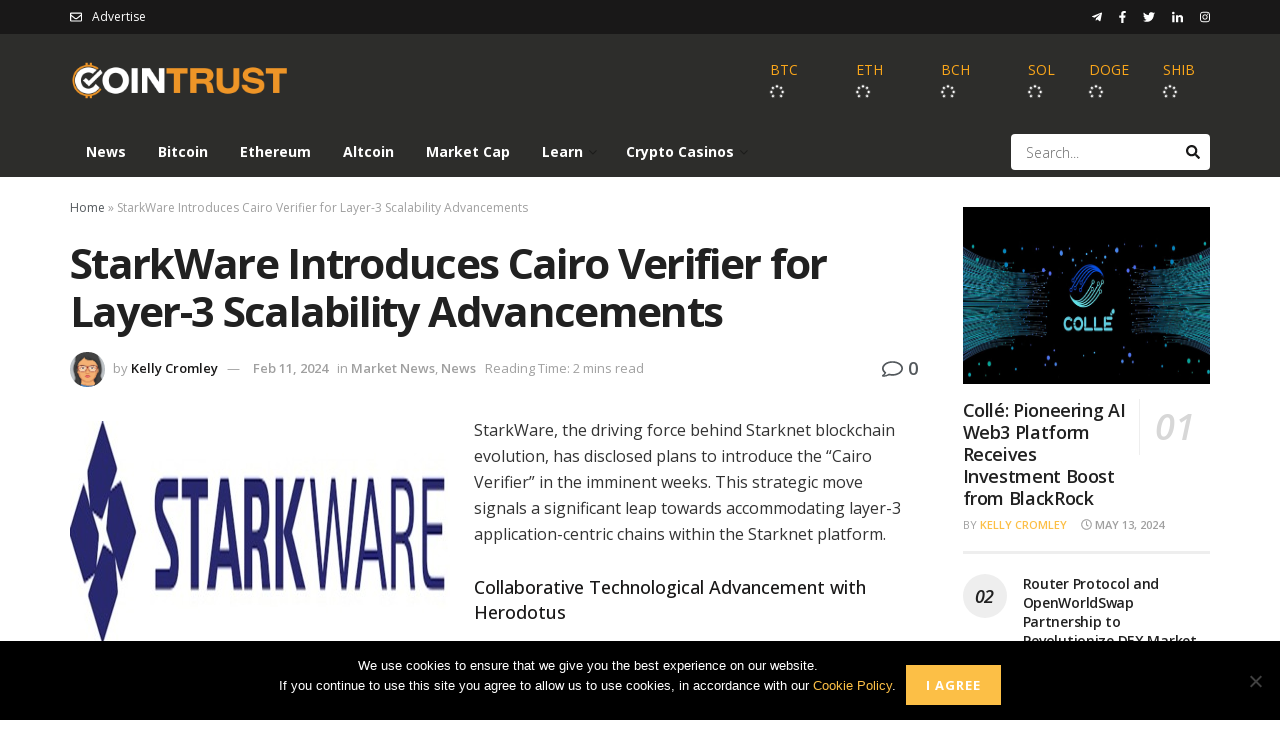

--- FILE ---
content_type: text/html; charset=UTF-8
request_url: https://www.cointrust.com/market-news/starkware-introduces-cairo-verifier-for-layer-3-scalability-advancements
body_size: 26716
content:
<!doctype html>
<!--[if lt IE 7]> <html class="no-js lt-ie9 lt-ie8 lt-ie7" lang="en-US"> <![endif]-->
<!--[if IE 7]>    <html class="no-js lt-ie9 lt-ie8" lang="en-US"> <![endif]-->
<!--[if IE 8]>    <html class="no-js lt-ie9" lang="en-US"> <![endif]-->
<!--[if IE 9]>    <html class="no-js lt-ie10" lang="en-US"> <![endif]-->
<!--[if gt IE 8]><!--> <html class="no-js" lang="en-US"> <!--<![endif]-->
<head>
    <meta http-equiv="Content-Type" content="text/html; charset=UTF-8" />
    <meta name='viewport' content='width=device-width, initial-scale=1, user-scalable=yes' />
    <link rel="profile" href="https://gmpg.org/xfn/11" />
    <link rel="pingback" href="https://www.cointrust.com/xmlrpc.php" />
    <link rel="apple-touch-icon" sizes="180x180" href="https://www.cointrust.com/wp-content/themes/jnews-child/images/apple-touch-icon.png?v10=kPxzj8PAaO">
    <link rel="icon" type="image/png" sizes="32x32" href="https://www.cointrust.com/wp-content/themes/jnews-child/images/favicon-32x32.png?v10=kPxzj8PAaO">
    <link rel="icon" type="image/png" sizes="16x16" href="https://www.cointrust.com/wp-content/themes/jnews-child/images/favicon-16x16.png?v10=kPxzj8PAaO">
    <link rel="manifest" href="https://www.cointrust.com/wp-content/themes/jnews-child/images/site.webmanifest?v10=kPxzj8PAaO">
    <link rel="mask-icon" href="https://www.cointrust.com/wp-content/themes/jnews-child/images/safari-pinned-tab.svg?v10=kPxzj8PAaO" color="#ee9527">
    <link rel="shortcut icon" href="https://www.cointrust.com/wp-content/themes/jnews-child/images/favicon.ico?v10=kPxzj8PAaO">
    <link rel="preconnect" href="https://fonts.googleapis.com">
    <link rel="preconnect" href="https://fonts.gstatic.com" crossorigin>
    <link href="https://fonts.googleapis.com/css2?family=Open+Sans:ital,wght@0,300..700;1,300..700&display=swap" rel="stylesheet">
    <meta name='robots' content='index, follow, max-image-preview:large, max-snippet:-1, max-video-preview:-1' />
	<style>img:is([sizes="auto" i], [sizes^="auto," i]) { contain-intrinsic-size: 3000px 1500px }</style>
				<script type="text/javascript">
			  var jnews_ajax_url = '/?ajax-request=jnews'
			</script>
			<script type="text/javascript">;window.jnews=window.jnews||{},window.jnews.library=window.jnews.library||{},window.jnews.library=function(){"use strict";var e=this;e.win=window,e.doc=document,e.noop=function(){},e.globalBody=e.doc.getElementsByTagName("body")[0],e.globalBody=e.globalBody?e.globalBody:e.doc,e.win.jnewsDataStorage=e.win.jnewsDataStorage||{_storage:new WeakMap,put:function(e,t,n){this._storage.has(e)||this._storage.set(e,new Map),this._storage.get(e).set(t,n)},get:function(e,t){return this._storage.get(e).get(t)},has:function(e,t){return this._storage.has(e)&&this._storage.get(e).has(t)},remove:function(e,t){var n=this._storage.get(e).delete(t);return 0===!this._storage.get(e).size&&this._storage.delete(e),n}},e.windowWidth=function(){return e.win.innerWidth||e.docEl.clientWidth||e.globalBody.clientWidth},e.windowHeight=function(){return e.win.innerHeight||e.docEl.clientHeight||e.globalBody.clientHeight},e.requestAnimationFrame=e.win.requestAnimationFrame||e.win.webkitRequestAnimationFrame||e.win.mozRequestAnimationFrame||e.win.msRequestAnimationFrame||window.oRequestAnimationFrame||function(e){return setTimeout(e,1e3/60)},e.cancelAnimationFrame=e.win.cancelAnimationFrame||e.win.webkitCancelAnimationFrame||e.win.webkitCancelRequestAnimationFrame||e.win.mozCancelAnimationFrame||e.win.msCancelRequestAnimationFrame||e.win.oCancelRequestAnimationFrame||function(e){clearTimeout(e)},e.classListSupport="classList"in document.createElement("_"),e.hasClass=e.classListSupport?function(e,t){return e.classList.contains(t)}:function(e,t){return e.className.indexOf(t)>=0},e.addClass=e.classListSupport?function(t,n){e.hasClass(t,n)||t.classList.add(n)}:function(t,n){e.hasClass(t,n)||(t.className+=" "+n)},e.removeClass=e.classListSupport?function(t,n){e.hasClass(t,n)&&t.classList.remove(n)}:function(t,n){e.hasClass(t,n)&&(t.className=t.className.replace(n,""))},e.objKeys=function(e){var t=[];for(var n in e)Object.prototype.hasOwnProperty.call(e,n)&&t.push(n);return t},e.isObjectSame=function(e,t){var n=!0;return JSON.stringify(e)!==JSON.stringify(t)&&(n=!1),n},e.extend=function(){for(var e,t,n,o=arguments[0]||{},i=1,a=arguments.length;i<a;i++)if(null!==(e=arguments[i]))for(t in e)o!==(n=e[t])&&void 0!==n&&(o[t]=n);return o},e.dataStorage=e.win.jnewsDataStorage,e.isVisible=function(e){return 0!==e.offsetWidth&&0!==e.offsetHeight||e.getBoundingClientRect().length},e.getHeight=function(e){return e.offsetHeight||e.clientHeight||e.getBoundingClientRect().height},e.getWidth=function(e){return e.offsetWidth||e.clientWidth||e.getBoundingClientRect().width},e.supportsPassive=!1;try{var t=Object.defineProperty({},"passive",{get:function(){e.supportsPassive=!0}});"createEvent"in e.doc?e.win.addEventListener("test",null,t):"fireEvent"in e.doc&&e.win.attachEvent("test",null)}catch(e){}e.passiveOption=!!e.supportsPassive&&{passive:!0},e.setStorage=function(e,t){e="jnews-"+e;var n={expired:Math.floor(((new Date).getTime()+432e5)/1e3)};t=Object.assign(n,t);localStorage.setItem(e,JSON.stringify(t))},e.getStorage=function(e){e="jnews-"+e;var t=localStorage.getItem(e);return null!==t&&0<t.length?JSON.parse(localStorage.getItem(e)):{}},e.expiredStorage=function(){var t,n="jnews-";for(var o in localStorage)o.indexOf(n)>-1&&"undefined"!==(t=e.getStorage(o.replace(n,""))).expired&&t.expired<Math.floor((new Date).getTime()/1e3)&&localStorage.removeItem(o)},e.addEvents=function(t,n,o){for(var i in n){var a=["touchstart","touchmove"].indexOf(i)>=0&&!o&&e.passiveOption;"createEvent"in e.doc?t.addEventListener(i,n[i],a):"fireEvent"in e.doc&&t.attachEvent("on"+i,n[i])}},e.removeEvents=function(t,n){for(var o in n)"createEvent"in e.doc?t.removeEventListener(o,n[o]):"fireEvent"in e.doc&&t.detachEvent("on"+o,n[o])},e.triggerEvents=function(t,n,o){var i;o=o||{detail:null};return"createEvent"in e.doc?(!(i=e.doc.createEvent("CustomEvent")||new CustomEvent(n)).initCustomEvent||i.initCustomEvent(n,!0,!1,o),void t.dispatchEvent(i)):"fireEvent"in e.doc?((i=e.doc.createEventObject()).eventType=n,void t.fireEvent("on"+i.eventType,i)):void 0},e.getParents=function(t,n){void 0===n&&(n=e.doc);for(var o=[],i=t.parentNode,a=!1;!a;)if(i){var r=i;r.querySelectorAll(n).length?a=!0:(o.push(r),i=r.parentNode)}else o=[],a=!0;return o},e.forEach=function(e,t,n){for(var o=0,i=e.length;o<i;o++)t.call(n,e[o],o)},e.getText=function(e){return e.innerText||e.textContent},e.setText=function(e,t){var n="object"==typeof t?t.innerText||t.textContent:t;e.innerText&&(e.innerText=n),e.textContent&&(e.textContent=n)},e.httpBuildQuery=function(t){return e.objKeys(t).reduce(function t(n){var o=arguments.length>1&&void 0!==arguments[1]?arguments[1]:null;return function(i,a){var r=n[a];a=encodeURIComponent(a);var s=o?"".concat(o,"[").concat(a,"]"):a;return null==r||"function"==typeof r?(i.push("".concat(s,"=")),i):["number","boolean","string"].includes(typeof r)?(i.push("".concat(s,"=").concat(encodeURIComponent(r))),i):(i.push(e.objKeys(r).reduce(t(r,s),[]).join("&")),i)}}(t),[]).join("&")},e.get=function(t,n,o,i){return o="function"==typeof o?o:e.noop,e.ajax("GET",t,n,o,i)},e.post=function(t,n,o,i){return o="function"==typeof o?o:e.noop,e.ajax("POST",t,n,o,i)},e.ajax=function(t,n,o,i,a){var r=new XMLHttpRequest,s=n,c=e.httpBuildQuery(o);if(t=-1!=["GET","POST"].indexOf(t)?t:"GET",r.open(t,s+("GET"==t?"?"+c:""),!0),"POST"==t&&r.setRequestHeader("Content-type","application/x-www-form-urlencoded"),r.setRequestHeader("X-Requested-With","XMLHttpRequest"),r.onreadystatechange=function(){4===r.readyState&&200<=r.status&&300>r.status&&"function"==typeof i&&i.call(void 0,r.response)},void 0!==a&&!a){return{xhr:r,send:function(){r.send("POST"==t?c:null)}}}return r.send("POST"==t?c:null),{xhr:r}},e.scrollTo=function(t,n,o){function i(e,t,n){this.start=this.position(),this.change=e-this.start,this.currentTime=0,this.increment=20,this.duration=void 0===n?500:n,this.callback=t,this.finish=!1,this.animateScroll()}return Math.easeInOutQuad=function(e,t,n,o){return(e/=o/2)<1?n/2*e*e+t:-n/2*(--e*(e-2)-1)+t},i.prototype.stop=function(){this.finish=!0},i.prototype.move=function(t){e.doc.documentElement.scrollTop=t,e.globalBody.parentNode.scrollTop=t,e.globalBody.scrollTop=t},i.prototype.position=function(){return e.doc.documentElement.scrollTop||e.globalBody.parentNode.scrollTop||e.globalBody.scrollTop},i.prototype.animateScroll=function(){this.currentTime+=this.increment;var t=Math.easeInOutQuad(this.currentTime,this.start,this.change,this.duration);this.move(t),this.currentTime<this.duration&&!this.finish?e.requestAnimationFrame.call(e.win,this.animateScroll.bind(this)):this.callback&&"function"==typeof this.callback&&this.callback()},new i(t,n,o)},e.unwrap=function(t){var n,o=t;e.forEach(t,(function(e,t){n?n+=e:n=e})),o.replaceWith(n)},e.performance={start:function(e){performance.mark(e+"Start")},stop:function(e){performance.mark(e+"End"),performance.measure(e,e+"Start",e+"End")}},e.fps=function(){var t=0,n=0,o=0;!function(){var i=t=0,a=0,r=0,s=document.getElementById("fpsTable"),c=function(t){void 0===document.getElementsByTagName("body")[0]?e.requestAnimationFrame.call(e.win,(function(){c(t)})):document.getElementsByTagName("body")[0].appendChild(t)};null===s&&((s=document.createElement("div")).style.position="fixed",s.style.top="120px",s.style.left="10px",s.style.width="100px",s.style.height="20px",s.style.border="1px solid black",s.style.fontSize="11px",s.style.zIndex="100000",s.style.backgroundColor="white",s.id="fpsTable",c(s));var l=function(){o++,n=Date.now(),(a=(o/(r=(n-t)/1e3)).toPrecision(2))!=i&&(i=a,s.innerHTML=i+"fps"),1<r&&(t=n,o=0),e.requestAnimationFrame.call(e.win,l)};l()}()},e.instr=function(e,t){for(var n=0;n<t.length;n++)if(-1!==e.toLowerCase().indexOf(t[n].toLowerCase()))return!0},e.winLoad=function(t,n){function o(o){if("complete"===e.doc.readyState||"interactive"===e.doc.readyState)return!o||n?setTimeout(t,n||1):t(o),1}o()||e.addEvents(e.win,{load:o})},e.docReady=function(t,n){function o(o){if("complete"===e.doc.readyState||"interactive"===e.doc.readyState)return!o||n?setTimeout(t,n||1):t(o),1}o()||e.addEvents(e.doc,{DOMContentLoaded:o})},e.fireOnce=function(){e.docReady((function(){e.assets=e.assets||[],e.assets.length&&(e.boot(),e.load_assets())}),50)},e.boot=function(){e.length&&e.doc.querySelectorAll("style[media]").forEach((function(e){"not all"==e.getAttribute("media")&&e.removeAttribute("media")}))},e.create_js=function(t,n){var o=e.doc.createElement("script");switch(o.setAttribute("src",t),n){case"defer":o.setAttribute("defer",!0);break;case"async":o.setAttribute("async",!0);break;case"deferasync":o.setAttribute("defer",!0),o.setAttribute("async",!0)}e.globalBody.appendChild(o)},e.load_assets=function(){"object"==typeof e.assets&&e.forEach(e.assets.slice(0),(function(t,n){var o="";t.defer&&(o+="defer"),t.async&&(o+="async"),e.create_js(t.url,o);var i=e.assets.indexOf(t);i>-1&&e.assets.splice(i,1)})),e.assets=jnewsoption.au_scripts=window.jnewsads=[]},e.setCookie=function(e,t,n){var o="";if(n){var i=new Date;i.setTime(i.getTime()+24*n*60*60*1e3),o="; expires="+i.toUTCString()}document.cookie=e+"="+(t||"")+o+"; path=/"},e.getCookie=function(e){for(var t=e+"=",n=document.cookie.split(";"),o=0;o<n.length;o++){for(var i=n[o];" "==i.charAt(0);)i=i.substring(1,i.length);if(0==i.indexOf(t))return i.substring(t.length,i.length)}return null},e.eraseCookie=function(e){document.cookie=e+"=; Path=/; Expires=Thu, 01 Jan 1970 00:00:01 GMT;"},e.docReady((function(){e.globalBody=e.globalBody==e.doc?e.doc.getElementsByTagName("body")[0]:e.globalBody,e.globalBody=e.globalBody?e.globalBody:e.doc})),e.winLoad((function(){e.winLoad((function(){var t=!1;if(void 0!==window.jnewsadmin)if(void 0!==window.file_version_checker){var n=e.objKeys(window.file_version_checker);n.length?n.forEach((function(e){t||"10.0.4"===window.file_version_checker[e]||(t=!0)})):t=!0}else t=!0;t&&(window.jnewsHelper.getMessage(),window.jnewsHelper.getNotice())}),2500)}))},window.jnews.library=new window.jnews.library;</script><script type="module">;/*! instant.page v5.1.1 - (C) 2019-2020 Alexandre Dieulot - https://instant.page/license */
let t,e;const n=new Set,o=document.createElement("link"),i=o.relList&&o.relList.supports&&o.relList.supports("prefetch")&&window.IntersectionObserver&&"isIntersecting"in IntersectionObserverEntry.prototype,s="instantAllowQueryString"in document.body.dataset,a="instantAllowExternalLinks"in document.body.dataset,r="instantWhitelist"in document.body.dataset,c="instantMousedownShortcut"in document.body.dataset,d=1111;let l=65,u=!1,f=!1,m=!1;if("instantIntensity"in document.body.dataset){const t=document.body.dataset.instantIntensity;if("mousedown"==t.substr(0,9))u=!0,"mousedown-only"==t&&(f=!0);else if("viewport"==t.substr(0,8))navigator.connection&&(navigator.connection.saveData||navigator.connection.effectiveType&&navigator.connection.effectiveType.includes("2g"))||("viewport"==t?document.documentElement.clientWidth*document.documentElement.clientHeight<45e4&&(m=!0):"viewport-all"==t&&(m=!0));else{const e=parseInt(t);isNaN(e)||(l=e)}}if(i){const n={capture:!0,passive:!0};if(f||document.addEventListener("touchstart",(function(t){e=performance.now();const n=t.target.closest("a");h(n)&&v(n.href)}),n),u?c||document.addEventListener("mousedown",(function(t){const e=t.target.closest("a");h(e)&&v(e.href)}),n):document.addEventListener("mouseover",(function(n){if(performance.now()-e<d)return;if(!("closest"in n.target))return;const o=n.target.closest("a");h(o)&&(o.addEventListener("mouseout",p,{passive:!0}),t=setTimeout((()=>{v(o.href),t=void 0}),l))}),n),c&&document.addEventListener("mousedown",(function(t){if(performance.now()-e<d)return;const n=t.target.closest("a");if(t.which>1||t.metaKey||t.ctrlKey)return;if(!n)return;n.addEventListener("click",(function(t){1337!=t.detail&&t.preventDefault()}),{capture:!0,passive:!1,once:!0});const o=new MouseEvent("click",{view:window,bubbles:!0,cancelable:!1,detail:1337});n.dispatchEvent(o)}),n),m){let t;(t=window.requestIdleCallback?t=>{requestIdleCallback(t,{timeout:1500})}:t=>{t()})((()=>{const t=new IntersectionObserver((e=>{e.forEach((e=>{if(e.isIntersecting){const n=e.target;t.unobserve(n),v(n.href)}}))}));document.querySelectorAll("a").forEach((e=>{h(e)&&t.observe(e)}))}))}}function p(e){e.relatedTarget&&e.target.closest("a")==e.relatedTarget.closest("a")||t&&(clearTimeout(t),t=void 0)}function h(t){if(t&&t.href&&(!r||"instant"in t.dataset)&&(a||t.origin==location.origin||"instant"in t.dataset)&&["http:","https:"].includes(t.protocol)&&("http:"!=t.protocol||"https:"!=location.protocol)&&(s||!t.search||"instant"in t.dataset)&&!(t.hash&&t.pathname+t.search==location.pathname+location.search||"noInstant"in t.dataset))return!0}function v(t){if(n.has(t))return;const e=document.createElement("link");e.rel="prefetch",e.href=t,document.head.appendChild(e),n.add(t)}</script>
	<!-- This site is optimized with the Yoast SEO plugin v26.2 - https://yoast.com/wordpress/plugins/seo/ -->
	<title>StarkWare Introduces Cairo Verifier for Layer-3 Scalability Advancements</title>
	<meta name="description" content="StarkWare, the driving force behind Starknet blockchain evolution, has disclosed plans to introduce the &quot;Cairo Verifier&quot; in the imminent weeks." />
	<link rel="canonical" href="https://www.cointrust.com/market-news/starkware-introduces-cairo-verifier-for-layer-3-scalability-advancements" />
	<meta property="og:locale" content="en_US" />
	<meta property="og:type" content="article" />
	<meta property="og:title" content="StarkWare Introduces Cairo Verifier for Layer-3 Scalability Advancements" />
	<meta property="og:description" content="StarkWare, the driving force behind Starknet blockchain evolution, has disclosed plans to introduce the &quot;Cairo Verifier&quot; in the imminent weeks." />
	<meta property="og:url" content="https://www.cointrust.com/market-news/starkware-introduces-cairo-verifier-for-layer-3-scalability-advancements" />
	<meta property="og:site_name" content="CoinTrust" />
	<meta property="article:published_time" content="2024-02-11T05:31:29+00:00" />
	<meta property="article:modified_time" content="2024-02-11T05:40:45+00:00" />
	<meta property="og:image" content="https://www.cointrust.com/wp-content/uploads/2024/02/starkware.jpg" />
	<meta name="author" content="Kelly Cromley" />
	<meta name="twitter:card" content="summary_large_image" />
	<meta name="twitter:label1" content="Written by" />
	<meta name="twitter:data1" content="Kelly Cromley" />
	<meta name="twitter:label2" content="Est. reading time" />
	<meta name="twitter:data2" content="2 minutes" />
	<script type="application/ld+json" class="yoast-schema-graph">{"@context":"https://schema.org","@graph":[{"@type":"Article","@id":"https://www.cointrust.com/market-news/starkware-introduces-cairo-verifier-for-layer-3-scalability-advancements#article","isPartOf":{"@id":"https://www.cointrust.com/market-news/starkware-introduces-cairo-verifier-for-layer-3-scalability-advancements"},"author":{"name":"Kelly Cromley","@id":"https://www.cointrust.com/#/schema/person/3ed5f0aaa47d88e52fa778d4c04ab6c1"},"headline":"StarkWare Introduces Cairo Verifier for Layer-3 Scalability Advancements","datePublished":"2024-02-11T05:31:29+00:00","dateModified":"2024-02-11T05:40:45+00:00","mainEntityOfPage":{"@id":"https://www.cointrust.com/market-news/starkware-introduces-cairo-verifier-for-layer-3-scalability-advancements"},"wordCount":337,"publisher":{"@id":"https://www.cointrust.com/#organization"},"image":{"@id":"https://www.cointrust.com/market-news/starkware-introduces-cairo-verifier-for-layer-3-scalability-advancements#primaryimage"},"thumbnailUrl":"https://www.cointrust.com/wp-content/uploads/2024/02/starkware.jpg","articleSection":["Market News","News"],"inLanguage":"en-US"},{"@type":"WebPage","@id":"https://www.cointrust.com/market-news/starkware-introduces-cairo-verifier-for-layer-3-scalability-advancements","url":"https://www.cointrust.com/market-news/starkware-introduces-cairo-verifier-for-layer-3-scalability-advancements","name":"StarkWare Introduces Cairo Verifier for Layer-3 Scalability Advancements","isPartOf":{"@id":"https://www.cointrust.com/#website"},"primaryImageOfPage":{"@id":"https://www.cointrust.com/market-news/starkware-introduces-cairo-verifier-for-layer-3-scalability-advancements#primaryimage"},"image":{"@id":"https://www.cointrust.com/market-news/starkware-introduces-cairo-verifier-for-layer-3-scalability-advancements#primaryimage"},"thumbnailUrl":"https://www.cointrust.com/wp-content/uploads/2024/02/starkware.jpg","datePublished":"2024-02-11T05:31:29+00:00","dateModified":"2024-02-11T05:40:45+00:00","description":"StarkWare, the driving force behind Starknet blockchain evolution, has disclosed plans to introduce the \"Cairo Verifier\" in the imminent weeks.","breadcrumb":{"@id":"https://www.cointrust.com/market-news/starkware-introduces-cairo-verifier-for-layer-3-scalability-advancements#breadcrumb"},"inLanguage":"en-US","potentialAction":[{"@type":"ReadAction","target":["https://www.cointrust.com/market-news/starkware-introduces-cairo-verifier-for-layer-3-scalability-advancements"]}]},{"@type":"ImageObject","inLanguage":"en-US","@id":"https://www.cointrust.com/market-news/starkware-introduces-cairo-verifier-for-layer-3-scalability-advancements#primaryimage","url":"https://www.cointrust.com/wp-content/uploads/2024/02/starkware.jpg","contentUrl":"https://www.cointrust.com/wp-content/uploads/2024/02/starkware.jpg","width":380,"height":250},{"@type":"BreadcrumbList","@id":"https://www.cointrust.com/market-news/starkware-introduces-cairo-verifier-for-layer-3-scalability-advancements#breadcrumb","itemListElement":[{"@type":"ListItem","position":1,"name":"Home","item":"https://www.cointrust.com/"},{"@type":"ListItem","position":2,"name":"StarkWare Introduces Cairo Verifier for Layer-3 Scalability Advancements"}]},{"@type":"WebSite","@id":"https://www.cointrust.com/#website","url":"https://www.cointrust.com/","name":"CoinTrust","description":"","publisher":{"@id":"https://www.cointrust.com/#organization"},"potentialAction":[{"@type":"SearchAction","target":{"@type":"EntryPoint","urlTemplate":"https://www.cointrust.com/?s={search_term_string}"},"query-input":{"@type":"PropertyValueSpecification","valueRequired":true,"valueName":"search_term_string"}}],"inLanguage":"en-US"},{"@type":"Organization","@id":"https://www.cointrust.com/#organization","name":"CoinTrust.com","url":"https://www.cointrust.com/","logo":{"@type":"ImageObject","inLanguage":"en-US","@id":"https://www.cointrust.com/#/schema/logo/image/","url":"https://www.cointrust.com/wp-content/uploads/2018/02/logo.png","contentUrl":"https://www.cointrust.com/wp-content/uploads/2018/02/logo.png","width":795,"height":230,"caption":"CoinTrust.com"},"image":{"@id":"https://www.cointrust.com/#/schema/logo/image/"}},{"@type":"Person","@id":"https://www.cointrust.com/#/schema/person/3ed5f0aaa47d88e52fa778d4c04ab6c1","name":"Kelly Cromley","image":{"@type":"ImageObject","inLanguage":"en-US","@id":"https://www.cointrust.com/#/schema/person/image/","url":"https://www.cointrust.com/wp-content/uploads/2018/06/kelly-cromley.jpg","contentUrl":"https://www.cointrust.com/wp-content/uploads/2018/06/kelly-cromley.jpg","caption":"Kelly Cromley"},"description":"Kelly is our in house crytpto researcher, delving into the stories which matter from blockchains being used in the real world to new ico coming out.","sameAs":["http://1AZFjzw2#Nwf63pYaMWq#xIY"],"url":"https://www.cointrust.com/author/kelly"}]}</script>
	<!-- / Yoast SEO plugin. -->


<link rel='dns-prefetch' href='//www.cointrust.com' />
<link rel='dns-prefetch' href='//cdnjs.cloudflare.com' />
<link rel='dns-prefetch' href='//fonts.googleapis.com' />
<link rel='preconnect' href='https://fonts.gstatic.com' />
<link rel="alternate" type="application/rss+xml" title="CoinTrust &raquo; Feed" href="https://www.cointrust.com/feed" />
<link rel="alternate" type="application/rss+xml" title="CoinTrust &raquo; Comments Feed" href="https://www.cointrust.com/comments/feed" />
<script type="text/javascript">
/* <![CDATA[ */
window._wpemojiSettings = {"baseUrl":"https:\/\/s.w.org\/images\/core\/emoji\/16.0.1\/72x72\/","ext":".png","svgUrl":"https:\/\/s.w.org\/images\/core\/emoji\/16.0.1\/svg\/","svgExt":".svg","source":{"concatemoji":"https:\/\/www.cointrust.com\/wp-includes\/js\/wp-emoji-release.min.js?ver=6.8.3"}};
/*! This file is auto-generated */
!function(s,n){var o,i,e;function c(e){try{var t={supportTests:e,timestamp:(new Date).valueOf()};sessionStorage.setItem(o,JSON.stringify(t))}catch(e){}}function p(e,t,n){e.clearRect(0,0,e.canvas.width,e.canvas.height),e.fillText(t,0,0);var t=new Uint32Array(e.getImageData(0,0,e.canvas.width,e.canvas.height).data),a=(e.clearRect(0,0,e.canvas.width,e.canvas.height),e.fillText(n,0,0),new Uint32Array(e.getImageData(0,0,e.canvas.width,e.canvas.height).data));return t.every(function(e,t){return e===a[t]})}function u(e,t){e.clearRect(0,0,e.canvas.width,e.canvas.height),e.fillText(t,0,0);for(var n=e.getImageData(16,16,1,1),a=0;a<n.data.length;a++)if(0!==n.data[a])return!1;return!0}function f(e,t,n,a){switch(t){case"flag":return n(e,"\ud83c\udff3\ufe0f\u200d\u26a7\ufe0f","\ud83c\udff3\ufe0f\u200b\u26a7\ufe0f")?!1:!n(e,"\ud83c\udde8\ud83c\uddf6","\ud83c\udde8\u200b\ud83c\uddf6")&&!n(e,"\ud83c\udff4\udb40\udc67\udb40\udc62\udb40\udc65\udb40\udc6e\udb40\udc67\udb40\udc7f","\ud83c\udff4\u200b\udb40\udc67\u200b\udb40\udc62\u200b\udb40\udc65\u200b\udb40\udc6e\u200b\udb40\udc67\u200b\udb40\udc7f");case"emoji":return!a(e,"\ud83e\udedf")}return!1}function g(e,t,n,a){var r="undefined"!=typeof WorkerGlobalScope&&self instanceof WorkerGlobalScope?new OffscreenCanvas(300,150):s.createElement("canvas"),o=r.getContext("2d",{willReadFrequently:!0}),i=(o.textBaseline="top",o.font="600 32px Arial",{});return e.forEach(function(e){i[e]=t(o,e,n,a)}),i}function t(e){var t=s.createElement("script");t.src=e,t.defer=!0,s.head.appendChild(t)}"undefined"!=typeof Promise&&(o="wpEmojiSettingsSupports",i=["flag","emoji"],n.supports={everything:!0,everythingExceptFlag:!0},e=new Promise(function(e){s.addEventListener("DOMContentLoaded",e,{once:!0})}),new Promise(function(t){var n=function(){try{var e=JSON.parse(sessionStorage.getItem(o));if("object"==typeof e&&"number"==typeof e.timestamp&&(new Date).valueOf()<e.timestamp+604800&&"object"==typeof e.supportTests)return e.supportTests}catch(e){}return null}();if(!n){if("undefined"!=typeof Worker&&"undefined"!=typeof OffscreenCanvas&&"undefined"!=typeof URL&&URL.createObjectURL&&"undefined"!=typeof Blob)try{var e="postMessage("+g.toString()+"("+[JSON.stringify(i),f.toString(),p.toString(),u.toString()].join(",")+"));",a=new Blob([e],{type:"text/javascript"}),r=new Worker(URL.createObjectURL(a),{name:"wpTestEmojiSupports"});return void(r.onmessage=function(e){c(n=e.data),r.terminate(),t(n)})}catch(e){}c(n=g(i,f,p,u))}t(n)}).then(function(e){for(var t in e)n.supports[t]=e[t],n.supports.everything=n.supports.everything&&n.supports[t],"flag"!==t&&(n.supports.everythingExceptFlag=n.supports.everythingExceptFlag&&n.supports[t]);n.supports.everythingExceptFlag=n.supports.everythingExceptFlag&&!n.supports.flag,n.DOMReady=!1,n.readyCallback=function(){n.DOMReady=!0}}).then(function(){return e}).then(function(){var e;n.supports.everything||(n.readyCallback(),(e=n.source||{}).concatemoji?t(e.concatemoji):e.wpemoji&&e.twemoji&&(t(e.twemoji),t(e.wpemoji)))}))}((window,document),window._wpemojiSettings);
/* ]]> */
</script>
<style id='wp-emoji-styles-inline-css' type='text/css'>

	img.wp-smiley, img.emoji {
		display: inline !important;
		border: none !important;
		box-shadow: none !important;
		height: 1em !important;
		width: 1em !important;
		margin: 0 0.07em !important;
		vertical-align: -0.1em !important;
		background: none !important;
		padding: 0 !important;
	}
</style>
<link rel='stylesheet' id='wp-block-library-css' href='https://www.cointrust.com/wp-includes/css/dist/block-library/style.min.css?ver=6.8.3' type='text/css' media='all' />
<style id='classic-theme-styles-inline-css' type='text/css'>
/*! This file is auto-generated */
.wp-block-button__link{color:#fff;background-color:#32373c;border-radius:9999px;box-shadow:none;text-decoration:none;padding:calc(.667em + 2px) calc(1.333em + 2px);font-size:1.125em}.wp-block-file__button{background:#32373c;color:#fff;text-decoration:none}
</style>
<style id='global-styles-inline-css' type='text/css'>
:root{--wp--preset--aspect-ratio--square: 1;--wp--preset--aspect-ratio--4-3: 4/3;--wp--preset--aspect-ratio--3-4: 3/4;--wp--preset--aspect-ratio--3-2: 3/2;--wp--preset--aspect-ratio--2-3: 2/3;--wp--preset--aspect-ratio--16-9: 16/9;--wp--preset--aspect-ratio--9-16: 9/16;--wp--preset--color--black: #000000;--wp--preset--color--cyan-bluish-gray: #abb8c3;--wp--preset--color--white: #ffffff;--wp--preset--color--pale-pink: #f78da7;--wp--preset--color--vivid-red: #cf2e2e;--wp--preset--color--luminous-vivid-orange: #ff6900;--wp--preset--color--luminous-vivid-amber: #fcb900;--wp--preset--color--light-green-cyan: #7bdcb5;--wp--preset--color--vivid-green-cyan: #00d084;--wp--preset--color--pale-cyan-blue: #8ed1fc;--wp--preset--color--vivid-cyan-blue: #0693e3;--wp--preset--color--vivid-purple: #9b51e0;--wp--preset--gradient--vivid-cyan-blue-to-vivid-purple: linear-gradient(135deg,rgba(6,147,227,1) 0%,rgb(155,81,224) 100%);--wp--preset--gradient--light-green-cyan-to-vivid-green-cyan: linear-gradient(135deg,rgb(122,220,180) 0%,rgb(0,208,130) 100%);--wp--preset--gradient--luminous-vivid-amber-to-luminous-vivid-orange: linear-gradient(135deg,rgba(252,185,0,1) 0%,rgba(255,105,0,1) 100%);--wp--preset--gradient--luminous-vivid-orange-to-vivid-red: linear-gradient(135deg,rgba(255,105,0,1) 0%,rgb(207,46,46) 100%);--wp--preset--gradient--very-light-gray-to-cyan-bluish-gray: linear-gradient(135deg,rgb(238,238,238) 0%,rgb(169,184,195) 100%);--wp--preset--gradient--cool-to-warm-spectrum: linear-gradient(135deg,rgb(74,234,220) 0%,rgb(151,120,209) 20%,rgb(207,42,186) 40%,rgb(238,44,130) 60%,rgb(251,105,98) 80%,rgb(254,248,76) 100%);--wp--preset--gradient--blush-light-purple: linear-gradient(135deg,rgb(255,206,236) 0%,rgb(152,150,240) 100%);--wp--preset--gradient--blush-bordeaux: linear-gradient(135deg,rgb(254,205,165) 0%,rgb(254,45,45) 50%,rgb(107,0,62) 100%);--wp--preset--gradient--luminous-dusk: linear-gradient(135deg,rgb(255,203,112) 0%,rgb(199,81,192) 50%,rgb(65,88,208) 100%);--wp--preset--gradient--pale-ocean: linear-gradient(135deg,rgb(255,245,203) 0%,rgb(182,227,212) 50%,rgb(51,167,181) 100%);--wp--preset--gradient--electric-grass: linear-gradient(135deg,rgb(202,248,128) 0%,rgb(113,206,126) 100%);--wp--preset--gradient--midnight: linear-gradient(135deg,rgb(2,3,129) 0%,rgb(40,116,252) 100%);--wp--preset--font-size--small: 13px;--wp--preset--font-size--medium: 20px;--wp--preset--font-size--large: 36px;--wp--preset--font-size--x-large: 42px;--wp--preset--spacing--20: 0.44rem;--wp--preset--spacing--30: 0.67rem;--wp--preset--spacing--40: 1rem;--wp--preset--spacing--50: 1.5rem;--wp--preset--spacing--60: 2.25rem;--wp--preset--spacing--70: 3.38rem;--wp--preset--spacing--80: 5.06rem;--wp--preset--shadow--natural: 6px 6px 9px rgba(0, 0, 0, 0.2);--wp--preset--shadow--deep: 12px 12px 50px rgba(0, 0, 0, 0.4);--wp--preset--shadow--sharp: 6px 6px 0px rgba(0, 0, 0, 0.2);--wp--preset--shadow--outlined: 6px 6px 0px -3px rgba(255, 255, 255, 1), 6px 6px rgba(0, 0, 0, 1);--wp--preset--shadow--crisp: 6px 6px 0px rgba(0, 0, 0, 1);}:where(.is-layout-flex){gap: 0.5em;}:where(.is-layout-grid){gap: 0.5em;}body .is-layout-flex{display: flex;}.is-layout-flex{flex-wrap: wrap;align-items: center;}.is-layout-flex > :is(*, div){margin: 0;}body .is-layout-grid{display: grid;}.is-layout-grid > :is(*, div){margin: 0;}:where(.wp-block-columns.is-layout-flex){gap: 2em;}:where(.wp-block-columns.is-layout-grid){gap: 2em;}:where(.wp-block-post-template.is-layout-flex){gap: 1.25em;}:where(.wp-block-post-template.is-layout-grid){gap: 1.25em;}.has-black-color{color: var(--wp--preset--color--black) !important;}.has-cyan-bluish-gray-color{color: var(--wp--preset--color--cyan-bluish-gray) !important;}.has-white-color{color: var(--wp--preset--color--white) !important;}.has-pale-pink-color{color: var(--wp--preset--color--pale-pink) !important;}.has-vivid-red-color{color: var(--wp--preset--color--vivid-red) !important;}.has-luminous-vivid-orange-color{color: var(--wp--preset--color--luminous-vivid-orange) !important;}.has-luminous-vivid-amber-color{color: var(--wp--preset--color--luminous-vivid-amber) !important;}.has-light-green-cyan-color{color: var(--wp--preset--color--light-green-cyan) !important;}.has-vivid-green-cyan-color{color: var(--wp--preset--color--vivid-green-cyan) !important;}.has-pale-cyan-blue-color{color: var(--wp--preset--color--pale-cyan-blue) !important;}.has-vivid-cyan-blue-color{color: var(--wp--preset--color--vivid-cyan-blue) !important;}.has-vivid-purple-color{color: var(--wp--preset--color--vivid-purple) !important;}.has-black-background-color{background-color: var(--wp--preset--color--black) !important;}.has-cyan-bluish-gray-background-color{background-color: var(--wp--preset--color--cyan-bluish-gray) !important;}.has-white-background-color{background-color: var(--wp--preset--color--white) !important;}.has-pale-pink-background-color{background-color: var(--wp--preset--color--pale-pink) !important;}.has-vivid-red-background-color{background-color: var(--wp--preset--color--vivid-red) !important;}.has-luminous-vivid-orange-background-color{background-color: var(--wp--preset--color--luminous-vivid-orange) !important;}.has-luminous-vivid-amber-background-color{background-color: var(--wp--preset--color--luminous-vivid-amber) !important;}.has-light-green-cyan-background-color{background-color: var(--wp--preset--color--light-green-cyan) !important;}.has-vivid-green-cyan-background-color{background-color: var(--wp--preset--color--vivid-green-cyan) !important;}.has-pale-cyan-blue-background-color{background-color: var(--wp--preset--color--pale-cyan-blue) !important;}.has-vivid-cyan-blue-background-color{background-color: var(--wp--preset--color--vivid-cyan-blue) !important;}.has-vivid-purple-background-color{background-color: var(--wp--preset--color--vivid-purple) !important;}.has-black-border-color{border-color: var(--wp--preset--color--black) !important;}.has-cyan-bluish-gray-border-color{border-color: var(--wp--preset--color--cyan-bluish-gray) !important;}.has-white-border-color{border-color: var(--wp--preset--color--white) !important;}.has-pale-pink-border-color{border-color: var(--wp--preset--color--pale-pink) !important;}.has-vivid-red-border-color{border-color: var(--wp--preset--color--vivid-red) !important;}.has-luminous-vivid-orange-border-color{border-color: var(--wp--preset--color--luminous-vivid-orange) !important;}.has-luminous-vivid-amber-border-color{border-color: var(--wp--preset--color--luminous-vivid-amber) !important;}.has-light-green-cyan-border-color{border-color: var(--wp--preset--color--light-green-cyan) !important;}.has-vivid-green-cyan-border-color{border-color: var(--wp--preset--color--vivid-green-cyan) !important;}.has-pale-cyan-blue-border-color{border-color: var(--wp--preset--color--pale-cyan-blue) !important;}.has-vivid-cyan-blue-border-color{border-color: var(--wp--preset--color--vivid-cyan-blue) !important;}.has-vivid-purple-border-color{border-color: var(--wp--preset--color--vivid-purple) !important;}.has-vivid-cyan-blue-to-vivid-purple-gradient-background{background: var(--wp--preset--gradient--vivid-cyan-blue-to-vivid-purple) !important;}.has-light-green-cyan-to-vivid-green-cyan-gradient-background{background: var(--wp--preset--gradient--light-green-cyan-to-vivid-green-cyan) !important;}.has-luminous-vivid-amber-to-luminous-vivid-orange-gradient-background{background: var(--wp--preset--gradient--luminous-vivid-amber-to-luminous-vivid-orange) !important;}.has-luminous-vivid-orange-to-vivid-red-gradient-background{background: var(--wp--preset--gradient--luminous-vivid-orange-to-vivid-red) !important;}.has-very-light-gray-to-cyan-bluish-gray-gradient-background{background: var(--wp--preset--gradient--very-light-gray-to-cyan-bluish-gray) !important;}.has-cool-to-warm-spectrum-gradient-background{background: var(--wp--preset--gradient--cool-to-warm-spectrum) !important;}.has-blush-light-purple-gradient-background{background: var(--wp--preset--gradient--blush-light-purple) !important;}.has-blush-bordeaux-gradient-background{background: var(--wp--preset--gradient--blush-bordeaux) !important;}.has-luminous-dusk-gradient-background{background: var(--wp--preset--gradient--luminous-dusk) !important;}.has-pale-ocean-gradient-background{background: var(--wp--preset--gradient--pale-ocean) !important;}.has-electric-grass-gradient-background{background: var(--wp--preset--gradient--electric-grass) !important;}.has-midnight-gradient-background{background: var(--wp--preset--gradient--midnight) !important;}.has-small-font-size{font-size: var(--wp--preset--font-size--small) !important;}.has-medium-font-size{font-size: var(--wp--preset--font-size--medium) !important;}.has-large-font-size{font-size: var(--wp--preset--font-size--large) !important;}.has-x-large-font-size{font-size: var(--wp--preset--font-size--x-large) !important;}
:where(.wp-block-post-template.is-layout-flex){gap: 1.25em;}:where(.wp-block-post-template.is-layout-grid){gap: 1.25em;}
:where(.wp-block-columns.is-layout-flex){gap: 2em;}:where(.wp-block-columns.is-layout-grid){gap: 2em;}
:root :where(.wp-block-pullquote){font-size: 1.5em;line-height: 1.6;}
</style>
<link rel='stylesheet' id='cookie-notice-front-css' href='https://www.cointrust.com/wp-content/plugins/cookie-notice/css/front.min.css?ver=2.5.7' type='text/css' media='all' />
<link rel='stylesheet' id='page-list-style-css' href='https://www.cointrust.com/wp-content/plugins/page-list/css/page-list.css?ver=5.9' type='text/css' media='all' />
<link rel='stylesheet' id='toc-screen-css' href='https://www.cointrust.com/wp-content/plugins/table-of-contents-plus/screen.min.css?ver=2411.1' type='text/css' media='all' />
<style id='toc-screen-inline-css' type='text/css'>
div#toc_container {width: 200px;}
</style>
<link rel='stylesheet' id='ppress-frontend-css' href='https://www.cointrust.com/wp-content/plugins/wp-user-avatar/assets/css/frontend.min.css?ver=4.16.6' type='text/css' media='all' />
<link rel='stylesheet' id='ppress-flatpickr-css' href='https://www.cointrust.com/wp-content/plugins/wp-user-avatar/assets/flatpickr/flatpickr.min.css?ver=4.16.6' type='text/css' media='all' />
<link rel='stylesheet' id='ppress-select2-css' href='https://www.cointrust.com/wp-content/plugins/wp-user-avatar/assets/select2/select2.min.css?ver=6.8.3' type='text/css' media='all' />
<link rel='stylesheet' id='jnews-parent-style-css' href='https://www.cointrust.com/wp-content/themes/jnews/style.css?ver=6.8.3' type='text/css' media='all' />
<link rel='stylesheet' id='svenska-carousel-style-css' href='//cdnjs.cloudflare.com/ajax/libs/OwlCarousel2/2.2.0/assets/owl.carousel.min.css?ver=6.8.3' type='text/css' media='all' />
<link rel='stylesheet' id='svenska-crypto-style-css' href='https://www.cointrust.com/wp-content/themes/jnews-child/css/cryptocoins.css?ver=6.8.3' type='text/css' media='all' />
<link rel='stylesheet' id='js_composer_front-css' href='https://www.cointrust.com/wp-content/plugins/js_composer/assets/css/js_composer.min.css?ver=7.3' type='text/css' media='all' />
<link crossorigin="anonymous" rel='stylesheet' id='jeg_customizer_font-css' href='//fonts.googleapis.com/css?family=Open+Sans%3Areguler&#038;display=swap&#038;ver=1.3.0' type='text/css' media='all' />
<link rel='stylesheet' id='jnews-frontend-css' href='https://www.cointrust.com/wp-content/themes/jnews/assets/dist/frontend.min.css?ver=1.0.0' type='text/css' media='all' />
<link rel='stylesheet' id='jnews-js-composer-css' href='https://www.cointrust.com/wp-content/themes/jnews/assets/css/js-composer-frontend.css?ver=1.0.0' type='text/css' media='all' />
<link rel='stylesheet' id='jnews-style-css' href='https://www.cointrust.com/wp-content/themes/jnews-child/style.css?ver=1.0.0' type='text/css' media='all' />
<link rel='stylesheet' id='jnews-darkmode-css' href='https://www.cointrust.com/wp-content/themes/jnews/assets/css/darkmode.css?ver=1.0.0' type='text/css' media='all' />
<link rel='stylesheet' id='jnews-select-share-css' href='https://www.cointrust.com/wp-content/plugins/jnews-social-share/assets/css/plugin.css' type='text/css' media='all' />
<script type="text/javascript" src="https://www.cointrust.com/wp-includes/js/jquery/jquery.min.js?ver=3.7.1" id="jquery-core-js"></script>
<script type="text/javascript" src="https://www.cointrust.com/wp-includes/js/jquery/jquery-migrate.min.js?ver=3.4.1" id="jquery-migrate-js"></script>
<script type="text/javascript" src="https://www.cointrust.com/wp-content/plugins/wp-user-avatar/assets/flatpickr/flatpickr.min.js?ver=4.16.6" id="ppress-flatpickr-js"></script>
<script type="text/javascript" src="https://www.cointrust.com/wp-content/plugins/wp-user-avatar/assets/select2/select2.min.js?ver=4.16.6" id="ppress-select2-js"></script>
<script></script><link rel="https://api.w.org/" href="https://www.cointrust.com/wp-json/" /><link rel="alternate" title="JSON" type="application/json" href="https://www.cointrust.com/wp-json/wp/v2/posts/16667" /><link rel="EditURI" type="application/rsd+xml" title="RSD" href="https://www.cointrust.com/xmlrpc.php?rsd" />
<meta name="generator" content="WordPress 6.8.3" />
<link rel='shortlink' href='https://www.cointrust.com/?p=16667' />
<link rel="alternate" title="oEmbed (JSON)" type="application/json+oembed" href="https://www.cointrust.com/wp-json/oembed/1.0/embed?url=https%3A%2F%2Fwww.cointrust.com%2Fmarket-news%2Fstarkware-introduces-cairo-verifier-for-layer-3-scalability-advancements" />
<link rel="alternate" title="oEmbed (XML)" type="text/xml+oembed" href="https://www.cointrust.com/wp-json/oembed/1.0/embed?url=https%3A%2F%2Fwww.cointrust.com%2Fmarket-news%2Fstarkware-introduces-cairo-verifier-for-layer-3-scalability-advancements&#038;format=xml" />
<meta name="generator" content="Powered by WPBakery Page Builder - drag and drop page builder for WordPress."/>
<link rel="amphtml" href="https://www.cointrust.com/market-news/starkware-introduces-cairo-verifier-for-layer-3-scalability-advancements/amp"><script type='application/ld+json'>{"@context":"http:\/\/schema.org","@type":"Organization","@id":"https:\/\/www.cointrust.com\/#organization","url":"https:\/\/www.cointrust.com\/","name":"","logo":{"@type":"ImageObject","url":""},"sameAs":["https:\/\/t.me\/cointrustcom","https:\/\/www.facebook.com\/CoinTrust-184725335449108\/","https:\/\/twitter.com\/cointrust_com","https:\/\/www.linkedin.com\/company\/cointrust\/","https:\/\/www.instagram.com\/cointrustofficial\/"]}</script>
<script type='application/ld+json'>{"@context":"http:\/\/schema.org","@type":"WebSite","@id":"https:\/\/www.cointrust.com\/#website","url":"https:\/\/www.cointrust.com\/","name":"","potentialAction":{"@type":"SearchAction","target":"https:\/\/www.cointrust.com\/?s={search_term_string}","query-input":"required name=search_term_string"}}</script>
<style id="jeg_dynamic_css" type="text/css" data-type="jeg_custom-css">body { --j-accent-color : #fcbf46; } a, .jeg_menu_style_5>li>a:hover, .jeg_menu_style_5>li.sfHover>a, .jeg_menu_style_5>li.current-menu-item>a, .jeg_menu_style_5>li.current-menu-ancestor>a, .jeg_navbar .jeg_menu:not(.jeg_main_menu)>li>a:hover, .jeg_midbar .jeg_menu:not(.jeg_main_menu)>li>a:hover, .jeg_side_tabs li.active, .jeg_block_heading_5 strong, .jeg_block_heading_6 strong, .jeg_block_heading_7 strong, .jeg_block_heading_8 strong, .jeg_subcat_list li a:hover, .jeg_subcat_list li button:hover, .jeg_pl_lg_7 .jeg_thumb .jeg_post_category a, .jeg_pl_xs_2:before, .jeg_pl_xs_4 .jeg_postblock_content:before, .jeg_postblock .jeg_post_title a:hover, .jeg_hero_style_6 .jeg_post_title a:hover, .jeg_sidefeed .jeg_pl_xs_3 .jeg_post_title a:hover, .widget_jnews_popular .jeg_post_title a:hover, .jeg_meta_author a, .widget_archive li a:hover, .widget_pages li a:hover, .widget_meta li a:hover, .widget_recent_entries li a:hover, .widget_rss li a:hover, .widget_rss cite, .widget_categories li a:hover, .widget_categories li.current-cat>a, #breadcrumbs a:hover, .jeg_share_count .counts, .commentlist .bypostauthor>.comment-body>.comment-author>.fn, span.required, .jeg_review_title, .bestprice .price, .authorlink a:hover, .jeg_vertical_playlist .jeg_video_playlist_play_icon, .jeg_vertical_playlist .jeg_video_playlist_item.active .jeg_video_playlist_thumbnail:before, .jeg_horizontal_playlist .jeg_video_playlist_play, .woocommerce li.product .pricegroup .button, .widget_display_forums li a:hover, .widget_display_topics li:before, .widget_display_replies li:before, .widget_display_views li:before, .bbp-breadcrumb a:hover, .jeg_mobile_menu li.sfHover>a, .jeg_mobile_menu li a:hover, .split-template-6 .pagenum, .jeg_mobile_menu_style_5>li>a:hover, .jeg_mobile_menu_style_5>li.sfHover>a, .jeg_mobile_menu_style_5>li.current-menu-item>a, .jeg_mobile_menu_style_5>li.current-menu-ancestor>a, .jeg_mobile_menu.jeg_menu_dropdown li.open > div > a { color : #fcbf46; } .jeg_menu_style_1>li>a:before, .jeg_menu_style_2>li>a:before, .jeg_menu_style_3>li>a:before, .jeg_side_toggle, .jeg_slide_caption .jeg_post_category a, .jeg_slider_type_1_wrapper .tns-controls button.tns-next, .jeg_block_heading_1 .jeg_block_title span, .jeg_block_heading_2 .jeg_block_title span, .jeg_block_heading_3, .jeg_block_heading_4 .jeg_block_title span, .jeg_block_heading_6:after, .jeg_pl_lg_box .jeg_post_category a, .jeg_pl_md_box .jeg_post_category a, .jeg_readmore:hover, .jeg_thumb .jeg_post_category a, .jeg_block_loadmore a:hover, .jeg_postblock.alt .jeg_block_loadmore a:hover, .jeg_block_loadmore a.active, .jeg_postblock_carousel_2 .jeg_post_category a, .jeg_heroblock .jeg_post_category a, .jeg_pagenav_1 .page_number.active, .jeg_pagenav_1 .page_number.active:hover, input[type="submit"], .btn, .button, .widget_tag_cloud a:hover, .popularpost_item:hover .jeg_post_title a:before, .jeg_splitpost_4 .page_nav, .jeg_splitpost_5 .page_nav, .jeg_post_via a:hover, .jeg_post_source a:hover, .jeg_post_tags a:hover, .comment-reply-title small a:before, .comment-reply-title small a:after, .jeg_storelist .productlink, .authorlink li.active a:before, .jeg_footer.dark .socials_widget:not(.nobg) a:hover .fa, div.jeg_breakingnews_title, .jeg_overlay_slider_bottom_wrapper .tns-controls button, .jeg_overlay_slider_bottom_wrapper .tns-controls button:hover, .jeg_vertical_playlist .jeg_video_playlist_current, .woocommerce span.onsale, .woocommerce #respond input#submit:hover, .woocommerce a.button:hover, .woocommerce button.button:hover, .woocommerce input.button:hover, .woocommerce #respond input#submit.alt, .woocommerce a.button.alt, .woocommerce button.button.alt, .woocommerce input.button.alt, .jeg_popup_post .caption, .jeg_footer.dark input[type="submit"], .jeg_footer.dark .btn, .jeg_footer.dark .button, .footer_widget.widget_tag_cloud a:hover, .jeg_inner_content .content-inner .jeg_post_category a:hover, #buddypress .standard-form button, #buddypress a.button, #buddypress input[type="submit"], #buddypress input[type="button"], #buddypress input[type="reset"], #buddypress ul.button-nav li a, #buddypress .generic-button a, #buddypress .generic-button button, #buddypress .comment-reply-link, #buddypress a.bp-title-button, #buddypress.buddypress-wrap .members-list li .user-update .activity-read-more a, div#buddypress .standard-form button:hover, div#buddypress a.button:hover, div#buddypress input[type="submit"]:hover, div#buddypress input[type="button"]:hover, div#buddypress input[type="reset"]:hover, div#buddypress ul.button-nav li a:hover, div#buddypress .generic-button a:hover, div#buddypress .generic-button button:hover, div#buddypress .comment-reply-link:hover, div#buddypress a.bp-title-button:hover, div#buddypress.buddypress-wrap .members-list li .user-update .activity-read-more a:hover, #buddypress #item-nav .item-list-tabs ul li a:before, .jeg_inner_content .jeg_meta_container .follow-wrapper a { background-color : #fcbf46; } .jeg_block_heading_7 .jeg_block_title span, .jeg_readmore:hover, .jeg_block_loadmore a:hover, .jeg_block_loadmore a.active, .jeg_pagenav_1 .page_number.active, .jeg_pagenav_1 .page_number.active:hover, .jeg_pagenav_3 .page_number:hover, .jeg_prevnext_post a:hover h3, .jeg_overlay_slider .jeg_post_category, .jeg_sidefeed .jeg_post.active, .jeg_vertical_playlist.jeg_vertical_playlist .jeg_video_playlist_item.active .jeg_video_playlist_thumbnail img, .jeg_horizontal_playlist .jeg_video_playlist_item.active { border-color : #fcbf46; } .jeg_tabpost_nav li.active, .woocommerce div.product .woocommerce-tabs ul.tabs li.active, .jeg_mobile_menu_style_1>li.current-menu-item a, .jeg_mobile_menu_style_1>li.current-menu-ancestor a, .jeg_mobile_menu_style_2>li.current-menu-item::after, .jeg_mobile_menu_style_2>li.current-menu-ancestor::after, .jeg_mobile_menu_style_3>li.current-menu-item::before, .jeg_mobile_menu_style_3>li.current-menu-ancestor::before { border-bottom-color : #fcbf46; } .jeg_topbar, .jeg_topbar.dark, .jeg_topbar.custom { background : #191818; } .jeg_midbar { height : 93px; } .jeg_midbar, .jeg_midbar.dark { background-color : #2d2d2b; } .jeg_header .socials_widget > a > i.fa:before { color : #ffffff; } .jeg_header .socials_widget.nobg > a > i > span.jeg-icon svg { fill : #ffffff; } .jeg_header .socials_widget.nobg > a > span.jeg-icon svg { fill : #ffffff; } .jeg_header .socials_widget > a > span.jeg-icon svg { fill : #ffffff; } .jeg_header .socials_widget > a > i > span.jeg-icon svg { fill : #ffffff; } body,input,textarea,select,.chosen-container-single .chosen-single,.btn,.button { font-family: "Open Sans",Helvetica,Arial,sans-serif; } .jeg_header, .jeg_mobile_wrapper { font-family: "Open Sans",Helvetica,Arial,sans-serif; } </style><style type="text/css">
					.no_thumbnail .jeg_thumb,
					.thumbnail-container.no_thumbnail {
					    display: none !important;
					}
					.jeg_search_result .jeg_pl_xs_3.no_thumbnail .jeg_postblock_content,
					.jeg_sidefeed .jeg_pl_xs_3.no_thumbnail .jeg_postblock_content,
					.jeg_pl_sm.no_thumbnail .jeg_postblock_content {
					    margin-left: 0;
					}
					.jeg_postblock_11 .no_thumbnail .jeg_postblock_content,
					.jeg_postblock_12 .no_thumbnail .jeg_postblock_content,
					.jeg_postblock_12.jeg_col_3o3 .no_thumbnail .jeg_postblock_content  {
					    margin-top: 0;
					}
					.jeg_postblock_15 .jeg_pl_md_box.no_thumbnail .jeg_postblock_content,
					.jeg_postblock_19 .jeg_pl_md_box.no_thumbnail .jeg_postblock_content,
					.jeg_postblock_24 .jeg_pl_md_box.no_thumbnail .jeg_postblock_content,
					.jeg_sidefeed .jeg_pl_md_box .jeg_postblock_content {
					    position: relative;
					}
					.jeg_postblock_carousel_2 .no_thumbnail .jeg_post_title a,
					.jeg_postblock_carousel_2 .no_thumbnail .jeg_post_title a:hover,
					.jeg_postblock_carousel_2 .no_thumbnail .jeg_post_meta .fa {
					    color: #212121 !important;
					} 
					.jnews-dark-mode .jeg_postblock_carousel_2 .no_thumbnail .jeg_post_title a,
					.jnews-dark-mode .jeg_postblock_carousel_2 .no_thumbnail .jeg_post_title a:hover,
					.jnews-dark-mode .jeg_postblock_carousel_2 .no_thumbnail .jeg_post_meta .fa {
					    color: #fff !important;
					} 
				</style><noscript><style> .wpb_animate_when_almost_visible { opacity: 1; }</style></noscript>    <script defer="" src='https://cdnjs.cloudflare.com/ajax/libs/socket.io/3.0.3/socket.io.js'></script>
    <script async src="https://pagead2.googlesyndication.com/pagead/js/adsbygoogle.js?client=ca-pub-2178007302704138" crossorigin="anonymous"></script>
	<!-- TrustBox script -->
<script type="text/javascript" src="//widget.trustpilot.com/bootstrap/v5/tp.widget.bootstrap.min.js" async></script>
<!-- End TrustBox script -->
</head>
<body class="wp-singular post-template-default single single-post postid-16667 single-format-standard wp-embed-responsive wp-theme-jnews wp-child-theme-jnews-child cookies-not-set jeg_toggle_light jeg_single_tpl_1 jnews jsc_normal wpb-js-composer js-comp-ver-7.3 vc_responsive">

    
    
    <div class="jeg_ad jeg_ad_top jnews_header_top_ads">
        <div class='ads-wrapper  '></div>    </div>

    <!-- The Main Wrapper
    ============================================= -->
    <div class="jeg_viewport">

        
        <div class="jeg_header_wrapper">
            <div class="jeg_header_instagram_wrapper">
    </div>

<!-- HEADER -->
<div class="jeg_header normal">
    <div class="jeg_topbar jeg_container jeg_navbar_wrapper dark">
    <div class="container">
        <div class="jeg_nav_row">
            
                <div class="jeg_nav_col jeg_nav_left  jeg_nav_grow">
                    <div class="item_wrap jeg_nav_alignleft">
                        <div class="jeg_nav_item jeg_nav_html">
    <a href="https://cointrust.com/advertise"><i class="far fa-envelope" style="margin-right:10px;"></i>Advertise</a></div>                    </div>
                </div>

                
                <div class="jeg_nav_col jeg_nav_center  jeg_nav_normal">
                    <div class="item_wrap jeg_nav_aligncenter">
                                            </div>
                </div>

                
                <div class="jeg_nav_col jeg_nav_right  jeg_nav_normal">
                    <div class="item_wrap jeg_nav_alignright">
                        <!-- ?php do_action( 'jnews_header_social' ); ? -->
<div class="jeg_nav_item socials_widget jeg_social_icon_block nobg" bis_skin_checked="1">
<a href="https://t.me/cointrustcom" target="_blank"><i class="fab fa-telegram-plane"></i></a>
                        <a href="https://www.facebook.com/CoinTrust-184725335449108/" target="_blank"><i class="fab fa-facebook-f"></i></a>
                        <a href="https://twitter.com/cointrust_com" target="_blank"><i class="fab fa-twitter"></i></a>
                        <a href="https://www.linkedin.com/company/cointrust/" target="_blank"><i class="fab fa-linkedin-in"></i></a>
                        <a href="https://www.instagram.com/cointrustofficial/" target="_blank"><i class="fab fa-instagram"></i></a>				
</div>                    </div>
                </div>

                        </div>
    </div>
</div><!-- /.jeg_container --><div class="jeg_midbar jeg_container jeg_navbar_wrapper dark">
    <div class="container">
        <div class="jeg_nav_row">
            
                <div class="jeg_nav_col jeg_nav_left jeg_nav_normal">
                    <div class="item_wrap jeg_nav_alignleft">
                        <div class="jeg_nav_item jeg_logo jeg_desktop_logo">
			<div class="site-title">
			<a href="https://www.cointrust.com/" style="padding: 0 0 0 0;">
				<img class='jeg_logo_img' src="https://www.cointrust.com/wp-content/uploads/2024/02/logo.png" srcset="https://www.cointrust.com/wp-content/uploads/2024/02/logo.png 1x, https://www.cointrust.com/wp-content/uploads/2024/02/logo.png 2x" alt="CoinTrust"data-light-src="https://www.cointrust.com/wp-content/uploads/2024/02/logo.png" data-light-srcset="https://www.cointrust.com/wp-content/uploads/2024/02/logo.png 1x, https://www.cointrust.com/wp-content/uploads/2024/02/logo.png 2x" data-dark-src="https://www.cointrust.com/wp-content/uploads/2024/02/logo.png" data-dark-srcset="https://www.cointrust.com/wp-content/uploads/2024/02/logo.png 1x, https://www.cointrust.com/wp-content/uploads/2024/02/logo.png 2x">			</a>
		</div>
	</div>
                    </div>
                </div>

                
                <div class="jeg_nav_col jeg_nav_center jeg_nav_normal">
                    <div class="item_wrap jeg_nav_aligncenter">
                                            </div>
                </div>

                
                <div class="jeg_nav_col jeg_nav_right jeg_nav_grow">
                    <div class="item_wrap jeg_nav_alignright">
                        <div class="jeg_nav_item jeg_nav_html">
    <div class="coinHeader">
<div class="coinPrice btc">
 <a href="/bitcoin-news">                                            <span class="coinName"> BTC</span>
                                            <span class="coinValue"><span id="HEAD_PRICE_BTC"><i class="fas fa-spinner fa-pulse"></i></span></span>
                                            <span class="priceChange"><span id="HEAD_CHANGE24HOURPCT_BTC" ></span></span>
                                        </a>                                        
                                    </div>
                                </div></div><div class="jeg_nav_item jeg_nav_html">
    <div class="coinHeader">
                                    <div class="coinPrice eth">
                                        <a href="/ethereum-news">                                            
                                            <span class="coinName">ETH</span>
                                            <span class="coinValue"><span id="HEAD_PRICE_ETH"><i class="fas fa-spinner fa-pulse"></i></span></span>
                                            <span class="priceChange"><span id="HEAD_CHANGE24HOURPCT_ETH"></span></span>
                                        </a>                                        
                                    </div>
                                </div></div><div class="jeg_nav_item jeg_nav_html">
    <div class="coinHeader">
                                    <div class="coinPrice bch">
                                          <span class="coinName">BCH</span>
                                            <span class="coinValue"><span id="HEAD_PRICE_BCH"><i class="fas fa-spinner fa-pulse"></i></span></span>
                                            <span  class="priceChange"><span id="HEAD_CHANGE24HOURPCT_BCH"></span></span>                                        
                                    </div>
                                </div></div><div class="jeg_nav_item jeg_nav_html">
    <div class="coinHeader">
    <div class="coinPrice sol">
        <a href="/solana-news">                                            
            <span class="coinName">SOL</span>
            <span class="coinValue"><span id="HEAD_PRICE_SOL"><i class="fas fa-spinner fa-pulse"></i></span></span>
            <span class="priceChange"><span id="HEAD_CHANGE24HOURPCT_SOL"></span></span>
        </a>                                        
    </div>
</div>
<div class="coinHeader">
    <div class="coinPrice doge">
<span class="coinName">DOGE</span>
            <span class="coinValue"><span id="HEAD_PRICE_DOGE"><i class="fas fa-spinner fa-pulse"></i></span></span>
            <span class="priceChange"><span id="HEAD_CHANGE24HOURPCT_DOGE"></span></span>                                        
    </div>
</div>
<div class="coinHeader">
    <div class="coinPrice shib">                                           
            <span class="coinName">SHIB</span>
            <span class="coinValue"><span id="HEAD_PRICE_SHIB"><i class="fas fa-spinner fa-pulse"></i></span></span>
            <span class="priceChange"><span id="HEAD_CHANGE24HOURPCT_SHIB"></span></span>                                      
    </div>
</div></div>                    </div>
                </div>

                        </div>
    </div>
</div><div class="jeg_bottombar jeg_navbar jeg_container jeg_navbar_wrapper jeg_navbar_normal jeg_navbar_dark">
    <div class="container">
        <div class="jeg_nav_row">
            
                <div class="jeg_nav_col jeg_nav_left jeg_nav_grow">
                    <div class="item_wrap jeg_nav_alignleft">
                        <div class="jeg_nav_item jeg_main_menu_wrapper">
<div class="jeg_mainmenu_wrap"><ul class="jeg_menu jeg_main_menu jeg_menu_style_4" data-animation="animate"><li id="menu-item-1042" class="menu-item menu-item-type-post_type menu-item-object-page menu-item-1042 bgnav" data-item-row="default" ><a href="https://www.cointrust.com/news">News</a></li>
<li id="menu-item-2491" class="menu-item menu-item-type-taxonomy menu-item-object-category menu-item-2491 bgnav" data-item-row="default" ><a href="https://www.cointrust.com/bitcoin-news">Bitcoin</a></li>
<li id="menu-item-2492" class="menu-item menu-item-type-taxonomy menu-item-object-category menu-item-2492 bgnav" data-item-row="default" ><a href="https://www.cointrust.com/ethereum-news">Ethereum</a></li>
<li id="menu-item-2493" class="menu-item menu-item-type-taxonomy menu-item-object-category menu-item-2493 bgnav" data-item-row="default" ><a href="https://www.cointrust.com/altcoin-news">Altcoin</a></li>
<li id="menu-item-1138" class="menu-item menu-item-type-post_type menu-item-object-page menu-item-1138 bgnav" data-item-row="default" ><a href="https://www.cointrust.com/marketcap">Market Cap</a></li>
<li id="menu-item-2494" class="menu-item menu-item-type-custom menu-item-object-custom menu-item-home menu-item-has-children menu-item-2494 bgnav" data-item-row="default" ><a href="https://www.cointrust.com">Learn</a>
<ul class="sub-menu">
	<li id="menu-item-2498" class="menu-item menu-item-type-post_type menu-item-object-page menu-item-2498 bgnav" data-item-row="default" ><a href="https://www.cointrust.com/buy-cryptocurrency">Buying Crypto</a></li>
	<li id="menu-item-2497" class="menu-item menu-item-type-post_type menu-item-object-page menu-item-2497 bgnav" data-item-row="default" ><a href="https://www.cointrust.com/cryptocurrency-mining">Crypto Mining</a></li>
	<li id="menu-item-2496" class="menu-item menu-item-type-post_type menu-item-object-page menu-item-2496 bgnav" data-item-row="default" ><a href="https://www.cointrust.com/cryptocurrency-exchange">Crypto Exchanges</a></li>
	<li id="menu-item-2495" class="menu-item menu-item-type-post_type menu-item-object-page menu-item-2495 bgnav" data-item-row="default" ><a href="https://www.cointrust.com/knowledge-base">Knowledge</a></li>
</ul>
</li>
<li id="menu-item-26753" class="menu-item menu-item-type-post_type menu-item-object-page menu-item-has-children menu-item-26753 bgnav" data-item-row="default" ><a href="https://www.cointrust.com/crypto-casinos">Crypto Casinos</a>
<ul class="sub-menu">
	<li id="menu-item-26768" class="menu-item menu-item-type-post_type menu-item-object-page menu-item-26768 bgnav" data-item-row="default" ><a href="https://www.cointrust.com/crypto-casinos/bitcoin-casinos">Bitcoin Casinos</a></li>
	<li id="menu-item-26772" class="menu-item menu-item-type-post_type menu-item-object-page menu-item-26772 bgnav" data-item-row="default" ><a href="https://www.cointrust.com/crypto-casinos/new-crypto-casinos">New Crypto Casinos</a></li>
	<li id="menu-item-26805" class="menu-item menu-item-type-post_type menu-item-object-page menu-item-26805 bgnav" data-item-row="default" ><a href="https://www.cointrust.com/crypto-casinos/no-kyc-crypto-casinos">No KYC Crypto Casinos</a></li>
	<li id="menu-item-26771" class="menu-item menu-item-type-post_type menu-item-object-page menu-item-26771 bgnav" data-item-row="default" ><a href="https://www.cointrust.com/crypto-casinos/anonymous-crypto-casinos">Anonymous Crypto Casinos</a></li>
	<li id="menu-item-26773" class="menu-item menu-item-type-post_type menu-item-object-page menu-item-26773 bgnav" data-item-row="default" ><a href="https://www.cointrust.com/crypto-casinos/vpn-friendly-crypto-casinos">VPN Friendly Crypto Casinos</a></li>
	<li id="menu-item-26774" class="menu-item menu-item-type-post_type menu-item-object-page menu-item-26774 bgnav" data-item-row="default" ><a href="https://www.cointrust.com/crypto-casinos/bitcoin-poker">Bitcoin Poker</a></li>
	<li id="menu-item-26807" class="menu-item menu-item-type-post_type menu-item-object-page menu-item-26807 bgnav" data-item-row="default" ><a href="https://www.cointrust.com/crypto-casinos/crypto-poker">Crypto Poker</a></li>
	<li id="menu-item-26776" class="menu-item menu-item-type-post_type menu-item-object-page menu-item-26776 bgnav" data-item-row="default" ><a href="https://www.cointrust.com/crypto-casinos/bitcoin-bingo">Bitcoin Bingo</a></li>
	<li id="menu-item-26777" class="menu-item menu-item-type-post_type menu-item-object-page menu-item-26777 bgnav" data-item-row="default" ><a href="https://www.cointrust.com/crypto-casinos/usdt-casinos">USDT Casinos</a></li>
	<li id="menu-item-25163" class="menu-item menu-item-type-post_type menu-item-object-page menu-item-25163 bgnav" data-item-row="default" ><a href="https://www.cointrust.com/crypto-casinos/best-offshore-online-casino-sites">Offshore Online Casinos</a></li>
	<li id="menu-item-26778" class="menu-item menu-item-type-post_type menu-item-object-page menu-item-26778 bgnav" data-item-row="default" ><a href="https://www.cointrust.com/crypto-casinos/bitcoin-betting-sites">Bitcoin Betting Sites</a></li>
	<li id="menu-item-26809" class="menu-item menu-item-type-post_type menu-item-object-page menu-item-26809 bgnav" data-item-row="default" ><a href="https://www.cointrust.com/crypto-casinos/crypto-sports-betting">Crypto Sports Betting</a></li>
	<li id="menu-item-26815" class="menu-item menu-item-type-post_type menu-item-object-page menu-item-26815 bgnav" data-item-row="default" ><a href="https://www.cointrust.com/crypto-casinos/best-bitcoin-and-crypto-casinos-according-to-reddit">Reddit&#8217;s Best Bitcoin and Crypto Casinos</a></li>
</ul>
</li>
</ul></div></div>
                    </div>
                </div>

                
                <div class="jeg_nav_col jeg_nav_center jeg_nav_normal">
                    <div class="item_wrap jeg_nav_aligncenter">
                                            </div>
                </div>

                
                <div class="jeg_nav_col jeg_nav_right jeg_nav_normal">
                    <div class="item_wrap jeg_nav_alignright">
                        <!-- Search Form -->
<div class="jeg_nav_item jeg_nav_search">
	<div class="jeg_search_wrapper jeg_search_no_expand rounded">
	    <a href="#" class="jeg_search_toggle"><i class="fa fa-search"></i></a>
	    <form action="https://www.cointrust.com/" method="get" class="jeg_search_form" target="_top">
    <input name="s" class="jeg_search_input" placeholder="Search..." type="text" value="" autocomplete="off">
    <button aria-label="Search Button" type="submit" class="jeg_search_button btn"><i class="fa fa-search"></i></button>
</form>
<!-- jeg_search_hide with_result no_result -->
<div class="jeg_search_result jeg_search_hide with_result">
    <div class="search-result-wrapper">
    </div>
    <div class="search-link search-noresult">
        No Result    </div>
    <div class="search-link search-all-button">
        <i class="fa fa-search"></i> View All Result    </div>
</div>	</div>
</div>                    </div>
                </div>

                        </div>
    </div>
</div></div><!-- /.jeg_header -->        </div>

        <div class="jeg_header_sticky">
            <div class="sticky_blankspace"></div>
<div class="jeg_header normal">
    <div class="jeg_container">
        <div data-mode="fixed" class="jeg_stickybar jeg_navbar jeg_navbar_wrapper jeg_navbar_normal jeg_navbar_dark">
            <div class="container">
    <div class="jeg_nav_row">
        
            <div class="jeg_nav_col jeg_nav_left jeg_nav_normal">
                <div class="item_wrap jeg_nav_alignleft">
                    <div class="jeg_nav_item jeg_logo">
    <div class="site-title">
    	<a href="https://www.cointrust.com/">
    	    <img class='jeg_logo_img' src="https://www.cointrust.com/wp-content/uploads/2024/02/logo.png" srcset="https://www.cointrust.com/wp-content/uploads/2024/02/logo.png 1x, https://www.cointrust.com/wp-content/uploads/2024/02/logo.png 2x" alt="CoinTrust"data-light-src="https://www.cointrust.com/wp-content/uploads/2024/02/logo.png" data-light-srcset="https://www.cointrust.com/wp-content/uploads/2024/02/logo.png 1x, https://www.cointrust.com/wp-content/uploads/2024/02/logo.png 2x" data-dark-src="https://www.cointrust.com/wp-content/uploads/2024/02/logo.png" data-dark-srcset="https://www.cointrust.com/wp-content/uploads/2024/02/logo.png 1x, https://www.cointrust.com/wp-content/uploads/2024/02/logo.png 2x">    	</a>
    </div>
</div>                </div>
            </div>

            
            <div class="jeg_nav_col jeg_nav_center jeg_nav_grow">
                <div class="item_wrap jeg_nav_alignright">
                    <div class="jeg_nav_item jeg_main_menu_wrapper">
<div class="jeg_mainmenu_wrap"><ul class="jeg_menu jeg_main_menu jeg_menu_style_4" data-animation="animate"><li id="menu-item-1042" class="menu-item menu-item-type-post_type menu-item-object-page menu-item-1042 bgnav" data-item-row="default" ><a href="https://www.cointrust.com/news">News</a></li>
<li id="menu-item-2491" class="menu-item menu-item-type-taxonomy menu-item-object-category menu-item-2491 bgnav" data-item-row="default" ><a href="https://www.cointrust.com/bitcoin-news">Bitcoin</a></li>
<li id="menu-item-2492" class="menu-item menu-item-type-taxonomy menu-item-object-category menu-item-2492 bgnav" data-item-row="default" ><a href="https://www.cointrust.com/ethereum-news">Ethereum</a></li>
<li id="menu-item-2493" class="menu-item menu-item-type-taxonomy menu-item-object-category menu-item-2493 bgnav" data-item-row="default" ><a href="https://www.cointrust.com/altcoin-news">Altcoin</a></li>
<li id="menu-item-1138" class="menu-item menu-item-type-post_type menu-item-object-page menu-item-1138 bgnav" data-item-row="default" ><a href="https://www.cointrust.com/marketcap">Market Cap</a></li>
<li id="menu-item-2494" class="menu-item menu-item-type-custom menu-item-object-custom menu-item-home menu-item-has-children menu-item-2494 bgnav" data-item-row="default" ><a href="https://www.cointrust.com">Learn</a>
<ul class="sub-menu">
	<li id="menu-item-2498" class="menu-item menu-item-type-post_type menu-item-object-page menu-item-2498 bgnav" data-item-row="default" ><a href="https://www.cointrust.com/buy-cryptocurrency">Buying Crypto</a></li>
	<li id="menu-item-2497" class="menu-item menu-item-type-post_type menu-item-object-page menu-item-2497 bgnav" data-item-row="default" ><a href="https://www.cointrust.com/cryptocurrency-mining">Crypto Mining</a></li>
	<li id="menu-item-2496" class="menu-item menu-item-type-post_type menu-item-object-page menu-item-2496 bgnav" data-item-row="default" ><a href="https://www.cointrust.com/cryptocurrency-exchange">Crypto Exchanges</a></li>
	<li id="menu-item-2495" class="menu-item menu-item-type-post_type menu-item-object-page menu-item-2495 bgnav" data-item-row="default" ><a href="https://www.cointrust.com/knowledge-base">Knowledge</a></li>
</ul>
</li>
<li id="menu-item-26753" class="menu-item menu-item-type-post_type menu-item-object-page menu-item-has-children menu-item-26753 bgnav" data-item-row="default" ><a href="https://www.cointrust.com/crypto-casinos">Crypto Casinos</a>
<ul class="sub-menu">
	<li id="menu-item-26768" class="menu-item menu-item-type-post_type menu-item-object-page menu-item-26768 bgnav" data-item-row="default" ><a href="https://www.cointrust.com/crypto-casinos/bitcoin-casinos">Bitcoin Casinos</a></li>
	<li id="menu-item-26772" class="menu-item menu-item-type-post_type menu-item-object-page menu-item-26772 bgnav" data-item-row="default" ><a href="https://www.cointrust.com/crypto-casinos/new-crypto-casinos">New Crypto Casinos</a></li>
	<li id="menu-item-26805" class="menu-item menu-item-type-post_type menu-item-object-page menu-item-26805 bgnav" data-item-row="default" ><a href="https://www.cointrust.com/crypto-casinos/no-kyc-crypto-casinos">No KYC Crypto Casinos</a></li>
	<li id="menu-item-26771" class="menu-item menu-item-type-post_type menu-item-object-page menu-item-26771 bgnav" data-item-row="default" ><a href="https://www.cointrust.com/crypto-casinos/anonymous-crypto-casinos">Anonymous Crypto Casinos</a></li>
	<li id="menu-item-26773" class="menu-item menu-item-type-post_type menu-item-object-page menu-item-26773 bgnav" data-item-row="default" ><a href="https://www.cointrust.com/crypto-casinos/vpn-friendly-crypto-casinos">VPN Friendly Crypto Casinos</a></li>
	<li id="menu-item-26774" class="menu-item menu-item-type-post_type menu-item-object-page menu-item-26774 bgnav" data-item-row="default" ><a href="https://www.cointrust.com/crypto-casinos/bitcoin-poker">Bitcoin Poker</a></li>
	<li id="menu-item-26807" class="menu-item menu-item-type-post_type menu-item-object-page menu-item-26807 bgnav" data-item-row="default" ><a href="https://www.cointrust.com/crypto-casinos/crypto-poker">Crypto Poker</a></li>
	<li id="menu-item-26776" class="menu-item menu-item-type-post_type menu-item-object-page menu-item-26776 bgnav" data-item-row="default" ><a href="https://www.cointrust.com/crypto-casinos/bitcoin-bingo">Bitcoin Bingo</a></li>
	<li id="menu-item-26777" class="menu-item menu-item-type-post_type menu-item-object-page menu-item-26777 bgnav" data-item-row="default" ><a href="https://www.cointrust.com/crypto-casinos/usdt-casinos">USDT Casinos</a></li>
	<li id="menu-item-25163" class="menu-item menu-item-type-post_type menu-item-object-page menu-item-25163 bgnav" data-item-row="default" ><a href="https://www.cointrust.com/crypto-casinos/best-offshore-online-casino-sites">Offshore Online Casinos</a></li>
	<li id="menu-item-26778" class="menu-item menu-item-type-post_type menu-item-object-page menu-item-26778 bgnav" data-item-row="default" ><a href="https://www.cointrust.com/crypto-casinos/bitcoin-betting-sites">Bitcoin Betting Sites</a></li>
	<li id="menu-item-26809" class="menu-item menu-item-type-post_type menu-item-object-page menu-item-26809 bgnav" data-item-row="default" ><a href="https://www.cointrust.com/crypto-casinos/crypto-sports-betting">Crypto Sports Betting</a></li>
	<li id="menu-item-26815" class="menu-item menu-item-type-post_type menu-item-object-page menu-item-26815 bgnav" data-item-row="default" ><a href="https://www.cointrust.com/crypto-casinos/best-bitcoin-and-crypto-casinos-according-to-reddit">Reddit&#8217;s Best Bitcoin and Crypto Casinos</a></li>
</ul>
</li>
</ul></div></div>
<div class="jeg_separator separator1"></div><div class="jeg_separator separator2"></div>                </div>
            </div>

            
            <div class="jeg_nav_col jeg_nav_right jeg_nav_normal">
                <div class="item_wrap jeg_nav_alignright">
                    <!-- Search Icon -->
<div class="jeg_nav_item jeg_search_wrapper search_icon jeg_search_popup_expand">
    <a href="#" class="jeg_search_toggle"><i class="fa fa-search"></i></a>
    <form action="https://www.cointrust.com/" method="get" class="jeg_search_form" target="_top">
    <input name="s" class="jeg_search_input" placeholder="Search..." type="text" value="" autocomplete="off">
    <button aria-label="Search Button" type="submit" class="jeg_search_button btn"><i class="fa fa-search"></i></button>
</form>
<!-- jeg_search_hide with_result no_result -->
<div class="jeg_search_result jeg_search_hide with_result">
    <div class="search-result-wrapper">
    </div>
    <div class="search-link search-noresult">
        No Result    </div>
    <div class="search-link search-all-button">
        <i class="fa fa-search"></i> View All Result    </div>
</div></div>                </div>
            </div>

                </div>
</div>        </div>
    </div>
</div>
        </div>

        <div class="jeg_navbar_mobile_wrapper">
            <div class="jeg_navbar_mobile" data-mode="scroll">
    <div class="jeg_mobile_bottombar jeg_mobile_midbar jeg_container dark">
    <div class="container">
        <div class="jeg_nav_row">
            
                <div class="jeg_nav_col jeg_nav_left jeg_nav_normal">
                    <div class="item_wrap jeg_nav_alignleft">
                        <div class="jeg_nav_item">
    <a href="#" class="toggle_btn jeg_mobile_toggle"><i class="fa fa-bars"></i></a>
</div>                    </div>
                </div>

                
                <div class="jeg_nav_col jeg_nav_center jeg_nav_grow">
                    <div class="item_wrap jeg_nav_aligncenter">
                        <div class="jeg_nav_item jeg_mobile_logo">
			<div class="site-title">
	    	<a href="https://www.cointrust.com/">
		        <img class='jeg_logo_img' src="https://www.cointrust.com/wp-content/uploads/2024/02/logo.png" srcset="https://www.cointrust.com/wp-content/uploads/2024/02/logo.png 1x, https://www.cointrust.com/wp-content/uploads/2024/02/logo.png 2x" alt="CoinTrust"data-light-src="https://www.cointrust.com/wp-content/uploads/2024/02/logo.png" data-light-srcset="https://www.cointrust.com/wp-content/uploads/2024/02/logo.png 1x, https://www.cointrust.com/wp-content/uploads/2024/02/logo.png 2x" data-dark-src="https://www.cointrust.com/wp-content/uploads/2024/02/logo.png" data-dark-srcset="https://www.cointrust.com/wp-content/uploads/2024/02/logo.png 1x, https://www.cointrust.com/wp-content/uploads/2024/02/logo.png 2x">		    </a>
	    </div>
	</div>                    </div>
                </div>

                
                <div class="jeg_nav_col jeg_nav_right jeg_nav_normal">
                    <div class="item_wrap jeg_nav_alignright">
                        <div class="jeg_nav_item jeg_search_wrapper jeg_search_popup_expand">
    <a href="#" class="jeg_search_toggle"><i class="fa fa-search"></i></a>
	<form action="https://www.cointrust.com/" method="get" class="jeg_search_form" target="_top">
    <input name="s" class="jeg_search_input" placeholder="Search..." type="text" value="" autocomplete="off">
    <button aria-label="Search Button" type="submit" class="jeg_search_button btn"><i class="fa fa-search"></i></button>
</form>
<!-- jeg_search_hide with_result no_result -->
<div class="jeg_search_result jeg_search_hide with_result">
    <div class="search-result-wrapper">
    </div>
    <div class="search-link search-noresult">
        No Result    </div>
    <div class="search-link search-all-button">
        <i class="fa fa-search"></i> View All Result    </div>
</div></div>                    </div>
                </div>

                        </div>
    </div>
</div></div>
<div class="sticky_blankspace" style="height: 60px;"></div>        </div>

        <div class="jeg_ad jeg_ad_top jnews_header_bottom_ads">
            <div class='ads-wrapper  '></div>        </div>

                <!-- ?php echo do_shortcode('[newsTicker]') ? -->    <div class="post-wrapper">

        <div class="post-wrap" >

            
            <div class="jeg_main  test-1">
                <div class="jeg_container">
                    <div class="jeg_content jeg_singlepage">

	<div class="container">

		<div class="jeg_ad jeg_article jnews_article_top_ads">
			<div class='ads-wrapper  '></div>		</div>

		<div class="row">
			<div class="jeg_main_content col-md-9">
				<div class="jeg_inner_content">
					
												<div class="jeg_breadcrumbs jeg_breadcrumb_container">
							<p id="breadcrumbs"><span><span><a href="https://www.cointrust.com/">Home</a></span> » <span class="breadcrumb_last" aria-current="page">StarkWare Introduces Cairo Verifier for Layer-3 Scalability Advancements</span></span></p>						</div>
						
						<div class="entry-header">
							
							<h1 class="jeg_post_title">StarkWare Introduces Cairo Verifier for Layer-3 Scalability Advancements</h1>

							
							<div class="jeg_meta_container"><div class="jeg_post_meta jeg_post_meta_1">

	<div class="meta_left">
									<div class="jeg_meta_author">
					<img data-del="avatar" alt="Kelly Cromley" src='https://www.cointrust.com/wp-content/uploads/2018/06/kelly-cromley.jpg' class='avatar pp-user-avatar avatar-80 photo ' height='80' width='80'/>					<span class="meta_text">by</span>
					<a href="https://www.cointrust.com/author/kelly">Kelly Cromley</a>				</div>
					
					<div class="jeg_meta_date">
				<a href="https://www.cointrust.com/market-news/starkware-introduces-cairo-verifier-for-layer-3-scalability-advancements">Feb 11, 2024</a>
			</div>
		
					<div class="jeg_meta_category">
				<span><span class="meta_text">in</span>
					<a href="https://www.cointrust.com/market-news" rel="category tag">Market News</a><span class="category-separator">, </span><a href="https://www.cointrust.com/news" rel="category tag">News</a>				</span>
			</div>
		
		<div class="jeg_meta_reading_time">
			            <span>
			            	Reading Time: 2 mins read
			            </span>
			        </div>	</div>

	<div class="meta_right">
							<div class="jeg_meta_comment"><a href="https://www.cointrust.com/market-news/starkware-introduces-cairo-verifier-for-layer-3-scalability-advancements#comments"><i
						class="far fa-comment"></i> 0</a></div>
			</div>
</div>
</div>
						</div>

						<div  class="jeg_featured featured_image "></div>
						<div class="jeg_share_top_container"></div>
						<div class="jeg_ad jeg_article jnews_content_top_ads "><div class='ads-wrapper  '></div></div>
						<div class="entry-content no-share">
							<div class="jeg_share_button share-float jeg_sticky_share clearfix share-monocrhome">
								<div class="jeg_share_float_container"></div>							</div>

							<div class="content-inner ">
								<p><img fetchpriority="high" decoding="async" class="size-full wp-image-16668 alignleft" src="https://www.cointrust.com/wp-content/uploads/2024/02/starkware.jpg" alt="" width="380" height="250" />StarkWare, the driving force behind Starknet blockchain evolution, has disclosed plans to introduce the &#8220;Cairo Verifier&#8221; in the imminent weeks. This strategic move signals a significant leap towards accommodating layer-3 application-centric chains within the Starknet platform.</p>
<h3>Collaborative Technological Advancement with Herodotus</h3>
<p>Developed through a collaboration between StarkWare and the developer Herodotus, Cairo emerges as a pivotal technological tool. Its primary function revolves around the verification of proofs, redirecting them back to the layer-2 blockchain, thereby bypassing Ethereum&#8217;s mainnet.</p>
<h3>Addressing a Critical Gap in Layer-3 Scalability</h3>
<p>In a communication via Telegram to CoinDesk, a representative from StarkWare emphasized the Cairo Verifier as a solution to bridge a critical gap in achieving layer-3 scalability within the blockchain ecosystem. The tool is envisioned as a catalyst for advancing the capabilities of layer-3 chains on the Starknet platform.</p>
<h3>Cairo Verifier&#8217;s Impact on Transaction Confirmation Speed</h3>
<p>StarkWare anticipates that the Cairo Verifier will not only streamline the verification process but also enhance transaction confirmation speed, commonly known as latency. This improvement is expected to result in reduced transaction costs, offering a more efficient and cost-effective blockchain experience.</p>
<p><center></p>
<blockquote class="twitter-tweet">
<p lang="en" dir="ltr">Time to unlock L3!</p>
<p>We are excited to announce that the launch of a Cairo Verifier on Starknet is coming soon!</p>
<p>Following a collaboration between <a href="https://twitter.com/HerodotusDev?ref_src=twsrc%5Etfw">@HerodotusDev</a> and <a href="https://twitter.com/StarkWareLtd?ref_src=twsrc%5Etfw">@StarkWareLtd</a>, the Cairo verifier will enable the verification of Cairo proofs directly on Starknet.</p>
<p>This means:… <a href="https://t.co/IPTFHeQXxz">pic.twitter.com/IPTFHeQXxz</a></p>
<p>&mdash; Starknet 🦇🔊 (@Starknet) <a href="https://twitter.com/Starknet/status/1755615017335193783?ref_src=twsrc%5Etfw">February 8, 2024</a></p></blockquote>
<p> <script async src="https://platform.twitter.com/widgets.js" charset="utf-8"></script><br />
</center></p>
<h3>Central Role in Verifying Storage Proofs</h3>
<p>Cairo is positioned to play a central role in verifying storage proofs across layer-2 and layer-3 platforms, according to StarkWare. These storage proofs serve as cryptographic features empowering users to validate specific transactions or assets independently on alternative chains, without the need for intermediary entities.</p>
<h3>Evolution of Verification Technologies</h3>
<p>Building on their previous collaboration in storage proof development for Starknet, StarkWare and Herodotus developers are steering the evolution of verification technologies with Cairo. This upgraded tool promises enhanced capabilities designed to meet the dynamic demands of the ever-evolving blockchain landscape.</p>
								
								
															</div>


						</div>
						<div class="jeg_share_bottom_container"></div>
						
						<div class="jeg_ad jeg_article jnews_content_bottom_ads "><div class='ads-wrapper  '></div></div><div class="jnews_prev_next_container"><div class="jeg_prevnext_post">
            <a href="https://www.cointrust.com/market-news/fantom-opera-revolutionizing-decentralized-applications-with-dag-technology" class="post prev-post">
            <span class="caption">Previous Post</span>
            <h3 class="post-title">Fantom Opera: Revolutionizing Decentralized Applications with DAG Technology</h3>
        </a>
    
            <a href="https://www.cointrust.com/market-news/meflex-secures-10-million-contract-paving-the-way-for-ai-fashion-revolution" class="post next-post">
            <span class="caption">Next Post</span>
            <h3 class="post-title">Meflex Secures $10 Million Contract, Paving the Way for AI Fashion Revolution</h3>
        </a>
    </div></div><div class="jnews_author_box_container "></div><div class="jnews_related_post_container"><div  class="jeg_postblock_3 jeg_postblock jeg_module_hook jeg_pagination_disable jeg_col_2o3 jnews_module_16667_0_6943951c228f9   " data-unique="jnews_module_16667_0_6943951c228f9">
					<div class="jeg_block_heading jeg_block_heading_6 jeg_subcat_right">
                     <h2 class="jeg_block_title"><span>Related<strong> Posts</strong></span></h2>
                     
                 </div>
					<div class="jeg_posts jeg_block_container">
                
                <div class="jeg_posts jeg_load_more_flag">
                <article class="jeg_post jeg_pl_md_2 format-standard">
                <div class="jeg_thumb">
                    
                    <a href="https://www.cointrust.com/market-news/greedy-world-partners-with-qitmeer-to-scale-meme-gaming"><div class="thumbnail-container test  size-715 "><img width="350" height="175" src="https://www.cointrust.com/wp-content/themes/jnews/assets/img/jeg-empty.png" class="attachment-jnews-350x250 size-jnews-350x250 lazyload wp-post-image" alt="greedy world" decoding="async" data-src="https://www.cointrust.com/wp-content/uploads/2025/12/greedy-world.jpg" data-srcset="" data-sizes="auto" data-expand="700" /></div></a>
                </div>
                <div class="jeg_postblock_content">
                    <h3 class="jeg_post_title">
                        <a href="https://www.cointrust.com/market-news/greedy-world-partners-with-qitmeer-to-scale-meme-gaming">Greedy World Partners With Qitmeer to Scale Meme Gaming</a>
                    </h3>
                    <div class="jeg_post_meta"><div class="jeg_meta_author"><span class="by">by</span> <a href="https://www.cointrust.com/author/kelly">Kelly Cromley</a></div><div class="jeg_meta_date"><a href="https://www.cointrust.com/market-news/greedy-world-partners-with-qitmeer-to-scale-meme-gaming"><i class="far fa-clock"></i> Dec 18, 2025</a></div><div class="jeg_meta_comment"><a href="https://www.cointrust.com/market-news/greedy-world-partners-with-qitmeer-to-scale-meme-gaming#comments" ><i class="far fa-comment"></i> 0 </a></div></div>
                    <div class="jeg_post_excerpt">
                        <p>Greedy World, a decentralized meme gaming platform that merges Web3 gaming with crypto trading, has announced a strategic partnership with...</p>
                    </div>
                </div>
            </article><article class="jeg_post jeg_pl_md_2 format-standard">
                <div class="jeg_thumb">
                    
                    <a href="https://www.cointrust.com/market-news/scor-introduces-cross-chain-wallet-linking-for-sports-nfts"><div class="thumbnail-container test  size-715 "><img width="350" height="175" src="https://www.cointrust.com/wp-content/themes/jnews/assets/img/jeg-empty.png" class="attachment-jnews-350x250 size-jnews-350x250 lazyload wp-post-image" alt="scor" decoding="async" loading="lazy" data-src="https://www.cointrust.com/wp-content/uploads/2025/12/scor.jpg" data-srcset="" data-sizes="auto" data-expand="700" /></div></a>
                </div>
                <div class="jeg_postblock_content">
                    <h3 class="jeg_post_title">
                        <a href="https://www.cointrust.com/market-news/scor-introduces-cross-chain-wallet-linking-for-sports-nfts">SCOR Introduces Cross-Chain Wallet Linking for Sports NFTs</a>
                    </h3>
                    <div class="jeg_post_meta"><div class="jeg_meta_author"><span class="by">by</span> <a href="https://www.cointrust.com/author/kelly">Kelly Cromley</a></div><div class="jeg_meta_date"><a href="https://www.cointrust.com/market-news/scor-introduces-cross-chain-wallet-linking-for-sports-nfts"><i class="far fa-clock"></i> Dec 18, 2025</a></div><div class="jeg_meta_comment"><a href="https://www.cointrust.com/market-news/scor-introduces-cross-chain-wallet-linking-for-sports-nfts#comments" ><i class="far fa-comment"></i> 0 </a></div></div>
                    <div class="jeg_post_excerpt">
                        <p>Web3 sports gaming platform SCOR has rolled out one of its most significant product updates to date, unveiling Cross-Chain Wallet...</p>
                    </div>
                </div>
            </article><article class="jeg_post jeg_pl_md_2 format-standard">
                <div class="jeg_thumb">
                    
                    <a href="https://www.cointrust.com/market-news/bitget-expands-blockchain-education-with-eth-zurich-partnership"><div class="thumbnail-container test  size-715 "><img width="350" height="175" src="https://www.cointrust.com/wp-content/themes/jnews/assets/img/jeg-empty.png" class="attachment-jnews-350x250 size-jnews-350x250 lazyload wp-post-image" alt="bitget web3 trading" decoding="async" loading="lazy" data-src="https://www.cointrust.com/wp-content/uploads/2023/09/bitget.jpg" data-srcset="" data-sizes="auto" data-expand="700" /></div></a>
                </div>
                <div class="jeg_postblock_content">
                    <h3 class="jeg_post_title">
                        <a href="https://www.cointrust.com/market-news/bitget-expands-blockchain-education-with-eth-zurich-partnership">Bitget Expands Blockchain Education With ETH Zurich Partnership</a>
                    </h3>
                    <div class="jeg_post_meta"><div class="jeg_meta_author"><span class="by">by</span> <a href="https://www.cointrust.com/author/kelly">Kelly Cromley</a></div><div class="jeg_meta_date"><a href="https://www.cointrust.com/market-news/bitget-expands-blockchain-education-with-eth-zurich-partnership"><i class="far fa-clock"></i> Dec 18, 2025</a></div><div class="jeg_meta_comment"><a href="https://www.cointrust.com/market-news/bitget-expands-blockchain-education-with-eth-zurich-partnership#comments" ><i class="far fa-comment"></i> 0 </a></div></div>
                    <div class="jeg_post_excerpt">
                        <p>Bitget, recognized as the world’s largest Universal Exchange, has announced an annual partnership with the Google Developer Group on Campus...</p>
                    </div>
                </div>
            </article><article class="jeg_post jeg_pl_md_2 format-standard">
                <div class="jeg_thumb">
                    
                    <a href="https://www.cointrust.com/market-news/solana-moves-early-on-quantum-resistant-blockchain-security"><div class="thumbnail-container test  size-715 "><img width="350" height="175" src="https://www.cointrust.com/wp-content/themes/jnews/assets/img/jeg-empty.png" class="attachment-jnews-350x250 size-jnews-350x250 lazyload wp-post-image" alt="solana blockchain" decoding="async" loading="lazy" data-src="https://www.cointrust.com/wp-content/uploads/2021/03/solana.jpg" data-srcset="" data-sizes="auto" data-expand="700" /></div></a>
                </div>
                <div class="jeg_postblock_content">
                    <h3 class="jeg_post_title">
                        <a href="https://www.cointrust.com/market-news/solana-moves-early-on-quantum-resistant-blockchain-security">Solana Moves Early on Quantum-Resistant Blockchain Security</a>
                    </h3>
                    <div class="jeg_post_meta"><div class="jeg_meta_author"><span class="by">by</span> <a href="https://www.cointrust.com/author/kelly">Kelly Cromley</a></div><div class="jeg_meta_date"><a href="https://www.cointrust.com/market-news/solana-moves-early-on-quantum-resistant-blockchain-security"><i class="far fa-clock"></i> Dec 17, 2025</a></div><div class="jeg_meta_comment"><a href="https://www.cointrust.com/market-news/solana-moves-early-on-quantum-resistant-blockchain-security#comments" ><i class="far fa-comment"></i> 0 </a></div></div>
                    <div class="jeg_post_excerpt">
                        <p>The Solana blockchain has joined a growing group of major networks taking early precautions against the potential risks posed by...</p>
                    </div>
                </div>
            </article><article class="jeg_post jeg_pl_md_2 format-standard">
                <div class="jeg_thumb">
                    
                    <a href="https://www.cointrust.com/market-news/ivault-expands-blockchain-sharing-model-to-austria"><div class="thumbnail-container test  size-715 "><img width="350" height="175" src="https://www.cointrust.com/wp-content/themes/jnews/assets/img/jeg-empty.png" class="attachment-jnews-350x250 size-jnews-350x250 lazyload wp-post-image" alt="ivault" decoding="async" loading="lazy" data-src="https://www.cointrust.com/wp-content/uploads/2025/12/ivault-io.jpg" data-srcset="" data-sizes="auto" data-expand="700" /></div></a>
                </div>
                <div class="jeg_postblock_content">
                    <h3 class="jeg_post_title">
                        <a href="https://www.cointrust.com/market-news/ivault-expands-blockchain-sharing-model-to-austria">ivault Expands Blockchain Sharing Model to Austria</a>
                    </h3>
                    <div class="jeg_post_meta"><div class="jeg_meta_author"><span class="by">by</span> <a href="https://www.cointrust.com/author/kelly">Kelly Cromley</a></div><div class="jeg_meta_date"><a href="https://www.cointrust.com/market-news/ivault-expands-blockchain-sharing-model-to-austria"><i class="far fa-clock"></i> Dec 17, 2025</a></div><div class="jeg_meta_comment"><a href="https://www.cointrust.com/market-news/ivault-expands-blockchain-sharing-model-to-austria#comments" ><i class="far fa-comment"></i> 0 </a></div></div>
                    <div class="jeg_post_excerpt">
                        <p>Swiss blockchain startup ivault has completed its first international expansion by launching its blockchain-powered sharing economy platform in Vienna, Austria....</p>
                    </div>
                </div>
            </article><article class="jeg_post jeg_pl_md_2 format-standard">
                <div class="jeg_thumb">
                    
                    <a href="https://www.cointrust.com/market-news/dtcc-taps-canton-network-to-advance-tokenized-treasuries"><div class="thumbnail-container test  size-715 "><img width="350" height="175" src="https://www.cointrust.com/wp-content/themes/jnews/assets/img/jeg-empty.png" class="attachment-jnews-350x250 size-jnews-350x250 lazyload wp-post-image" alt="Depository Trust &amp; Clearing Corporation (DTCC)" decoding="async" loading="lazy" data-src="https://www.cointrust.com/wp-content/uploads/2023/10/depository-trust-and-clearing-corporation.jpg" data-srcset="" data-sizes="auto" data-expand="700" /></div></a>
                </div>
                <div class="jeg_postblock_content">
                    <h3 class="jeg_post_title">
                        <a href="https://www.cointrust.com/market-news/dtcc-taps-canton-network-to-advance-tokenized-treasuries">DTCC Taps Canton Network to Advance Tokenized Treasuries</a>
                    </h3>
                    <div class="jeg_post_meta"><div class="jeg_meta_author"><span class="by">by</span> <a href="https://www.cointrust.com/author/kelly">Kelly Cromley</a></div><div class="jeg_meta_date"><a href="https://www.cointrust.com/market-news/dtcc-taps-canton-network-to-advance-tokenized-treasuries"><i class="far fa-clock"></i> Dec 17, 2025</a></div><div class="jeg_meta_comment"><a href="https://www.cointrust.com/market-news/dtcc-taps-canton-network-to-advance-tokenized-treasuries#comments" ><i class="far fa-comment"></i> 0 </a></div></div>
                    <div class="jeg_post_excerpt">
                        <p>The Depository Trust &amp; Clearing Corporation, an industry-owned provider of clearing and settlement infrastructure, has chosen the privacy-focused Canton Network...</p>
                    </div>
                </div>
            </article>
            </div>
                <div class='module-overlay'>
				    <div class='preloader_type preloader_dot'>
				        <div class="module-preloader jeg_preloader dot">
				            <span></span><span></span><span></span>
				        </div>
				        <div class="module-preloader jeg_preloader circle">
				            <div class="jnews_preloader_circle_outer">
				                <div class="jnews_preloader_circle_inner"></div>
				            </div>
				        </div>
				        <div class="module-preloader jeg_preloader square">
				            <div class="jeg_square">
				                <div class="jeg_square_inner"></div>
				            </div>
				        </div>
				    </div>
				</div>
            </div>
            <div class="jeg_block_navigation">
                <div class='navigation_overlay'><div class='module-preloader jeg_preloader'><span></span><span></span><span></span></div></div>
                
                
            </div>
					
					<script>var jnews_module_16667_0_6943951c228f9 = {"header_icon":"","first_title":"Related","second_title":" Posts","url":"","header_type":"heading_6","header_background":"","header_secondary_background":"","header_text_color":"","header_line_color":"","header_accent_color":"","header_filter_category":"","header_filter_author":"","header_filter_tag":"","header_filter_text":"All","post_type":"post","content_type":"all","sponsor":false,"number_post":6,"post_offset":0,"unique_content":"disable","include_post":"","included_only":false,"exclude_post":16667,"include_category":"31,1","exclude_category":"","include_author":"","include_tag":"","exclude_tag":"","knowledge-cat":"","sort_by":"latest","date_format":"default","date_format_custom":"Y\/m\/d","excerpt_length":20,"excerpt_ellipsis":"...","force_normal_image_load":"","pagination_mode":"disable","pagination_nextprev_showtext":"","pagination_number_post":6,"pagination_scroll_limit":3,"ads_type":"disable","ads_position":1,"ads_random":"","ads_image":"","ads_image_tablet":"","ads_image_phone":"","ads_image_link":"","ads_image_alt":"","ads_image_new_tab":"","google_publisher_id":"","google_slot_id":"","google_desktop":"auto","google_tab":"auto","google_phone":"auto","content":"","ads_bottom_text":"","boxed":"","boxed_shadow":"","el_id":"","el_class":"","scheme":"","column_width":"auto","title_color":"","accent_color":"","alt_color":"","excerpt_color":"","css":"","paged":1,"column_class":"jeg_col_2o3","class":"jnews_block_3"};</script>
				</div></div><div class="jnews_popup_post_container">    <section class="jeg_popup_post">
        <span class="caption">Next Post</span>

                    <div class="jeg_popup_content">
                <div class="jeg_thumb">
                                        <a href="https://www.cointrust.com/market-news/meflex-secures-10-million-contract-paving-the-way-for-ai-fashion-revolution">
                        <div class="thumbnail-container test  size-715 "><img src="https://www.cointrust.com/wp-content/uploads/2024/02/meflex.jpg" alt="Meflex Secures $10 Million Contract, Paving the Way for AI Fashion Revolution" class="" /><script>jQuery("article").removeClass("no_thumbnail");</script></div>                    </a>
                </div>
                <h3 class="post-title">
                    <a href="https://www.cointrust.com/market-news/meflex-secures-10-million-contract-paving-the-way-for-ai-fashion-revolution">
                        Meflex Secures $10 Million Contract, Paving the Way for AI Fashion Revolution                    </a>
                </h3>
            </div>
                
        <a href="#" class="jeg_popup_close"><i class="fa fa-close"></i></a>
    </section>
</div><div class="jnews_comment_container"></div>
									</div>
			</div>
			<div class="jeg_sidebar left  col-sm-3" bis_skin_checked="1"><div class="widget widget_jnews_popular" id="jnews_popular-3"><ul class="popularpost_list"><li class="popularpost_item format-standard">
                <div class="jeg_thumb">
                    
                    <a href="https://www.cointrust.com/market-news/colle-pioneering-ai-web3-platform-receives-investment-boost-from-blackrock"><div class="thumbnail-container test  size-715 "><img width="350" height="175" src="https://www.cointrust.com/wp-content/themes/jnews/assets/img/jeg-empty.png" class="attachment-jnews-350x250 size-jnews-350x250 lazyload wp-post-image" alt="Collé Ai" decoding="async" loading="lazy" data-src="https://www.cointrust.com/wp-content/uploads/2024/05/colle-ai.jpg" data-srcset="" data-sizes="auto" data-expand="700" /></div></a>
                </div>
                <h3 class="jeg_post_title">
                    <a href="https://www.cointrust.com/market-news/colle-pioneering-ai-web3-platform-receives-investment-boost-from-blackrock" data-num="01">Collé: Pioneering AI Web3 Platform Receives Investment Boost from BlackRock</a>
                </h3>
                <div class="jeg_post_meta">
					<div class="jeg_meta_author"><span class="by">by</span> <a href="https://www.cointrust.com/author/kelly">Kelly Cromley</a></div>
					<div class="jeg_meta_date"><a href="https://www.cointrust.com/market-news/starkware-introduces-cairo-verifier-for-layer-3-scalability-advancements" ><i class="far fa-clock"></i> May 13, 2024</a></div>
                </div>
            </li><li class="popularpost_item format-standard">
                <h3 class="jeg_post_title">
                    <a href="https://www.cointrust.com/market-news/router-protocol-and-openworldswap-partnership-to-revolutionize-dex-market" data-num="02">Router Protocol and OpenWorldSwap Partnership to Revolutionize DEX Market</a>
                </h3>
                <div class="jeg_post_meta">
					<div class="jeg_meta_author"><span class="by">by</span> <a href="https://www.cointrust.com/author/kelly">Kelly Cromley</a></div>
					<div class="jeg_meta_date"><a href="https://www.cointrust.com/market-news/starkware-introduces-cairo-verifier-for-layer-3-scalability-advancements" ><i class="far fa-clock"></i> Aug 6, 2024</a></div>
                </div>
            </li><li class="popularpost_item format-standard">
                <h3 class="jeg_post_title">
                    <a href="https://www.cointrust.com/market-news/hyper-foundation-launched-to-boost-hyperliquid-blockchain-development" data-num="03">Hyper Foundation Launched to Boost Hyperliquid Blockchain Development</a>
                </h3>
                <div class="jeg_post_meta">
					<div class="jeg_meta_author"><span class="by">by</span> <a href="https://www.cointrust.com/author/kelly">Kelly Cromley</a></div>
					<div class="jeg_meta_date"><a href="https://www.cointrust.com/market-news/starkware-introduces-cairo-verifier-for-layer-3-scalability-advancements" ><i class="far fa-clock"></i> Oct 15, 2024</a></div>
                </div>
            </li><li class="popularpost_item format-standard">
                <h3 class="jeg_post_title">
                    <a href="https://www.cointrust.com/market-news/smartrust-brings-blockchain-powered-escrow-to-freelancers" data-num="04">SmarTrust Brings Blockchain-Powered Escrow to Freelancers</a>
                </h3>
                <div class="jeg_post_meta">
					<div class="jeg_meta_author"><span class="by">by</span> <a href="https://www.cointrust.com/author/kelly">Kelly Cromley</a></div>
					<div class="jeg_meta_date"><a href="https://www.cointrust.com/market-news/starkware-introduces-cairo-verifier-for-layer-3-scalability-advancements" ><i class="far fa-clock"></i> May 1, 2025</a></div>
                </div>
            </li><li class="popularpost_item format-standard">
                <h3 class="jeg_post_title">
                    <a href="https://www.cointrust.com/market-news/blockchain-based-sports-platform-sportsmint-unveiled" data-num="05">Blockchain Based Sports Platform SportsMint Unveiled</a>
                </h3>
                <div class="jeg_post_meta">
					<div class="jeg_meta_author"><span class="by">by</span> <a href="https://www.cointrust.com/author/kelly">Kelly Cromley</a></div>
					<div class="jeg_meta_date"><a href="https://www.cointrust.com/market-news/starkware-introduces-cairo-verifier-for-layer-3-scalability-advancements" ><i class="far fa-clock"></i> Apr 30, 2024</a></div>
                </div>
            </li></ul></div><div class="widget widget_jnews_module_block_23" id="jnews_module_block_23-2"><div  class="jeg_postblock_23 jeg_postblock jeg_module_hook jeg_pagination_disable jeg_col_1o3 jnews_module_16667_1_6943951c4584c  normal " data-unique="jnews_module_16667_1_6943951c4584c">
					<div class="jeg_block_heading jeg_block_heading_6 jeg_subcat_right">
                     <h2 class="jeg_block_title"><span>Recent News</span></h2>
                     
                 </div>
					<div class="jeg_block_container">
                    
                    <div class="jeg_posts_wrap">
                    <div class="jeg_posts jeg_load_more_flag"> 
                        <article class="jeg_post jeg_pl_md_1 format-standard">
                    <div class="jeg_thumb">
                        
                        <a href="https://www.cointrust.com/market-news/greedy-world-partners-with-qitmeer-to-scale-meme-gaming"><div class="thumbnail-container test  size-715 "><img width="350" height="175" src="https://www.cointrust.com/wp-content/themes/jnews/assets/img/jeg-empty.png" class="attachment-jnews-350x250 size-jnews-350x250 lazyload wp-post-image" alt="greedy world" decoding="async" loading="lazy" data-src="https://www.cointrust.com/wp-content/uploads/2025/12/greedy-world.jpg" data-srcset="" data-sizes="auto" data-expand="700" /></div></a>
                        <div class="jeg_post_category">
                            <span><a href="https://www.cointrust.com/market-news" class="category-market-news">Market News</a></span>
                        </div>
                    </div>
                    <div class="jeg_postblock_content">
                        <h3 class="jeg_post_title">
                            <a href="https://www.cointrust.com/market-news/greedy-world-partners-with-qitmeer-to-scale-meme-gaming">Greedy World Partners With Qitmeer to Scale Meme Gaming</a>
                        </h3>
                        <div class="jeg_post_excerpt">
                            <p></p>
                        </div>
                        <div class="jeg_post_meta"><div class="jeg_meta_author"><span class="by">by</span> <a href="https://www.cointrust.com/author/kelly">Kelly Cromley</a></div><div class="jeg_meta_date"><a href="https://www.cointrust.com/market-news/greedy-world-partners-with-qitmeer-to-scale-meme-gaming"><i class="far fa-clock"></i> Dec 18, 2025</a></div></div>
                    </div>
                </article><article class="jeg_post jeg_pl_md_1 format-standard">
                    <div class="jeg_thumb">
                        
                        <a href="https://www.cointrust.com/market-news/scor-introduces-cross-chain-wallet-linking-for-sports-nfts"><div class="thumbnail-container test  size-715 "><img width="350" height="175" src="https://www.cointrust.com/wp-content/themes/jnews/assets/img/jeg-empty.png" class="attachment-jnews-350x250 size-jnews-350x250 lazyload wp-post-image" alt="scor" decoding="async" loading="lazy" data-src="https://www.cointrust.com/wp-content/uploads/2025/12/scor.jpg" data-srcset="" data-sizes="auto" data-expand="700" /></div></a>
                        <div class="jeg_post_category">
                            <span><a href="https://www.cointrust.com/market-news" class="category-market-news">Market News</a></span>
                        </div>
                    </div>
                    <div class="jeg_postblock_content">
                        <h3 class="jeg_post_title">
                            <a href="https://www.cointrust.com/market-news/scor-introduces-cross-chain-wallet-linking-for-sports-nfts">SCOR Introduces Cross-Chain Wallet Linking for Sports NFTs</a>
                        </h3>
                        <div class="jeg_post_excerpt">
                            <p></p>
                        </div>
                        <div class="jeg_post_meta"><div class="jeg_meta_author"><span class="by">by</span> <a href="https://www.cointrust.com/author/kelly">Kelly Cromley</a></div><div class="jeg_meta_date"><a href="https://www.cointrust.com/market-news/scor-introduces-cross-chain-wallet-linking-for-sports-nfts"><i class="far fa-clock"></i> Dec 18, 2025</a></div></div>
                    </div>
                </article><article class="jeg_post jeg_pl_md_1 format-standard">
                    <div class="jeg_thumb">
                        
                        <a href="https://www.cointrust.com/market-news/bitget-expands-blockchain-education-with-eth-zurich-partnership"><div class="thumbnail-container test  size-715 "><img width="350" height="175" src="https://www.cointrust.com/wp-content/themes/jnews/assets/img/jeg-empty.png" class="attachment-jnews-350x250 size-jnews-350x250 lazyload wp-post-image" alt="bitget web3 trading" decoding="async" loading="lazy" data-src="https://www.cointrust.com/wp-content/uploads/2023/09/bitget.jpg" data-srcset="" data-sizes="auto" data-expand="700" /></div></a>
                        <div class="jeg_post_category">
                            <span><a href="https://www.cointrust.com/market-news" class="category-market-news">Market News</a></span>
                        </div>
                    </div>
                    <div class="jeg_postblock_content">
                        <h3 class="jeg_post_title">
                            <a href="https://www.cointrust.com/market-news/bitget-expands-blockchain-education-with-eth-zurich-partnership">Bitget Expands Blockchain Education With ETH Zurich Partnership</a>
                        </h3>
                        <div class="jeg_post_excerpt">
                            <p></p>
                        </div>
                        <div class="jeg_post_meta"><div class="jeg_meta_author"><span class="by">by</span> <a href="https://www.cointrust.com/author/kelly">Kelly Cromley</a></div><div class="jeg_meta_date"><a href="https://www.cointrust.com/market-news/bitget-expands-blockchain-education-with-eth-zurich-partnership"><i class="far fa-clock"></i> Dec 18, 2025</a></div></div>
                    </div>
                </article><article class="jeg_post jeg_pl_md_1 format-standard">
                    <div class="jeg_thumb">
                        
                        <a href="https://www.cointrust.com/market-news/solana-moves-early-on-quantum-resistant-blockchain-security"><div class="thumbnail-container test  size-715 "><img width="350" height="175" src="https://www.cointrust.com/wp-content/themes/jnews/assets/img/jeg-empty.png" class="attachment-jnews-350x250 size-jnews-350x250 lazyload wp-post-image" alt="solana blockchain" decoding="async" loading="lazy" data-src="https://www.cointrust.com/wp-content/uploads/2021/03/solana.jpg" data-srcset="" data-sizes="auto" data-expand="700" /></div></a>
                        <div class="jeg_post_category">
                            <span><a href="https://www.cointrust.com/market-news" class="category-market-news">Market News</a></span>
                        </div>
                    </div>
                    <div class="jeg_postblock_content">
                        <h3 class="jeg_post_title">
                            <a href="https://www.cointrust.com/market-news/solana-moves-early-on-quantum-resistant-blockchain-security">Solana Moves Early on Quantum-Resistant Blockchain Security</a>
                        </h3>
                        <div class="jeg_post_excerpt">
                            <p></p>
                        </div>
                        <div class="jeg_post_meta"><div class="jeg_meta_author"><span class="by">by</span> <a href="https://www.cointrust.com/author/kelly">Kelly Cromley</a></div><div class="jeg_meta_date"><a href="https://www.cointrust.com/market-news/solana-moves-early-on-quantum-resistant-blockchain-security"><i class="far fa-clock"></i> Dec 17, 2025</a></div></div>
                    </div>
                </article><article class="jeg_post jeg_pl_md_1 format-standard">
                    <div class="jeg_thumb">
                        
                        <a href="https://www.cointrust.com/market-news/ivault-expands-blockchain-sharing-model-to-austria"><div class="thumbnail-container test  size-715 "><img width="350" height="175" src="https://www.cointrust.com/wp-content/themes/jnews/assets/img/jeg-empty.png" class="attachment-jnews-350x250 size-jnews-350x250 lazyload wp-post-image" alt="ivault" decoding="async" loading="lazy" data-src="https://www.cointrust.com/wp-content/uploads/2025/12/ivault-io.jpg" data-srcset="" data-sizes="auto" data-expand="700" /></div></a>
                        <div class="jeg_post_category">
                            <span><a href="https://www.cointrust.com/market-news" class="category-market-news">Market News</a></span>
                        </div>
                    </div>
                    <div class="jeg_postblock_content">
                        <h3 class="jeg_post_title">
                            <a href="https://www.cointrust.com/market-news/ivault-expands-blockchain-sharing-model-to-austria">ivault Expands Blockchain Sharing Model to Austria</a>
                        </h3>
                        <div class="jeg_post_excerpt">
                            <p></p>
                        </div>
                        <div class="jeg_post_meta"><div class="jeg_meta_author"><span class="by">by</span> <a href="https://www.cointrust.com/author/kelly">Kelly Cromley</a></div><div class="jeg_meta_date"><a href="https://www.cointrust.com/market-news/ivault-expands-blockchain-sharing-model-to-austria"><i class="far fa-clock"></i> Dec 17, 2025</a></div></div>
                    </div>
                </article>
                    </div>
                </div>
                    <div class='module-overlay'>
				    <div class='preloader_type preloader_dot'>
				        <div class="module-preloader jeg_preloader dot">
				            <span></span><span></span><span></span>
				        </div>
				        <div class="module-preloader jeg_preloader circle">
				            <div class="jnews_preloader_circle_outer">
				                <div class="jnews_preloader_circle_inner"></div>
				            </div>
				        </div>
				        <div class="module-preloader jeg_preloader square">
				            <div class="jeg_square">
				                <div class="jeg_square_inner"></div>
				            </div>
				        </div>
				    </div>
				</div>
                </div>
                <div class="jeg_block_navigation">
                    <div class='navigation_overlay'><div class='module-preloader jeg_preloader'><span></span><span></span><span></span></div></div>
                    
                    
                </div>
					
					<script>var jnews_module_16667_1_6943951c4584c = {"header_icon":"","first_title":"Recent News","second_title":"","url":"","header_type":"heading_6","header_background":"","header_secondary_background":"","header_text_color":"","header_line_color":"","header_accent_color":"","header_filter_category":"","header_filter_author":"","header_filter_tag":"","header_filter_text":"All","post_type":"post","content_type":"all","sponsor":"0","number_post":"5","post_offset":"0","unique_content":"disable","include_post":"","included_only":"0","exclude_post":"","include_category":"1","exclude_category":"","include_author":"","include_tag":"","exclude_tag":"","knowledge-cat":"","sort_by":"latest","date_format":"default","date_format_custom":"Y\/m\/d","excerpt_length":"0","excerpt_ellipsis":"","force_normal_image_load":"1","pagination_mode":"disable","pagination_nextprev_showtext":"0","pagination_number_post":"4","pagination_scroll_limit":"0","boxed":"0","boxed_shadow":"0","el_id":"","el_class":"","scheme":"normal","column_width":"auto","title_color":"","accent_color":"","alt_color":"","excerpt_color":"","css":"","paged":1,"column_class":"jeg_col_1o3","class":"jnews_block_23"};</script>
				</div></div><div class="widget widget_categories" id="categories-3"><div class="jeg_block_heading jeg_block_heading_6 jnews_6943951c4e5a9"><h3 class="jeg_block_title"><span>Categories</span></h3></div>
			<ul>
					<li class="cat-item cat-item-33"><a href="https://www.cointrust.com/altcoin-news">Altcoin News</a>
</li>
	<li class="cat-item cat-item-34"><a href="https://www.cointrust.com/analysis-news">Analysis News</a>
</li>
	<li class="cat-item cat-item-81"><a href="https://www.cointrust.com/binance-coin-news">Binance Coin News</a>
</li>
	<li class="cat-item cat-item-27"><a href="https://www.cointrust.com/bitcoin-news">Bitcoin News</a>
</li>
	<li class="cat-item cat-item-68"><a href="https://www.cointrust.com/blog">Blog</a>
</li>
	<li class="cat-item cat-item-83"><a href="https://www.cointrust.com/cardano-news">Cardano News</a>
</li>
	<li class="cat-item cat-item-29"><a href="https://www.cointrust.com/ethereum-news">Ethereum News</a>
</li>
	<li class="cat-item cat-item-28"><a href="https://www.cointrust.com/ico-news">ICO News</a>
</li>
	<li class="cat-item cat-item-32"><a href="https://www.cointrust.com/legislation-news">Legislation News</a>
</li>
	<li class="cat-item cat-item-94"><a href="https://www.cointrust.com/market-forecasts">Market Forecasts</a>
</li>
	<li class="cat-item cat-item-31"><a href="https://www.cointrust.com/market-news">Market News</a>
</li>
	<li class="cat-item cat-item-1"><a href="https://www.cointrust.com/news">News</a>
</li>
	<li class="cat-item cat-item-30"><a href="https://www.cointrust.com/ripple-news">Ripple News</a>
</li>
	<li class="cat-item cat-item-82"><a href="https://www.cointrust.com/solana-news">Solana News</a>
</li>
	<li class="cat-item cat-item-80"><a href="https://www.cointrust.com/tether-news">Tether News</a>
</li>
	<li class="cat-item cat-item-100"><a href="https://www.cointrust.com/xrp">XRP</a>
</li>
			</ul>

			</div></div>
		</div>

		<div class="jeg_ad jeg_article jnews_article_bottom_ads">
			<div class='ads-wrapper  '></div>		</div>

	</div>
</div>
                </div>
            </div>

            <div id="post-body-class" class="wp-singular post-template-default single single-post postid-16667 single-format-standard wp-embed-responsive wp-theme-jnews wp-child-theme-jnews-child cookies-not-set jeg_toggle_light jeg_single_tpl_1 jnews jsc_normal wpb-js-composer js-comp-ver-7.3 vc_responsive"></div>

            
        </div>

        <div class="post-ajax-overlay">
    <div class="preloader_type preloader_dot">
        <div class="newsfeed_preloader jeg_preloader dot">
            <span></span><span></span><span></span>
        </div>
        <div class="newsfeed_preloader jeg_preloader circle">
            <div class="jnews_preloader_circle_outer">
                <div class="jnews_preloader_circle_inner"></div>
            </div>
        </div>
        <div class="newsfeed_preloader jeg_preloader square">
            <div class="jeg_square"><div class="jeg_square_inner"></div></div>
        </div>
    </div>
</div>
    </div>
        
<div class="footer-holder" id="footer" data-id="footer">
	<!-- TrustBox widget - Review Collector -->
<div class="trustpilot-widget" data-locale="en-GB" data-template-id="56278e9abfbbba0bdcd568bc" data-businessunit-id="684d25affbdd638395019b75" data-style-height="52px" data-style-width="100%">
  <a href="https://uk.trustpilot.com/review/cointrust.com" target="_blank" rel="noopener">Trustpilot</a>
</div>
<!-- End TrustBox widget -->
            <div class="jeg_footer jeg_footer_3 dark">
    <div class="jeg_footer_container jeg_container">
        <div class="jeg_footer_content">
            <div class="container">
                <div class="row">
                    <div class="jeg_footer_primary clearfix">
                        <div class="col-md-3 footer_column">
                            <div class="footer_widget widget_nav_menu" id="nav_menu-6"><div class="jeg_footer_heading jeg_footer_heading_1"><h3 class="jeg_footer_title"><span>Cointrust</span></h3></div><div class="menu-footer-menu-1-container"><ul id="menu-footer-menu-1" class="menu"><li id="menu-item-1348" class="menu-item menu-item-type-post_type menu-item-object-page menu-item-1348"><a href="https://www.cointrust.com/about-us">About Us</a></li>
<li id="menu-item-1349" class="menu-item menu-item-type-post_type menu-item-object-page menu-item-1349"><a href="https://www.cointrust.com/contact-us">Contact Us</a></li>
<li id="menu-item-4752" class="menu-item menu-item-type-post_type menu-item-object-page menu-item-4752"><a href="https://www.cointrust.com/report">Correction Request</a></li>
<li id="menu-item-1351" class="menu-item menu-item-type-custom menu-item-object-custom menu-item-1351"><a href="https://www.cointrust.com/author">Our Team</a></li>
</ul></div></div>                        </div>

                        <div class="col-md-3 footer_column">
                            <div class="footer_widget widget_nav_menu" id="nav_menu-8"><div class="jeg_footer_heading jeg_footer_heading_1"><h3 class="jeg_footer_title"><span>Legal</span></h3></div><div class="menu-footer-menu-2-container"><ul id="menu-footer-menu-2" class="menu"><li id="menu-item-1354" class="menu-item menu-item-type-post_type menu-item-object-page menu-item-1354"><a href="https://www.cointrust.com/disclaimer">Disclaimer</a></li>
<li id="menu-item-1353" class="menu-item menu-item-type-post_type menu-item-object-page menu-item-1353"><a href="https://www.cointrust.com/terms-conditions">Terms &#038; Conditions</a></li>
<li id="menu-item-1352" class="menu-item menu-item-type-post_type menu-item-object-page menu-item-1352"><a href="https://www.cointrust.com/privacy-policy">Privacy Policy</a></li>
<li id="menu-item-1355" class="menu-item menu-item-type-post_type menu-item-object-page menu-item-1355"><a href="https://www.cointrust.com/cookies">Cookie Policy</a></li>
</ul></div></div>                        </div>

                        <div class="col-md-3 footer_column">
                            <div class="footer_widget widget_nav_menu" id="nav_menu-9"><div class="jeg_footer_heading jeg_footer_heading_1"><h3 class="jeg_footer_title"><span>Popular</span></h3></div><div class="menu-footer-menu-3-container"><ul id="menu-footer-menu-3" class="menu"><li id="menu-item-1357" class="menu-item menu-item-type-post_type menu-item-object-page menu-item-1357"><a href="https://www.cointrust.com/cryptocurrency-ico">ICO Listings</a></li>
<li id="menu-item-1360" class="menu-item menu-item-type-post_type menu-item-object-page menu-item-1360"><a href="https://www.cointrust.com/knowledge-base">Knowledge Base</a></li>
<li id="menu-item-1359" class="menu-item menu-item-type-post_type menu-item-object-page menu-item-1359"><a href="https://www.cointrust.com/cryptocurrency-mining">All about Mining</a></li>
<li id="menu-item-1358" class="menu-item menu-item-type-post_type menu-item-object-page menu-item-1358"><a href="https://www.cointrust.com/cryptocurrency-exchange">Cryptocurrency Exchanges</a></li>
<li id="menu-item-1356" class="menu-item menu-item-type-post_type menu-item-object-page menu-item-1356"><a href="https://www.cointrust.com/buy-cryptocurrency">How and Where to buy Cryptocurrency</a></li>
</ul></div></div>                        </div>

                        <div class="col-md-3 footer_column">
                            <div class="footer_widget widget_nav_menu" id="nav_menu-10"><div class="jeg_footer_heading jeg_footer_heading_1"><h3 class="jeg_footer_title"><span>Sitemap</span></h3></div><div class="menu-footer-menu-4-container"><ul id="menu-footer-menu-4" class="menu"><li id="menu-item-1361" class="menu-item menu-item-type-post_type menu-item-object-page menu-item-1361"><a href="https://www.cointrust.com/news">News section</a></li>
<li id="menu-item-3687" class="menu-item menu-item-type-post_type menu-item-object-page menu-item-3687"><a href="https://www.cointrust.com/sitemap">Sitemap</a></li>
<li id="menu-item-1628" class="menu-item menu-item-type-custom menu-item-object-custom menu-item-1628"><a href="https://www.cointrust.com/sitemap.xml">XML Sitemap</a></li>
</ul></div></div>                        </div>
                    </div>
                </div>
            </div>
        </div>

        
        <div class="jeg_footer_bottom clearfix">
            <div class="container">

                <!-- secondary footer right -->

                <div class="footer_right">

                    
                    <!-- ?php do_action( 'jnews_footer_social', 'right' ); ? -->
                    <div class="jeg_social_icon_block socials_widget nobg" bis_skin_checked="1">
                        <a href="https://t.me/cointrustcom" target="_blank"><i class="fab fa-telegram-plane"></i></a>
                        <a href="https://www.facebook.com/CoinTrust-184725335449108/" target="_blank"><i class="fab fa-facebook-f"></i></a>
                        <a href="https://twitter.com/cointrust_com" target="_blank"><i class="fab fa-twitter"></i></a>
                        <a href="https://www.linkedin.com/company/cointrust/" target="_blank"><i class="fab fa-linkedin-in"></i></a>
                        <a href="https://www.instagram.com/cointrustofficial/" target="_blank"><i class="fab fa-instagram"></i></a>
                    </div>

                                            <p class="copyright"> © 2024 <a href="http://CoinTrust.com" title="CoinTrust.com">CoinTrust.com</a>. </p>
                    
                </div>

                <!-- secondary footer left -->

                <div class="logo">
                <a href="https://www.cointrust.com/" >
                    <img class='jeg_logo_img' src="https://www.cointrust.com/wp-content/uploads/2024/02/logo.png" srcset="https://www.cointrust.com/wp-content/uploads/2024/02/logo.png 1x, https://www.cointrust.com/wp-content/uploads/2024/02/logo.png 2x" alt="CoinTrust"data-light-src="https://www.cointrust.com/wp-content/uploads/2024/02/logo.png" data-light-srcset="https://www.cointrust.com/wp-content/uploads/2024/02/logo.png 1x, https://www.cointrust.com/wp-content/uploads/2024/02/logo.png 2x" data-dark-src="https://www.cointrust.com/wp-content/uploads/2024/02/logo.png" data-dark-srcset="https://www.cointrust.com/wp-content/uploads/2024/02/logo.png 1x, https://www.cointrust.com/wp-content/uploads/2024/02/logo.png 2x"><span style="border:0;padding:0;margin:0;position:absolute!important;height:1px;width:1px;overflow:hidden;clip:rect(1px 1px 1px 1px);clip:rect(1px,1px,1px,1px);-webkit-clip-path:inset(50%);clip-path:inset(50%);white-space:nowrap">CoinTrust</span>                </a>
                                    </div>
                                    <p class="disclaimer desktop_view">* DISCLAIMER: All information provided in CoinTrust is merely for informational purposes, we are not an investment advisor and not affiliated with any companies or ICO/Cryptocurrency Projects. To use this website you must accept our cookie policy, Disclaimer and Privacy Policies.</p>

            </div>
        </div>

            </div>
</div><!-- /.footer -->        </div>

        <div class="jscroll-to-top">
        	<a href="#back-to-top" class="jscroll-to-top_link"><i class="fa fa-angle-up"></i></a>
        </div>
    </div>
    <script defer src="https://use.fontawesome.com/releases/v5.0.6/js/all.js"></script>
<link href="https://maxcdn.bootstrapcdn.com/font-awesome/4.6.0/css/font-awesome.min.css" rel="stylesheet"> 
    <script>var templateUrl = 'https://www.cointrust.com/wp-content/themes/jnews-child';var ajaxurl = "https://www.cointrust.com/wp-admin/admin-ajax.php";</script>

    <script async="" defer="" src="https://www.cointrust.com/wp-content/themes/jnews-child/js/streamer.js"></script>
    <script async="" defer="" src="https://www.cointrust.com/wp-content/themes/jnews-child/js/stream.js"></script>
    <!-- Mobile Navigation
    ============================================= -->
<div id="jeg_off_canvas" class="normal">
    <a href="#" class="jeg_menu_close"><i class="jegicon-cross"></i></a>
    <div class="jeg_bg_overlay"></div>
    <div class="jeg_mobile_wrapper">
        <div class="nav_wrap">
    <div class="item_main">
        <!-- Search Form -->
<div class="jeg_aside_item jeg_search_wrapper jeg_search_no_expand rounded">
    <a href="#" class="jeg_search_toggle"><i class="fa fa-search"></i></a>
    <form action="https://www.cointrust.com/" method="get" class="jeg_search_form" target="_top">
    <input name="s" class="jeg_search_input" placeholder="Search..." type="text" value="" autocomplete="off">
    <button aria-label="Search Button" type="submit" class="jeg_search_button btn"><i class="fa fa-search"></i></button>
</form>
<!-- jeg_search_hide with_result no_result -->
<div class="jeg_search_result jeg_search_hide with_result">
    <div class="search-result-wrapper">
    </div>
    <div class="search-link search-noresult">
        No Result    </div>
    <div class="search-link search-all-button">
        <i class="fa fa-search"></i> View All Result    </div>
</div></div><div class="jeg_aside_item">
    <ul class="jeg_mobile_menu sf-js-hover"><li class="menu-item menu-item-type-post_type menu-item-object-page menu-item-1042"><a href="https://www.cointrust.com/news">News</a></li>
<li class="menu-item menu-item-type-taxonomy menu-item-object-category menu-item-2491"><a href="https://www.cointrust.com/bitcoin-news">Bitcoin</a></li>
<li class="menu-item menu-item-type-taxonomy menu-item-object-category menu-item-2492"><a href="https://www.cointrust.com/ethereum-news">Ethereum</a></li>
<li class="menu-item menu-item-type-taxonomy menu-item-object-category menu-item-2493"><a href="https://www.cointrust.com/altcoin-news">Altcoin</a></li>
<li class="menu-item menu-item-type-post_type menu-item-object-page menu-item-1138"><a href="https://www.cointrust.com/marketcap">Market Cap</a></li>
<li class="menu-item menu-item-type-custom menu-item-object-custom menu-item-home menu-item-has-children menu-item-2494"><a href="https://www.cointrust.com">Learn</a>
<ul class="sub-menu">
	<li class="menu-item menu-item-type-post_type menu-item-object-page menu-item-2498"><a href="https://www.cointrust.com/buy-cryptocurrency">Buying Crypto</a></li>
	<li class="menu-item menu-item-type-post_type menu-item-object-page menu-item-2497"><a href="https://www.cointrust.com/cryptocurrency-mining">Crypto Mining</a></li>
	<li class="menu-item menu-item-type-post_type menu-item-object-page menu-item-2496"><a href="https://www.cointrust.com/cryptocurrency-exchange">Crypto Exchanges</a></li>
	<li class="menu-item menu-item-type-post_type menu-item-object-page menu-item-2495"><a href="https://www.cointrust.com/knowledge-base">Knowledge</a></li>
</ul>
</li>
<li class="menu-item menu-item-type-post_type menu-item-object-page menu-item-has-children menu-item-26753"><a href="https://www.cointrust.com/crypto-casinos">Crypto Casinos</a>
<ul class="sub-menu">
	<li class="menu-item menu-item-type-post_type menu-item-object-page menu-item-26768"><a href="https://www.cointrust.com/crypto-casinos/bitcoin-casinos">Bitcoin Casinos</a></li>
	<li class="menu-item menu-item-type-post_type menu-item-object-page menu-item-26772"><a href="https://www.cointrust.com/crypto-casinos/new-crypto-casinos">New Crypto Casinos</a></li>
	<li class="menu-item menu-item-type-post_type menu-item-object-page menu-item-26805"><a href="https://www.cointrust.com/crypto-casinos/no-kyc-crypto-casinos">No KYC Crypto Casinos</a></li>
	<li class="menu-item menu-item-type-post_type menu-item-object-page menu-item-26771"><a href="https://www.cointrust.com/crypto-casinos/anonymous-crypto-casinos">Anonymous Crypto Casinos</a></li>
	<li class="menu-item menu-item-type-post_type menu-item-object-page menu-item-26773"><a href="https://www.cointrust.com/crypto-casinos/vpn-friendly-crypto-casinos">VPN Friendly Crypto Casinos</a></li>
	<li class="menu-item menu-item-type-post_type menu-item-object-page menu-item-26774"><a href="https://www.cointrust.com/crypto-casinos/bitcoin-poker">Bitcoin Poker</a></li>
	<li class="menu-item menu-item-type-post_type menu-item-object-page menu-item-26807"><a href="https://www.cointrust.com/crypto-casinos/crypto-poker">Crypto Poker</a></li>
	<li class="menu-item menu-item-type-post_type menu-item-object-page menu-item-26776"><a href="https://www.cointrust.com/crypto-casinos/bitcoin-bingo">Bitcoin Bingo</a></li>
	<li class="menu-item menu-item-type-post_type menu-item-object-page menu-item-26777"><a href="https://www.cointrust.com/crypto-casinos/usdt-casinos">USDT Casinos</a></li>
	<li class="menu-item menu-item-type-post_type menu-item-object-page menu-item-25163"><a href="https://www.cointrust.com/crypto-casinos/best-offshore-online-casino-sites">Offshore Online Casinos</a></li>
	<li class="menu-item menu-item-type-post_type menu-item-object-page menu-item-26778"><a href="https://www.cointrust.com/crypto-casinos/bitcoin-betting-sites">Bitcoin Betting Sites</a></li>
	<li class="menu-item menu-item-type-post_type menu-item-object-page menu-item-26809"><a href="https://www.cointrust.com/crypto-casinos/crypto-sports-betting">Crypto Sports Betting</a></li>
	<li class="menu-item menu-item-type-post_type menu-item-object-page menu-item-26815"><a href="https://www.cointrust.com/crypto-casinos/best-bitcoin-and-crypto-casinos-according-to-reddit">Reddit&#8217;s Best Bitcoin and Crypto Casinos</a></li>
</ul>
</li>
</ul></div>    </div>
    <div class="item_bottom">
        <div class="jeg_aside_item socials_widget nobg">
<a href="https://t.me/cointrustcom" target="_blank"><i class="fab fa-telegram-plane"></i></a>
                        <a href="https://www.facebook.com/CoinTrust-184725335449108/" target="_blank"><i class="fa fa-facebook-f"></i></a>
                        <a href="https://twitter.com/cointrust_com" target="_blank"><i class="fab fa-twitter"></i></a>
                        <a href="https://www.linkedin.com/company/cointrust/" target="_blank"><i class="fab fa-linkedin-in"></i></a>
                        <a href="https://www.instagram.com/cointrustofficial/" target="_blank"><i class="fab fa-instagram"></i></a>
</div><div class="jeg_aside_item jeg_aside_copyright">
	<p>© 2024 <a href="http://CoinTrust.com" title="CoinTrust.com">CoinTrust.com</a>.</p>
</div>    </div>
</div>    </div>
</div><script type="text/javascript">var jfla = ["view_counter"]</script><script type="speculationrules">
{"prefetch":[{"source":"document","where":{"and":[{"href_matches":"\/*"},{"not":{"href_matches":["\/wp-*.php","\/wp-admin\/*","\/wp-content\/uploads\/*","\/wp-content\/*","\/wp-content\/plugins\/*","\/wp-content\/themes\/jnews-child\/*","\/wp-content\/themes\/jnews\/*","\/*\\?(.+)"]}},{"not":{"selector_matches":"a[rel~=\"nofollow\"]"}},{"not":{"selector_matches":".no-prefetch, .no-prefetch a"}}]},"eagerness":"conservative"}]}
</script>
<div class="jeg_read_progress_wrapper"></div><script type="text/javascript" id="cookie-notice-front-js-before">
/* <![CDATA[ */
var cnArgs = {"ajaxUrl":"https:\/\/www.cointrust.com\/wp-admin\/admin-ajax.php","nonce":"16b06889c9","hideEffect":"fade","position":"bottom","onScroll":false,"onScrollOffset":100,"onClick":false,"cookieName":"cookie_notice_accepted","cookieTime":86400,"cookieTimeRejected":2592000,"globalCookie":false,"redirection":false,"cache":false,"revokeCookies":false,"revokeCookiesOpt":"automatic"};
/* ]]> */
</script>
<script type="text/javascript" src="https://www.cointrust.com/wp-content/plugins/cookie-notice/js/front.min.js?ver=2.5.7" id="cookie-notice-front-js"></script>
<script type="text/javascript" id="toc-front-js-extra">
/* <![CDATA[ */
var tocplus = {"smooth_scroll":"1","visibility_show":"show","visibility_hide":"hide","visibility_hide_by_default":"1","width":"200px"};
/* ]]> */
</script>
<script type="text/javascript" src="https://www.cointrust.com/wp-content/plugins/table-of-contents-plus/front.min.js?ver=2411.1" id="toc-front-js"></script>
<script type="text/javascript" id="ppress-frontend-script-js-extra">
/* <![CDATA[ */
var pp_ajax_form = {"ajaxurl":"https:\/\/www.cointrust.com\/wp-admin\/admin-ajax.php","confirm_delete":"Are you sure?","deleting_text":"Deleting...","deleting_error":"An error occurred. Please try again.","nonce":"ccb2afc115","disable_ajax_form":"false","is_checkout":"0","is_checkout_tax_enabled":"0","is_checkout_autoscroll_enabled":"true"};
/* ]]> */
</script>
<script type="text/javascript" src="https://www.cointrust.com/wp-content/plugins/wp-user-avatar/assets/js/frontend.min.js?ver=4.16.6" id="ppress-frontend-script-js"></script>
<script type="text/javascript" src="https://www.cointrust.com/wp-content/themes/jnews-child/js/bootstrap.min.js?ver=20150330" id="svenska-bootstrap-js-js"></script>
<script type="text/javascript" src="//cdnjs.cloudflare.com/ajax/libs/OwlCarousel2/2.2.0/owl.carousel.min.js?ver=20150330" id="svenska-carousel-js"></script>
<script type="text/javascript" src="https://www.cointrust.com/wp-content/themes/jnews-child/js/autocomplete.js?ver=20150330" id="svenska-autocomplete-js-js"></script>
<script type="text/javascript" src="https://www.cointrust.com/wp-content/themes/jnews-child/js/theme.js?ver=20150330" id="svenska-scripts-js"></script>
<script type="text/javascript" src="https://www.cointrust.com/wp-includes/js/comment-reply.min.js?ver=6.8.3" id="comment-reply-js" async="async" data-wp-strategy="async"></script>
<script type="text/javascript" src="https://www.cointrust.com/wp-includes/js/hoverIntent.min.js?ver=1.10.2" id="hoverIntent-js"></script>
<script type="text/javascript" src="https://www.cointrust.com/wp-includes/js/imagesloaded.min.js?ver=5.0.0" id="imagesloaded-js"></script>
<script type="text/javascript" id="jnews-frontend-js-extra">
/* <![CDATA[ */
var jnewsoption = {"login_reload":"https:\/\/www.cointrust.com\/market-news\/starkware-introduces-cairo-verifier-for-layer-3-scalability-advancements","popup_script":"magnific","single_gallery":"","ismobile":"","isie":"","sidefeed_ajax":"","language":"en_US","module_prefix":"jnews_module_ajax_","live_search":"1","postid":"16667","isblog":"1","admin_bar":"0","follow_video":"","follow_position":"top_right","rtl":"0","gif":"","lang":{"invalid_recaptcha":"Invalid Recaptcha!","empty_username":"Please enter your username!","empty_email":"Please enter your email!","empty_password":"Please enter your password!"},"recaptcha":"0","site_slug":"\/","site_domain":"cointrust.com","zoom_button":"0"};
/* ]]> */
</script>
<script type="text/javascript" src="https://www.cointrust.com/wp-content/themes/jnews/assets/dist/frontend.min.js?ver=1.0.0" id="jnews-frontend-js"></script>
<!--[if lt IE 9]>
<script type="text/javascript" src="https://www.cointrust.com/wp-content/themes/jnews/assets/js/html5shiv.min.js?ver=1.0.0" id="html5shiv-js"></script>
<![endif]-->
<script type="text/javascript" id="jnews-select-share-js-extra">
/* <![CDATA[ */
var jnews_select_share = {"is_customize_preview":""};
/* ]]> */
</script>
<script type="text/javascript" src="https://www.cointrust.com/wp-content/plugins/jnews-social-share/assets/js/plugin.js" id="jnews-select-share-js"></script>
<script></script><div class="jeg_ad jnews_mobile_sticky_ads "></div><script type='application/ld+json'>{"@context":"http:\/\/schema.org","@type":"Article","mainEntityOfPage":{"@type":"WebPage","@id":"https:\/\/www.cointrust.com\/market-news\/starkware-introduces-cairo-verifier-for-layer-3-scalability-advancements"},"dateCreated":"2024-02-11 05:31:29+00:00","datePublished":"2024-02-11 05:31:29+00:00","dateModified":"2024-02-11 05:40:45+00:00","url":"https:\/\/www.cointrust.com\/market-news\/starkware-introduces-cairo-verifier-for-layer-3-scalability-advancements","headline":"StarkWare Introduces Cairo Verifier for Layer-3 Scalability Advancements","name":"StarkWare Introduces Cairo Verifier for Layer-3 Scalability Advancements","articleBody":"<img class=\"size-full wp-image-16668 alignleft\" src=\"https:\/\/www.cointrust.com\/wp-content\/uploads\/2024\/02\/starkware.jpg\" alt=\"\" width=\"380\" height=\"250\" \/>StarkWare, the driving force behind Starknet blockchain evolution, has disclosed plans to introduce the \"Cairo Verifier\" in the imminent weeks. This strategic move signals a significant leap towards accommodating layer-3 application-centric chains within the Starknet platform.\r\n\r\n\r\n<h3>Collaborative Technological Advancement with Herodotus<\/h3>\r\n\r\n\r\nDeveloped through a collaboration between StarkWare and the developer Herodotus, Cairo emerges as a pivotal technological tool. Its primary function revolves around the verification of proofs, redirecting them back to the layer-2 blockchain, thereby bypassing Ethereum's mainnet.\r\n\r\n\r\n<h3>Addressing a Critical Gap in Layer-3 Scalability<\/h3>\r\n\r\n\r\nIn a communication via Telegram to CoinDesk, a representative from StarkWare emphasized the Cairo Verifier as a solution to bridge a critical gap in achieving layer-3 scalability within the blockchain ecosystem. The tool is envisioned as a catalyst for advancing the capabilities of layer-3 chains on the Starknet platform.\r\n\r\n<h3>Cairo Verifier's Impact on Transaction Confirmation Speed<\/h3>\r\n\r\n\r\nStarkWare anticipates that the Cairo Verifier will not only streamline the verification process but also enhance transaction confirmation speed, commonly known as latency. This improvement is expected to result in reduced transaction costs, offering a more efficient and cost-effective blockchain experience.\r\n\r\n<center>\r\n<blockquote class=\"twitter-tweet\"><p lang=\"en\" dir=\"ltr\">Time to unlock L3!<br><br>We are excited to announce that the launch of a Cairo Verifier on Starknet is coming soon!<br><br>Following a collaboration between <a href=\"https:\/\/twitter.com\/HerodotusDev?ref_src=twsrc%5Etfw\">@HerodotusDev<\/a> and <a href=\"https:\/\/twitter.com\/StarkWareLtd?ref_src=twsrc%5Etfw\">@StarkWareLtd<\/a>, the Cairo verifier will enable the verification of Cairo proofs directly on Starknet.<br><br>This means:\u2026 <a href=\"https:\/\/t.co\/IPTFHeQXxz\">pic.twitter.com\/IPTFHeQXxz<\/a><\/p>&mdash; Starknet \ud83e\udd87\ud83d\udd0a (@Starknet) <a href=\"https:\/\/twitter.com\/Starknet\/status\/1755615017335193783?ref_src=twsrc%5Etfw\">February 8, 2024<\/a><\/blockquote> <script async src=\"https:\/\/platform.twitter.com\/widgets.js\" charset=\"utf-8\"><\/script>\r\n<\/center>\r\n\r\n<h3>Central Role in Verifying Storage Proofs<\/h3>\r\n\r\n\r\nCairo is positioned to play a central role in verifying storage proofs across layer-2 and layer-3 platforms, according to StarkWare. These storage proofs serve as cryptographic features empowering users to validate specific transactions or assets independently on alternative chains, without the need for intermediary entities.\r\n\r\n\r\n<h3>Evolution of Verification Technologies<\/h3>\r\n\r\n\r\nBuilding on their previous collaboration in storage proof development for Starknet, StarkWare and Herodotus developers are steering the evolution of verification technologies with Cairo. This upgraded tool promises enhanced capabilities designed to meet the dynamic demands of the ever-evolving blockchain landscape.","author":{"@type":"Person","name":"Kelly Cromley","url":"https:\/\/www.cointrust.com\/author\/kelly","sameAs":["http:\/\/1AZFjzw2#Nwf63pYaMWq#xIY"]},"articleSection":["Market News","News"],"publisher":{"@type":"Organization","name":"","url":"https:\/\/www.cointrust.com","logo":{"@type":"ImageObject","url":""},"sameAs":["https:\/\/t.me\/cointrustcom","https:\/\/www.facebook.com\/CoinTrust-184725335449108\/","https:\/\/twitter.com\/cointrust_com","https:\/\/www.linkedin.com\/company\/cointrust\/","https:\/\/www.instagram.com\/cointrustofficial\/"]}}</script>
<script type='application/ld+json'>{"@context":"http:\/\/schema.org","@type":"hentry","entry-title":"StarkWare Introduces Cairo Verifier for Layer-3 Scalability Advancements","published":"2024-02-11 05:31:29","updated":"2024-02-11 05:40:45"}</script>
<script type="text/javascript">;!function(){"use strict";window.jnews=window.jnews||{},window.jnews.first_load=window.jnews.first_load||{},window.jnews.first_load=function(){var e=this,t=jnews.library,n="object"==typeof jnews&&"object"==typeof jnews.library;e.data=null,e.run_ajax=!0,e.run_loginregister=!0,e.clear=function(){e.run_ajax=!0,e.run_loginregister=!0,e.data=null},e.init=function(){n&&(t.globalBody.querySelectorAll(".jeg_popup_account").length&&jnews.loginregister&&e.run_loginregister&&(e.run_loginregister=!1,jnews.loginregister.init(),jnews.loginregister.hook_form()),jfla.length&&e.run_ajax&&(e.run_ajax=!1,e.do_ajax({action:"jnews_first_load_action",jnews_id:jnewsoption.postid,load_action:jfla})))},e.update_counter=function(){if(n){var o={total_view:t.globalBody.querySelectorAll(".jeg_share_stats .jeg_views_count .counts"),total_share:t.globalBody.querySelectorAll(".jeg_share_stats .jeg_share_count .counts"),total_comment:t.globalBody.querySelectorAll(".jeg_meta_comment a span")};t.forEach(Object.entries(e.data.counter),(function([e,n]){o[e].length&&t.forEach(o[e],(function(e,o){t.setText(e,n)}))}))}},e.do_ajax=function(o){if(n){var a=new XMLHttpRequest;a.onreadystatechange=function(){XMLHttpRequest.DONE===a.readyState&&200==a.status&&(e.data=JSON.parse(a.responseText),e.data.counter&&"object"==typeof e.data.counter&&e.update_counter())},a.open("POST",jnews_ajax_url,!0),a.setRequestHeader("Content-Type","application/x-www-form-urlencoded; charset=UTF-8"),a.send(t.httpBuildQuery(o))}}},window.jnews.first_load=new window.jnews.first_load,jnews.first_load.init()}();</script>
		<!-- Cookie Notice plugin v2.5.7 by Hu-manity.co https://hu-manity.co/ -->
		<div id="cookie-notice" role="dialog" class="cookie-notice-hidden cookie-revoke-hidden cn-position-bottom" aria-label="Cookie Notice" style="background-color: rgba(0,0,0,1);"><div class="cookie-notice-container" style="color: #fff"><span id="cn-notice-text" class="cn-text-container">We use cookies to ensure that we give you the best experience on our website. <br>If you continue to use this site you agree to allow us to use cookies, in accordance with our <a href="/cookies" target="blank">Cookie Policy</a>.</span><span id="cn-notice-buttons" class="cn-buttons-container"><button id="cn-accept-cookie" data-cookie-set="accept" class="cn-set-cookie cn-button cn-button-custom button" aria-label="I Agree">I Agree</button></span><span id="cn-close-notice" data-cookie-set="accept" class="cn-close-icon" title="No"></span></div>
			
		</div>
		<!-- / Cookie Notice plugin --><!-- Facebook Pixel Code -->
<script>
  !function(f,b,e,v,n,t,s)
  {if(f.fbq)return;n=f.fbq=function(){n.callMethod?
  n.callMethod.apply(n,arguments):n.queue.push(arguments)};
  if(!f._fbq)f._fbq=n;n.push=n;n.loaded=!0;n.version='2.0';
  n.queue=[];t=b.createElement(e);t.async=!0;
  t.src=v;s=b.getElementsByTagName(e)[0];
  s.parentNode.insertBefore(t,s)}(window, document,'script',
  'https://connect.facebook.net/en_US/fbevents.js');
  fbq('init', '192774658159928');
  fbq('track', 'PageView');
</script>
<noscript><img height="1" width="1" style="display:none"
  src="https://www.facebook.com/tr?id=192774658159928&ev=PageView&noscript=1"
/></noscript>
<!-- End Facebook Pixel Code -->
<script>var clicky_site_ids = clicky_site_ids || []; clicky_site_ids.push(101125506);</script>
<script async src="//static.getclicky.com/js"></script>
<noscript><p><img alt="Clicky" width="1" height="1" src="//in.getclicky.com/101125506ns.gif" /></p></noscript>
<script defer src="https://static.cloudflareinsights.com/beacon.min.js/vcd15cbe7772f49c399c6a5babf22c1241717689176015" integrity="sha512-ZpsOmlRQV6y907TI0dKBHq9Md29nnaEIPlkf84rnaERnq6zvWvPUqr2ft8M1aS28oN72PdrCzSjY4U6VaAw1EQ==" data-cf-beacon='{"version":"2024.11.0","token":"f80e16d7fd944d27b19d978c2675e53f","r":1,"server_timing":{"name":{"cfCacheStatus":true,"cfEdge":true,"cfExtPri":true,"cfL4":true,"cfOrigin":true,"cfSpeedBrain":true},"location_startswith":null}}' crossorigin="anonymous"></script>
</body>
</html>


--- FILE ---
content_type: text/html; charset=utf-8
request_url: https://www.google.com/recaptcha/api2/aframe
body_size: 267
content:
<!DOCTYPE HTML><html><head><meta http-equiv="content-type" content="text/html; charset=UTF-8"></head><body><script nonce="pc5FMqXgkHnez2bLCv5y_w">/** Anti-fraud and anti-abuse applications only. See google.com/recaptcha */ try{var clients={'sodar':'https://pagead2.googlesyndication.com/pagead/sodar?'};window.addEventListener("message",function(a){try{if(a.source===window.parent){var b=JSON.parse(a.data);var c=clients[b['id']];if(c){var d=document.createElement('img');d.src=c+b['params']+'&rc='+(localStorage.getItem("rc::a")?sessionStorage.getItem("rc::b"):"");window.document.body.appendChild(d);sessionStorage.setItem("rc::e",parseInt(sessionStorage.getItem("rc::e")||0)+1);localStorage.setItem("rc::h",'1766036786296');}}}catch(b){}});window.parent.postMessage("_grecaptcha_ready", "*");}catch(b){}</script></body></html>

--- FILE ---
content_type: text/css
request_url: https://www.cointrust.com/wp-content/themes/jnews-child/css/cryptocoins.css?ver=6.8.3
body_size: 1554
content:
/*! Cryptocoins - cryptocurrency icon font | https://github.com/allienworks/cryptocoins */

@font-face {
  font-family: "cryptocoins";
  src: url('../fonts/cryptocoins.woff2') format('woff2'),
    url('../fonts/cryptocoins.woff') format('woff'),
    url('../fonts/cryptocoins.ttf') format('truetype');
}

/* .cc:before { */
.cc::before {
  font-family: "cryptocoins";
    -webkit-font-smoothing: antialiased;
    -moz-osx-font-smoothing: grayscale;
  font-style: normal;
  font-variant: normal;
  font-weight: normal;
  /* speak: none; only necessary if not using the private unicode range (firstGlyph option) */
  text-decoration: none;
  text-transform: none;
}


.cc.ADC-alt::before {
  content: "\E001";
}

.cc.ADC::before {
  content: "\E002";
}

.cc.AEON-alt::before {
  content: "\E003";
}

.cc.AEON::before {
  content: "\E004";
}

.cc.AMP-alt::before {
  content: "\E005";
}

.cc.AMP::before {
  content: "\E006";
}

.cc.ANC-alt::before {
  content: "\E007";
}

.cc.ANC::before {
  content: "\E008";
}

.cc.ARCH-alt::before {
  content: "\E009";
}

.cc.ARCH::before {
  content: "\E00A";
}

.cc.ARDR-alt::before {
  content: "\E00B";
}

.cc.ARDR::before {
  content: "\E00C";
}

.cc.AUR-alt::before {
  content: "\E00D";
}

.cc.AUR::before {
  content: "\E00E";
}

.cc.BANX-alt::before {
  content: "\E00F";
}

.cc.BANX::before {
  content: "\E010";
}

.cc.BAT-alt::before {
  content: "\E011";
}

.cc.BAT::before {
  content: "\E012";
}

.cc.BAY-alt::before {
  content: "\E013";
}

.cc.BAY::before {
  content: "\E014";
}

.cc.BC-alt::before {
  content: "\E015";
}

.cc.BC::before {
  content: "\E016";
}

.cc.BCH-alt::before {
  content: "\E017";
}

.cc.BCH::before {
  content: "\E018";
}

.cc.BCN-alt::before {
  content: "\E019";
}

.cc.BCN::before {
  content: "\E01A";
}

.cc.BFT-alt::before {
  content: "\E01B";
}

.cc.BFT::before {
  content: "\E01C";
}

.cc.BRK-alt::before {
  content: "\E01D";
}

.cc.BRK::before {
  content: "\E01E";
}

.cc.BRX-alt::before {
  content: "\E01F";
}

.cc.BRX::before {
  content: "\E020";
}

.cc.BSD-alt::before {
  content: "\E021";
}

.cc.BSD::before {
  content: "\E022";
}

.cc.BTA::before {
  content: "\E023";
}

.cc.BTC-alt::before {
  content: "\E024";
}

.cc.BTC::before {
  content: "\E025";
}

.cc.BTCD-alt::before {
  content: "\E026";
}

.cc.BTCD::before {
  content: "\E027";
}

.cc.BTS-alt::before {
  content: "\E028";
}

.cc.BTS::before {
  content: "\E029";
}

.cc.CLAM-alt::before {
  content: "\E02A";
}

.cc.CLAM::before {
  content: "\E02B";
}

.cc.CLOAK-alt::before {
  content: "\E02C";
}

.cc.CLOAK::before {
  content: "\E02D";
}

.cc.DAO-alt::before {
  content: "\E02E";
}

.cc.DAO::before {
  content: "\E02F";
}

.cc.DASH-alt::before {
  content: "\E030";
}

.cc.DASH::before {
  content: "\E031";
}

.cc.DCR-alt::before {
  content: "\E032";
}

.cc.DCR::before {
  content: "\E033";
}

.cc.DCT-alt::before {
  content: "\E034";
}

.cc.DCT::before {
  content: "\E035";
}

.cc.DGB-alt::before {
  content: "\E036";
}

.cc.DGB::before {
  content: "\E037";
}

.cc.DGD::before {
  content: "\E038";
}

.cc.DGX::before {
  content: "\E039";
}

.cc.DMD-alt::before {
  content: "\E03A";
}

.cc.DMD::before {
  content: "\E03B";
}

.cc.DOGE-alt::before {
  content: "\E03C";
}

.cc.DOGE::before {
  content: "\E03D";
}

.cc.EMC-alt::before {
  content: "\E03E";
}

.cc.EMC::before {
  content: "\E03F";
}

.cc.EOS-alt::before {
  content: "\E040";
}

.cc.EOS::before {
  content: "\E041";
}

.cc.ERC-alt::before {
  content: "\E042";
}

.cc.ERC::before {
  content: "\E043";
}

.cc.ETC-alt::before {
  content: "\E044";
}

.cc.ETC::before {
  content: "\E045";
}

.cc.ETH-alt::before {
  content: "\E046";
}

.cc.ETH::before {
  content: "\E047";
}

.cc.FC2-alt::before {
  content: "\E048";
}

.cc.FC2::before {
  content: "\E049";
}

.cc.FCT-alt::before {
  content: "\E04A";
}

.cc.FCT::before {
  content: "\E04B";
}

.cc.FLO-alt::before {
  content: "\E04C";
}

.cc.FLO::before {
  content: "\E04D";
}

.cc.FRK-alt::before {
  content: "\E04E";
}

.cc.FRK::before {
  content: "\E04F";
}

.cc.FTC-alt::before {
  content: "\E050";
}

.cc.FTC::before {
  content: "\E051";
}

.cc.GAME-alt::before {
  content: "\E052";
}

.cc.GAME::before {
  content: "\E053";
}

.cc.GDC-alt::before {
  content: "\E054";
}

.cc.GDC::before {
  content: "\E055";
}

.cc.GEMZ-alt::before {
  content: "\E056";
}

.cc.GEMZ::before {
  content: "\E057";
}

.cc.GLD-alt::before {
  content: "\E058";
}

.cc.GLD::before {
  content: "\E059";
}

.cc.GNO-alt::before {
  content: "\E05A";
}

.cc.GNO::before {
  content: "\E05B";
}

.cc.GNT-alt::before {
  content: "\E05C";
}

.cc.GNT::before {
  content: "\E05D";
}

.cc.GOLOS-alt::before {
  content: "\E05E";
}

.cc.GOLOS::before {
  content: "\E05F";
}

.cc.GRC-alt::before {
  content: "\E060";
}

.cc.GRC::before {
  content: "\E061";
}

.cc.GRS::before {
  content: "\E062";
}

.cc.HEAT-alt::before {
  content: "\E063";
}

.cc.HEAT::before {
  content: "\E064";
}

.cc.ICN-alt::before {
  content: "\E065";
}

.cc.ICN::before {
  content: "\E066";
}

.cc.IFC-alt::before {
  content: "\E067";
}

.cc.IFC::before {
  content: "\E068";
}

.cc.INCNT-alt::before {
  content: "\E069";
}

.cc.INCNT::before {
  content: "\E06A";
}

.cc.IOC-alt::before {
  content: "\E06B";
}

.cc.IOC::before {
  content: "\E06C";
}

.cc.IOTA-alt::before {
  content: "\E06D";
}

.cc.IOTA::before {
  content: "\E06E";
}

.cc.JBS-alt::before {
  content: "\E06F";
}

.cc.JBS::before {
  content: "\E070";
}

.cc.KMD-alt::before {
  content: "\E071";
}

.cc.KMD::before {
  content: "\E072";
}

.cc.KOBO::before {
  content: "\E073";
}

.cc.KORE-alt::before {
  content: "\E074";
}

.cc.KORE::before {
  content: "\E075";
}

.cc.LBC-alt::before {
  content: "\E076";
}

.cc.LBC::before {
  content: "\E077";
}

.cc.LDOGE-alt::before {
  content: "\E078";
}

.cc.LDOGE::before {
  content: "\E079";
}

.cc.LISK-alt::before {
  content: "\E07A";
}

.cc.LISK::before {
  content: "\E07B";
}

.cc.LTC-alt::before {
  content: "\E07C";
}

.cc.LTC::before {
  content: "\E07D";
}

.cc.MAID-alt::before {
  content: "\E07E";
}

.cc.MAID::before {
  content: "\E07F";
}

.cc.MCO-alt::before {
  content: "\E080";
}

.cc.MCO::before {
  content: "\E081";
}

.cc.MINT-alt::before {
  content: "\E082";
}

.cc.MINT::before {
  content: "\E083";
}

.cc.MONA-alt::before {
  content: "\E084";
}

.cc.MONA::before {
  content: "\E085";
}

.cc.MRC::before {
  content: "\E086";
}

.cc.MSC-alt::before {
  content: "\E087";
}

.cc.MSC::before {
  content: "\E088";
}

.cc.MTR-alt::before {
  content: "\E089";
}

.cc.MTR::before {
  content: "\E08A";
}

.cc.MUE-alt::before {
  content: "\E08B";
}

.cc.MUE::before {
  content: "\E08C";
}

.cc.NBT::before {
  content: "\E08D";
}

.cc.NEO-alt::before {
  content: "\E08E";
}

.cc.NEO::before {
  content: "\E08F";
}

.cc.NEOS-alt::before {
  content: "\E090";
}

.cc.NEOS::before {
  content: "\E091";
}

.cc.NEU-alt::before {
  content: "\E092";
}

.cc.NEU::before {
  content: "\E093";
}

.cc.NLG-alt::before {
  content: "\E094";
}

.cc.NLG::before {
  content: "\E095";
}

.cc.NMC-alt::before {
  content: "\E096";
}

.cc.NMC::before {
  content: "\E097";
}

.cc.NOTE-alt::before {
  content: "\E098";
}

.cc.NOTE::before {
  content: "\E099";
}

.cc.NVC-alt::before {
  content: "\E09A";
}

.cc.NVC::before {
  content: "\E09B";
}

.cc.NXT-alt::before {
  content: "\E09C";
}

.cc.NXT::before {
  content: "\E09D";
}

.cc.OK-alt::before {
  content: "\E09E";
}

.cc.OK::before {
  content: "\E09F";
}

.cc.OMG-alt::before {
  content: "\E0A0";
}

.cc.OMG::before {
  content: "\E0A1";
}

.cc.OMNI-alt::before {
  content: "\E0A2";
}

.cc.OMNI::before {
  content: "\E0A3";
}

.cc.OPAL-alt::before {
  content: "\E0A4";
}

.cc.OPAL::before {
  content: "\E0A5";
}

.cc.PART-alt::before {
  content: "\E0A6";
}

.cc.PART::before {
  content: "\E0A7";
}

.cc.PIGGY-alt::before {
  content: "\E0A8";
}

.cc.PIGGY::before {
  content: "\E0A9";
}

.cc.PINK-alt::before {
  content: "\E0AA";
}

.cc.PINK::before {
  content: "\E0AB";
}

.cc.PIVX-alt::before {
  content: "\E0AC";
}

.cc.PIVX::before {
  content: "\E0AD";
}

.cc.POT-alt::before {
  content: "\E0AE";
}

.cc.POT::before {
  content: "\E0AF";
}

.cc.PPC-alt::before {
  content: "\E0B0";
}

.cc.PPC::before {
  content: "\E0B1";
}

.cc.QRK-alt::before {
  content: "\E0B2";
}

.cc.QRK::before {
  content: "\E0B3";
}

.cc.RADS-alt::before {
  content: "\E0B4";
}

.cc.RADS::before {
  content: "\E0B5";
}

.cc.RBIES-alt::before {
  content: "\E0B6";
}

.cc.RBIES::before {
  content: "\E0B7";
}

.cc.RBT-alt::before {
  content: "\E0B8";
}

.cc.RBT::before {
  content: "\E0B9";
}

.cc.RBY-alt::before {
  content: "\E0BA";
}

.cc.RBY::before {
  content: "\E0BB";
}

.cc.RDD-alt::before {
  content: "\E0BC";
}

.cc.RDD::before {
  content: "\E0BD";
}

.cc.REP-alt::before {
  content: "\E0BE";
}

.cc.REP::before {
  content: "\E0BF";
}

.cc.RISE-alt::before {
  content: "\E0C0";
}

.cc.RISE::before {
  content: "\E0C1";
}

.cc.SAR-alt::before {
  content: "\E0C2";
}

.cc.SAR::before {
  content: "\E0C3";
}

.cc.SCOT-alt::before {
  content: "\E0C4";
}

.cc.SCOT::before {
  content: "\E0C5";
}

.cc.SDC-alt::before {
  content: "\E0C6";
}

.cc.SDC::before {
  content: "\E0C7";
}

.cc.SIA-alt::before {
  content: "\E0C8";
}

.cc.SIA::before {
  content: "\E0C9";
}

.cc.SJCX-alt::before {
  content: "\E0CA";
}

.cc.SJCX::before {
  content: "\E0CB";
}

.cc.SLG-alt::before {
  content: "\E0CC";
}

.cc.SLG::before {
  content: "\E0CD";
}

.cc.SLS-alt::before {
  content: "\E0CE";
}

.cc.SLS::before {
  content: "\E0CF";
}

.cc.SNRG-alt::before {
  content: "\E0D0";
}

.cc.SNRG::before {
  content: "\E0D1";
}

.cc.START-alt::before {
  content: "\E0D2";
}

.cc.START::before {
  content: "\E0D3";
}

.cc.STEEM-alt::before {
  content: "\E0D4";
}

.cc.STEEM::before {
  content: "\E0D5";
}

.cc.STR-alt::before {
  content: "\E0D6";
}

.cc.STR::before {
  content: "\E0D7";
}

.cc.STRAT-alt::before {
  content: "\E0D8";
}

.cc.STRAT::before {
  content: "\E0D9";
}

.cc.SWIFT-alt::before {
  content: "\E0DA";
}

.cc.SWIFT::before {
  content: "\E0DB";
}

.cc.SYNC-alt::before {
  content: "\E0DC";
}

.cc.SYNC::before {
  content: "\E0DD";
}

.cc.SYS-alt::before {
  content: "\E0DE";
}

.cc.SYS::before {
  content: "\E0DF";
}

.cc.TRIG-alt::before {
  content: "\E0E0";
}

.cc.TRIG::before {
  content: "\E0E1";
}

.cc.TX-alt::before {
  content: "\E0E2";
}

.cc.TX::before {
  content: "\E0E3";
}

.cc.UBQ-alt::before {
  content: "\E0E4";
}

.cc.UBQ::before {
  content: "\E0E5";
}

.cc.UNITY-alt::before {
  content: "\E0E6";
}

.cc.UNITY::before {
  content: "\E0E7";
}

.cc.USDT-alt::before {
  content: "\E0E8";
}

.cc.USDT::before {
  content: "\E0E9";
}

.cc.VIOR-alt::before {
  content: "\E0EA";
}

.cc.VIOR::before {
  content: "\E0EB";
}

.cc.VNL-alt::before {
  content: "\E0EC";
}

.cc.VNL::before {
  content: "\E0ED";
}

.cc.VPN-alt::before {
  content: "\E0EE";
}

.cc.VPN::before {
  content: "\E0EF";
}

.cc.VRC-alt::before {
  content: "\E0F0";
}

.cc.VRC::before {
  content: "\E0F1";
}

.cc.VTC-alt::before {
  content: "\E0F2";
}

.cc.VTC::before {
  content: "\E0F3";
}

.cc.WAVES-alt::before {
  content: "\E0F4";
}

.cc.WAVES::before {
  content: "\E0F5";
}

.cc.XAI-alt::before {
  content: "\E0F6";
}

.cc.XAI::before {
  content: "\E0F7";
}

.cc.XBS-alt::before {
  content: "\E0F8";
}

.cc.XBS::before {
  content: "\E0F9";
}

.cc.XCP-alt::before {
  content: "\E0FA";
}

.cc.XCP::before {
  content: "\E0FB";
}

.cc.XEM-alt::before {
  content: "\E0FC";
}

.cc.XEM::before {
  content: "\E0FD";
}

.cc.XMR::before {
  content: "\E0FE";
}

.cc.XPM-alt::before {
  content: "\E0FF";
}

.cc.XPM::before {
  content: "\E100";
}

.cc.XRP-alt::before {
  content: "\E101";
}

.cc.XRP::before {
  content: "\E102";
}

.cc.XTZ-alt::before {
  content: "\E103";
}

.cc.XTZ::before {
  content: "\E104";
}

.cc.XVG-alt::before {
  content: "\E105";
}

.cc.XVG::before {
  content: "\E106";
}

.cc.YBC-alt::before {
  content: "\E107";
}

.cc.YBC::before {
  content: "\E108";
}

.cc.ZEC-alt::before {
  content: "\E109";
}

.cc.ZEC::before {
  content: "\E10A";
}

.cc.ZEIT-alt::before {
  content: "\E10B";
}

.cc.ZEIT::before {
  content: "\E10C";
}


--- FILE ---
content_type: text/css
request_url: https://www.cointrust.com/wp-content/themes/jnews-child/style.css?ver=1.0.0
body_size: 45601
content:
/*
Theme Name: JNews - Child Theme
Version: 1.0.0
Theme URI: http://themeforest.net/?ref=jegtheme
Description: A basic starter child theme for customization purpose of JNews theme.
Author: Jegtheme
Author URI: http://themeforest.net/user/jegtheme?ref=jegtheme
Template: jnews
License: GPLv2 or later
License URI: http://www.gnu.org/licenses/gpl-2.0.html
*/

.features-casinos-button br {
    display: none;
  }

.features-casinos-wrap.first {background-color: #ed9529;}

.features-casinos-wrap {
    font-size: unset!important;
}

/** Feature casinos **/
.features-casinos-wrap {
    padding: 12px 24px 24px;
    border-radius: 8px;
    background-color: #F5F7FA;
    border: 1px solid #F5F7FA;
    font-size: 16px;
}
.features-casinos-content-wrap .hits-misses {
    margin: 14px 0 0;
    width: 100%;
}
.features-casinos-content-wrap.noroom {
    border: none;
}
div .features-casinos-wrap {
    margin-bottom: 8px;
}
div .features-casinos-wrap:last-of-type {
    margin-bottom: 24px;
}
.features-casinos-content-wrap {
    justify-content: space-evenly;
}

.features-casinos-wrap .features-casinos-content-wrap {
    padding: 10px;
    height: fit-content;
    position: sticky;
    top: 70px;
    left: 0;
    z-index: 1;
}

.features-casinos-body {
    display: grid;
    gap: 20px 18px;
    grid-template-columns: 278px 1fr;
    position: relative;
    background: white;
    padding: 20px 10px;
    border-radius: 6px;
}
.features-casinos-body.gird-1 {
    display: block;
}

.grid-1 .features-short-text {
    display: none;
}
.features-short-text > * {
    margin-top: 0;
}
.features-tc {
    display: flex;
    align-items: center;
    font-size: 12px;
}

.features-tc .rt-tooltip {
    display: inline-block;
}

.first .features-casinos-content-wrap {
    border-color: #C71D34;
}
.features-casinos-bonus__title,
.first .features-casinos-name, .first .features-casinos-rank {
    font-family: "FamiljenGrotesk", sans-serif;
    font-weight: 700;
}

.features-casinos-name, .features-casinos-rank {
    font-family: "Inter", sans-serif;
    font-weight: 500;
    line-height: 1;
}

.features-casinos-name {
    color: #1A2B47;
}
.features-casinos-button .logo-room {
    position: relative;
    display: block;
    max-width: 300px;
    margin: 0 auto;
}

.first .logo-room::before {
    position: absolute;
    content: '';
    top: -26px;
    left: -23px;
    background-repeat: no-repeat;
    background-size: contain;
    width: 45px;
    height: 45px;
    transform: rotate(-40deg);
    z-index: 8;
}

.features-casinos-rank {
    font-size: 18px;
    display: flex;
    align-items: center;
    justify-content: center;
    text-align: center;
    width: 30px;
    height: 30px;
    position: absolute;
    color: #fff;
    top: 0;
    left: 0;
    z-index: 5;
    background-color: #C71D34;
    border-radius: 10px 0 10px 0;
}

.features-casinos-bonus__title {
    color: #475366;
    line-height: 1;
    font-size: 22px;
    margin-bottom: 10px;
}

.features-casinos-title {
    display: flex;
    align-items: center;
    margin-bottom: 10px;
    height: 50px;
    font-size: 20px;
}

.features-casinos-name {
    margin: 0;
    font-size: 20px;
}

.features-casinos-content-wrap {
    display: flex;
    align-items: center;
    flex-wrap: wrap;
    border: solid 1px #CFD7E5;
    margin-bottom: 15px;
    border-radius: 8px;
}

.features-casinos-button {
    display: flex;
    flex-direction: column;
    text-align: center;
    margin: 0 8px 0 0;
    padding: 10px;
}

.features-casinos-wrap .rm-read-review, .seemoredownload {
    display: -webkit-box;
    display: -ms-flexbox;
    display: flex;
    -webkit-box-align: center;
    -ms-flex-align: center;
    align-items: center;
    -webkit-box-pack: center;
    -ms-flex-pack: center;
    justify-content: flex-start;
    text-align: center;
    text-transform: capitalize;
    font-weight: 500;
    text-decoration: none;
    color: inherit;
    margin: 0 auto;
    font-size: 16px;
}
.features-casinos-body.grid-2 .rm-read-review {
    margin: 20px auto 0;
}

.features-casinos-wrap .rm-read-review:hover {
    color: #C71D34;
}

.features-casinos-wrap .seemoredownload,
.features-casinos-content-wrap .seemoredownload {
    position: relative;
    display: -webkit-box;
    display: -ms-flexbox;
    display: flex;
    -webkit-box-pack: center;
    -ms-flex-pack: center;
    justify-content: center;
    -webkit-box-align: center;
    -ms-flex-align: center;
    align-items: center;
    text-align: center;
    text-transform: capitalize;
    font-family: "Inter", sans-serif;
    font-weight: 500;
    font-size: 16px;
    line-height: 1.2;
    color: #fff;
    text-decoration: none;
    padding: 12px;
    margin: 10px auto 0;
    border-radius: 4px;
    border: 1px solid transparent;
    outline: none;
    cursor: pointer;
    -webkit-box-shadow: none;
    box-shadow: none;
    background-color: #cf2e2e;
}

.features-casinos-wrap .seemoredownload:hover,
.features-casinos-content-wrap .seemoredownload:hover {
    background-color: #D76166;
    color: #fff;
    text-decoration: none;
}
.features-casinos-bonus {
    display: flex;
    align-items: center;
    margin-bottom: 10px;
}

.features-casinos-bonus p {
    margin: 0 0 0 8px;
    text-align: left;
}

.features-casinos-bonus span {
    font-size: 22px;
    line-height: 1;
}

.features-casinos-bonus a {
    display: inline-block;
    margin: 0 4px;
}

.features-casinos-button img {
    border-radius: 8px;
}
.features-casinos-wrap .features-casinos-content-wrap {
    justify-content: flex-start;
}

.features-casinos-body.grid-2 .features-casinos-bonus-wrap {
    width: 100%;
    grid-gap: 10px;
    display: flex;
    flex-wrap: wrap;
    justify-content: stretch;
    text-align: center;
    background-color: white;
    padding: 10px;
    border-radius: 16px;
}

.features-casinos-body.grid-2 .hits-misses {
    grid-template-columns: 1fr;
}

.features-casinos-body.grid-2 .features-casinos-bonus__title {
    text-align: center;
    margin: 0 auto;
}

.features-casinos-body.grid-2 .features-casinos-button {
    margin: 0 auto;
    padding: 0;
}
.features-casinos-body.grid-2 .features-casinos-bonus p {
    text-align: center;
    margin: 0;
}

.features-casinos-body.grid-2 .features-casinos-bonus {
    display: flex;
    align-items: stretch;
    flex-direction: column;
    margin: 0;
    width: 100%;
}
.features-casinos-bonus__content br {
    display: none;
}

.features-casinos-bonus__content.rt-bonus
{font-size: 20px; }

.features-casinos-body.grid-2 .features-casinos-button p {
    margin: 0;
}

.features-casinos-body.grid-2 .features-tc {
    text-align: center;
    width: 100%;
    justify-content: center;
    grid-column: 1;
    grid-row: 3;
}

@media screen and (max-width: 767px) {
    .features-casinos-body.grid-2,
    .grid-2 > .features-casinos-content-wrap {
        grid-template-columns: 1fr;
    }
    .features-casinos-body.grid-2 .features-casinos-button {
        padding: 0;
        max-width: 440px;
        margin: 0 auto;
    }
    .features-short-text {
        padding: 0;
        border: 0;
    }
    .features-casinos-wrap {
        padding: 12px 0 32px;
        position: relative;
        border-radius: 0;
    }
    .features-casinos-wrap .features-casinos-content-wrap {
        position: relative;
        top: 0;
    }

    .features-casinos-wrap:before,
    .features-casinos-wrap:after {
        content: '';
        position: absolute;
        top: 0;
        width: 16px;
        height: 100%;
        background-color: #F5F7FA;
    }

    .features-casinos-wrap:before {
        left: -16px;
    }

    .features-casinos-wrap:after {
        right: -16px;
    }

    .features-casinos-content-wrap {
        padding: 10px;
        flex-direction: column;
    }

    .features-casinos-bonus {
        flex-direction: column;
    }

    .features-casinos-bonus p {
        margin: 0;
        text-align: center;
    }

    .features-casinos-button {
        width: 100%;
        margin: 0 auto;
    }

    .features-casinos-bonus-wrap {
        justify-content: center;
        text-align: center;
        display: flex;
        flex-direction: column;
        align-items: center;
    }
}


.content-inner ul.tick {
  list-style: none;
	padding-left: 0;
}

.content-inner ul.tick  li:before {
  content: '✓';
  margin-right: 10px;
  color: #00ae19;
  font-weight: bold;
  font-size: 30px;
}


.content-inner ul.cross {
  list-style: none;
	padding-left: 0;
}

.content-inner ul.cross  li:before {
  content: 'X';
  margin-right: 10px;
  color: #ff0000;
  font-weight: bold;
  font-size: 30px;
}

h3{font-size: 18px;}

.casino-table {
  display: grid;
  grid-gap: 10px;
  max-width: 940px;
  border: 1px solid #000;	
}



.casino-table h3 {background: #ed9529; font-size: 16px; color: #fff; padding: 10px;}

.ct_logo img {  
  display: block;
  margin-left: auto;
  margin-right: auto;
  width: 80%;
  margin-bottom: 10px;}

.ct_content p {  font-size: 12px;}

.ct_content {padding: 10px 10px 0px 10px;}
.ct_logo {padding: 10px;}
.ct_table {padding: 0px 10px 10px 10px;}

@media screen and (min-width: 500px) {

	/* no grid support? */
  .ct_logo {
    float: left;
    width: 19.1489%;
  }

	
  .ct_content {
    float: right;
    width: 79.7872%;
  }

  .casino-table {
    margin: 20px auto;
    grid-template-columns: 1fr 3fr;
  }
  
  .ct_header, .ct_table {
    grid-column: 1 / -1;
    /* needed for the floated layout */
    clear: both;
  }

}

.casino-table > * {
  /* needed for the floated layout*/
  margin-bottom: 10px;
}

/* We need to set the widths used on floated items back to auto, and remove the bottom margin as when we have grid we have gaps. */
@supports (display: grid) {
  .casino-table > * {
    width: auto;
    margin: 0;
  }
}






body:not(.jnews-disable-style-table) .entry-content table {width: 100%;}

h3.custom.has-background  {padding: 10px; font-size: 14px;}
.wp-block-columns.custom {padding-bottom: 0px;}

.entry-content ol {
    counter-reset: li;
    list-style: none;
    *list-style: decimal;
}

.entry-content ol li {
	position: relative;
	padding-left: 60px;
	min-height: 60px;
}

.entry-content ol li:before {
	content: counter(li);
	counter-increment: li;
	color: #212121;
	font-style: italic;
	background: #eeeeee;
	font-weight: bold;
	border-radius: 50%;
	font-size: 18px;
	width: 48px;
	height: 48px;
	line-height: 48px;
	text-align: center;
	display: block;
	position: absolute;
	top: 0;
	left: 0;
}



/* ------------------------------------------------------------------------- *
 *  Theme customization starts here
/* ------------------------------------------------------------------------- */
.jnews-dark-mode{--j-grey-bg-color:#494949;--j-darkgrey-bg-color:#282828;--j-bg-color:#1a1a1a;--j-dark-bg-color:#131313;--j-txt-color:#cacaca;--j-link-txt-color:#fff;--j-meta-txt-color:#8b8b8b;--j-border-color:#303030;color:var(--j-txt-color);background-color:var(--j-bg-color)}.jnews-dark-mode.jeg_boxed{background-color:#000}.jnews-dark-mode #buddypress #header-cover-image,.jnews-dark-mode #buddypress table.forum tr.alt td,.jnews-dark-mode #buddypress table.messages-notices tr.alt td,.jnews-dark-mode #buddypress table.notifications tr.alt td,.jnews-dark-mode #buddypress table.notifications-settings tr.alt td,.jnews-dark-mode #buddypress table.profile-fields tr.alt td,.jnews-dark-mode #buddypress table.profile-settings tr.alt td,.jnews-dark-mode #buddypress table.wp-profile-fields tr.alt td,.jnews-dark-mode #header-cover-image,.jnews-dark-mode .buddypress-wrap .bp-tables-user tr.alt td,.jnews-dark-mode .buddypress-wrap table.wp-profile-fields tr.alt td,.jnews-dark-mode .footer_dark,.jnews-dark-mode .jeg_autoload_separator,.jnews-dark-mode .jeg_cartcontent,.jnews-dark-mode .jeg_footer.dark .jeg_footer_content,.jnews-dark-mode .jeg_megamenu .sub-menu,.jnews-dark-mode .jeg_megamenu .sub-menu .jeg_newsfeed_subcat li.active a,.jnews-dark-mode .jeg_megamenu .sub-menu .newsfeed_overlay,.jnews-dark-mode .jeg_menu li>ul,.jnews-dark-mode .jeg_mobile_midbar,.jnews-dark-mode .jeg_mobile_midbar.dark,.jnews-dark-mode .jeg_socialcounter li a,.jnews-dark-mode .jeg_video_playlist_item,.jnews-dark-mode .jeg_video_playlist_list_inner_wrapper{background-color:var(--j-dark-bg-color)!important}.jnews-dark-mode .sub-menu .jeg_newsfeed_subcat{background-color:rgba(0,0,0,.7)}.jnews-dark-mode #jeg_off_canvas .jeg_mobile_wrapper,.jnews-dark-mode .activity-list .activity-item .activity-content .activity-inner,.jnews-dark-mode .activity-list .activity-item .activity-content blockquote,.jnews-dark-mode .buddypress-wrap .bp-feedback,.jnews-dark-mode .buddypress-wrap .bp-tables-user tbody tr,.jnews-dark-mode .buddypress-wrap table.forum tbody tr,.jnews-dark-mode .buddypress-wrap table.wp-profile-fields tbody tr,.jnews-dark-mode .elementor-widget .jeg_about_name,.jnews-dark-mode .jeg_account_left,.jnews-dark-mode .jeg_block_heading_5 .jeg_block_title span,.jnews-dark-mode .jeg_block_heading_5 .jeg_subcat,.jnews-dark-mode .jeg_container:not(.dark),.jnews-dark-mode .jeg_content,.jnews-dark-mode .jeg_deals:not(.jeg_deals_float),.jnews-dark-mode .jeg_deals:not(.jeg_deals_float) .jeg_storelist li,.jnews-dark-mode .jeg_deals_float .jeg_storelist li,.jnews-dark-mode .jeg_footer.dark .jeg_footer_bottom,.jnews-dark-mode .jeg_header .jeg_bottombar.jeg_navbar_boxed:not(.jeg_navbar_dark) .jeg_nav_row,.jnews-dark-mode .jeg_header .jeg_bottombar.jeg_navbar_wrapper:not(.jeg_navbar_boxed):not(.jeg_navbar_dark),.jnews-dark-mode .jeg_hero_style_6 .jeg_post_meta,.jnews-dark-mode .jeg_hero_style_6 .jeg_post_title a,.jnews-dark-mode .jeg_heropost_14 .jeg_pl_lg_7,.jnews-dark-mode .jeg_heropost_14 .jeg_pl_lg_7 .jeg_thumb .jeg_post_category a,.jnews-dark-mode .jeg_midbar:not(.dark),.jnews-dark-mode .jeg_mobile_midbar,.jnews-dark-mode .jeg_mobile_wrapper,.jnews-dark-mode .jeg_navbar_boxed .jeg_nav_row,.jnews-dark-mode .jeg_news_ticker_control .jeg_news_ticker_arrow:before,.jnews-dark-mode .jeg_newsfeed_subcat li.active,.jnews-dark-mode .jeg_overlay_slider_item_wrapper.active .jeg_overlay_slider_item,.jnews-dark-mode .jeg_owlslider .tns-controls button,.jnews-dark-mode .jeg_pb_boxed,.jnews-dark-mode .jeg_pl_lg_7 .jeg_thumb .jeg_post_category a,.jnews-dark-mode .jeg_search_popup_expand .jeg_search_form,.jnews-dark-mode .jeg_search_wrapper.jeg_search_modal_expand,.jnews-dark-mode .jeg_side_heading,.jnews-dark-mode .jeg_sidebar .widget_jnews_about .jeg_about_name,.jnews-dark-mode .jeg_sidefeed .jeg_post.active,.jnews-dark-mode .jeg_slider_type_1_wrapper .tns-controls button,.jnews-dark-mode .jeg_slider_type_5_wrapper .tns-controls button,.jnews-dark-mode .jeg_slider_type_8 .jeg_item_caption,.jnews-dark-mode .jeg_slider_wrapper.jeg_owlslider .tns-controls button,.jnews-dark-mode .jeg_splitpost_nav li:hover,.jnews-dark-mode .jeg_stickybar:not(.dark),.jnews-dark-mode .jeg_topbar:not(.dark),.jnews-dark-mode .jeg_userlist.style-1 .jeg_userlist-wrap,.jnews-dark-mode .jeg_userlist.style-2 .jeg_userlist-wrap,.jnews-dark-mode .owl-carousel .owl-nav div,.jnews-dark-mode .sidecontent_postwrapper,.jnews-dark-mode .tns-outer .tns-controls button,.jnews-dark-mode .widget .widget_jnews_about .jeg_about_name,.jnews-dark-mode.buddypress .buddypress-wrap .activity-read-more a,.jnews-dark-mode.buddypress .buddypress-wrap .comment-reply-link,.jnews-dark-mode.buddypress .buddypress-wrap .generic-button a,.jnews-dark-mode.buddypress .buddypress-wrap a.bp-title-button,.jnews-dark-mode.buddypress .buddypress-wrap a.button,.jnews-dark-mode.buddypress .buddypress-wrap button,.jnews-dark-mode.buddypress .buddypress-wrap input[type=button],.jnews-dark-mode.buddypress .buddypress-wrap input[type=reset],.jnews-dark-mode.buddypress .buddypress-wrap input[type=submit],.jnews-dark-mode.buddypress .buddypress-wrap ul.button-nav:not(.button-tabs) li a,.jnews-dark-mode.jeg_boxed .jeg_navbar_boxed,.jnews-dark-mode.jeg_sidecontent #jeg_sidecontent,.jnews-dark-mode.jeg_sidecontent #jeg_sidecontent .sidecontent_postwrapper{background-color:var(--j-bg-color)!important}.jnews-dark-mode .jeg_megamenu .owl-carousel .owl-nav div,.jnews-dark-mode .jeg_postblock_content .jeg_readmore,.jnews-dark-mode .jeg_review_info,.jnews-dark-mode .jeg_reviewbars .jeg_reviewbar_wrap,.jnews-dark-mode .jeg_slider_type_1_wrapper .tns-controls button.tns-next,.jnews-dark-mode .jeg_splitpost_4 .page_nav,.jnews-dark-mode .jeg_splitpost_5 .page_nav,.jnews-dark-mode .jeg_tabpost_nav li:hover,.jnews-dark-mode .jeg_video_playlist_item.active,.jnews-dark-mode .popularpost_item:not(:first-child) .jeg_post_title a:before,.jnews-dark-mode .socials_widget:not(.nobg) a .fa,.jnews-dark-mode .socials_widget:not(.nobg) a .jeg-icon,.jnews-dark-mode .split-template-19 .current_title span,.jnews-dark-mode .split-template-20 .current_title span,.jnews-dark-mode .thumbnail-container{background-color:var(--j-grey-bg-color)!important}.jnews-dark-mode #jeg_off_canvas.dark .jeg_mobile_wrapper,.jnews-dark-mode .jeg_footer.dark .jeg_footer_secondary,.jnews-dark-mode .jeg_footer_5.normal .jeg_footer_content .jeg_footer_social .socials_widget .fa,.jnews-dark-mode .jeg_footer_5.normal .jeg_footer_content .jeg_footer_social .socials_widget .jeg-icon,.jnews-dark-mode .jeg_header .jeg_bottombar.jeg_navbar_dark.jeg_navbar_boxed .jeg_nav_row,.jnews-dark-mode .jeg_header .jeg_bottombar.jeg_navbar_dark.jeg_navbar_wrapper:not(.jeg_navbar_boxed),.jnews-dark-mode .jeg_header_sticky .jeg_navbar_boxed .jeg_nav_row,.jnews-dark-mode .jeg_header_sticky .jeg_navbar_wrapper:not(.jeg_navbar_boxed),.jnews-dark-mode .jeg_midbar.dark,.jnews-dark-mode .jeg_mobile_midbar.dark,.jnews-dark-mode .jeg_topbar.dark{background-color:var(--j-dark-bg-color)!important}.jnews-dark-mode #buddypress div.item-list-tabs ul li.current a span,.jnews-dark-mode #buddypress div.item-list-tabs ul li.selected a span,.jnews-dark-mode #jeg_loginform,.jnews-dark-mode #jeg_registerform,.jnews-dark-mode .buddypress-wrap .bp-navs li.current a .count,.jnews-dark-mode .buddypress-wrap .bp-navs li.selected a .count,.jnews-dark-mode .buddypress_object_nav .bp-navs li.current a .count,.jnews-dark-mode .buddypress_object_nav .bp-navs li.selected a .count,.jnews-dark-mode .content-inner .jeg_splitpost_nav,.jnews-dark-mode .dialog-widget-content,.jnews-dark-mode .elementor-post__card,.jnews-dark-mode .jeg_account_left,.jnews-dark-mode .jeg_account_page .frontend-submit-button,.jnews-dark-mode .jeg_deals_float,.jnews-dark-mode .jeg_empty_module,.jnews-dark-mode .jeg_filter_menu,.jnews-dark-mode .jeg_footer_5.dark .jeg_footer_content .jeg_footer_social .socials_widget .fa,.jnews-dark-mode .jeg_footer_5.dark .jeg_footer_content .jeg_footer_social .socials_widget .jeg-icon,.jnews-dark-mode .jeg_header .jeg_search_no_expand .jeg_search_form .jeg_search_input,.jnews-dark-mode .jeg_instagram_heading>a,.jnews-dark-mode .jeg_pagenav_1 a.page_nav:hover,.jnews-dark-mode .jeg_pagenav_1 a.page_number:hover,.jnews-dark-mode .jeg_pagenav_2 .page_nav:hover,.jnews-dark-mode .jeg_pagenav_2 .page_number:hover,.jnews-dark-mode .jeg_pagenav_3 .page_nav:hover,.jnews-dark-mode .jeg_postblock .jeg_pl_lg_card .jeg_inner_post,.jnews-dark-mode .jeg_postblock .jeg_pl_lg_card .jeg_postblock_content,.jnews-dark-mode .jeg_postblock .jeg_pl_md_card .jeg_inner_post,.jnews-dark-mode .jeg_postblock .jeg_pl_md_card .jeg_postblock_content,.jnews-dark-mode .jeg_postblock_32 .jeg_post_meta,.jnews-dark-mode .jeg_postblock_35 .jeg_post_meta,.jnews-dark-mode .jeg_review_search .review-search-form,.jnews-dark-mode .jeg_reviewdetail .conspros,.jnews-dark-mode .jeg_search_result,.jnews-dark-mode .jeg_share_button.share-float.share-monocrhome a,.jnews-dark-mode .jeg_splitpost_1>span,.jnews-dark-mode .split-template-16,.jnews-dark-mode .split-template-19,.jnews-dark-mode .split-template-20,.jnews-dark-mode.woocommerce div.product .woocommerce-tabs ul.tabs li.active,.jnews-dark-mode.woocommerce nav.woocommerce-pagination ul li a:focus,.jnews-dark-mode.woocommerce nav.woocommerce-pagination ul li a:hover,.jnews-dark-mode.woocommerce nav.woocommerce-pagination ul li span.current{background-color:var(--j-darkgrey-bg-color)!important}.jnews-dark-mode .jeg_reviewdetail,.jnews-dark-mode tr:hover{background:var(--j-grey-bg-color)!important}.jnews-dark-mode .entry-content .pullquote:after,.jnews-dark-mode .entry-content .pullquote:before,.jnews-dark-mode .jeg_block_heading_2,.jnews-dark-mode .jeg_block_loadmore a:after,.jnews-dark-mode .jeg_block_loadmore a:before,.jnews-dark-mode .jeg_share_stats>div:last-child:after,.jnews-dark-mode .jeg_userlist.style-5 .jeg_userlist-wrap,.jnews-dark-mode .okayNav__nav--invisible,.jnews-dark-mode .split-template-10 .pagenum,.jnews-dark-mode .split-template-11 .pagenum,.jnews-dark-mode .split-template-12 .pagenum,.jnews-dark-mode .split-template-13 .pagenum,.jnews-dark-mode .split-template-14 .current_title,.jnews-dark-mode .split-template-15 .pagenum,.jnews-dark-mode .split-template-18 .pagenum,.jnews-dark-mode .split-template-20 .pagenum,.jnews-dark-mode .split-template-9 .pagenum{background-color:var(--j-border-color)!important}.jnews-dark-mode .jeg_archive_search,.jnews-dark-mode .jeg_footer:not(.dark) .jeg_footer_bottom,.jnews-dark-mode .jeg_footer:not(.dark) .jeg_footer_content,.jnews-dark-mode .jeg_footer:not(.dark) .jeg_footer_secondary{background-color:#292929!important}.jnews-dark-mode .jeg_blocklink .jeg_block_content div,.jnews-dark-mode .jeg_hero_style_7 .jeg_postblock_content,.jnews-dark-mode .jeg_pb_boxed,.jnews-dark-mode.jnews_boxed_container .jeg_account_right,.jnews-dark-mode.jnews_boxed_container .jeg_authorpage .jeg_author_wrap,.jnews-dark-mode.jnews_boxed_container .jeg_block_heading_5 .jeg_block_title span,.jnews-dark-mode.jnews_boxed_container .jeg_block_heading_5 .jeg_subcat,.jnews-dark-mode.jnews_boxed_container .jeg_inner_content,.jnews-dark-mode.jnews_boxed_container .jeg_main .widget,.jnews-dark-mode.jnews_boxed_container .jnews_index_content_wrapper{background:#242424!important}.jnews-dark-mode .jeg_hero_style_7 .jeg_postblock_content{background-color:rgba(26,26,26,.94)}.jnews-dark-mode .jeg_block_heading_8 .jeg_block_title span,.jnews-dark-mode .jeg_block_loadmore a,.jnews-dark-mode .jeg_breakingnews .jeg_news_ticker_arrow,.jnews-dark-mode .jeg_post .box_wrap,.jnews-dark-mode .jeg_search_form{background-color:transparent}.jnews-dark-mode .jeg_postblock_30 .jeg_pl_lg_7{background:0 0}.jnews-dark-mode .jeg_postblock .jeg_block_nav a:hover:not(.disabled),.jnews-dark-mode .jeg_postblock .owl-carousel .owl-nav div:hover,.jnews-dark-mode .owl-carousel .owl-nav div:hover,.jnews-dark-mode .tns-outer .tns-controls button:hover{background:rgba(255,255,255,.3)}.jnews-dark-mode .jeg_breakingnews .jeg_news_ticker_arrow:hover,.jnews-dark-mode .jeg_postblock .jeg_block_nav a{background:rgba(0,0,0,.4)}.jnews-dark-mode .jeg_postblock .module-overlay,.jnews-dark-mode .jeg_review_search .module-overlay{background:rgba(0,0,0,.2)}.jnews-dark-mode .jeg_block_heading_6:after,.jnews-dark-mode .jeg_postblock .okayNav__menu-toggle span{background:#ccc}.jnews-dark-mode .jeg_overlay_slider_item_wrapper .jeg_overlay_slider_item,.jnews-dark-mode .split-overlay{background:rgba(40,40,40,.75)}.jnews-dark-mode .thumbnail-container:after{background-color:var(--j-darkgrey-bg-color);background-image:url(//jnews.io/cryptonews/wp-content/themes/jnews/assets/css/../img/preloader-dark.gif)}.jnews-dark-mode .split-container .tns-outer .tns-next,.jnews-dark-mode .split-container .tns-outer .tns-prev{background:var(--j-bg-color)!important}.jnews-dark-mode .author-truncate.jnews_author_box_container:after,.jnews-dark-mode .mobile-truncate.content-inner:after{background:var(--j-bg-color);background:linear-gradient(0deg,var(--j-bg-color) 0,var(--j-bg-color) 15%,rgba(0,0,0,0) 100%);box-shadow:unset}.jnews-dark-mode .author-truncate .truncate-read-more span,.jnews-dark-mode .mobile-truncate .truncate-read-more span{background:var(--j-border-color)}.jnews-dark-mode .jnews-cookie-law-policy{background-color:var(--j-grey-bg-color)!important}.jnews-dark-mode .jeg_post_editor .jeg_embed_info,.jnews-dark-mode .jeg_post_meta,.jnews-dark-mode .jeg_post_meta a,.jnews-dark-mode .jeg_postblock.jeg_postblock_27 .jeg_pl_md_4 .jeg_post_meta,.jnews-dark-mode .jeg_postblock_content .jeg_post_meta,.jnews-dark-mode .jeg_prevnext_post span,.jnews-dark-mode .jeg_splitpost_nav li:before,.jnews-dark-mode .jeg_upload_wrapper .btn .fa,.jnews-dark-mode .mfp-close-btn-in .mfp-close,.jnews-dark-mode .wp-caption .wp-caption-text{color:var(--j-meta-txt-color)!important}.jeg_midbar .jeg_menu:not(.jeg_main_menu)>li>a,.jnews-dark-mode .authorlink li a,.jnews-dark-mode .cartdetail.woocommerce .jeg_carticon,.jnews-dark-mode .cat-item a,.jnews-dark-mode .commentlist .fn a,.jnews-dark-mode .content-inner a:hover,.jnews-dark-mode .entry-content h1,.jnews-dark-mode .entry-content h2,.jnews-dark-mode .entry-content h3,.jnews-dark-mode .entry-content h4,.jnews-dark-mode .entry-content h5,.jnews-dark-mode .entry-content h6,.jnews-dark-mode .jeg_account_nav li a,.jnews-dark-mode .jeg_block_heading_5 .jeg_block_title span,.jnews-dark-mode .jeg_block_title,.jnews-dark-mode .jeg_breakingnews .jeg_news_ticker a,.jnews-dark-mode .jeg_caption_container .jeg_post_meta,.jnews-dark-mode .jeg_carousel .jeg_postblock_carousel_3 .jeg_post_title a,.jnews-dark-mode .jeg_footer .jeg_footer_content a,.jnews-dark-mode .jeg_footer a,.jnews-dark-mode .jeg_footer.dark .jeg_instagram_feed .jeg_instagram_heading>a,.jnews-dark-mode .jeg_footer_5 .jeg_footer_content .jeg_footer_social .socials_widget a,.jnews-dark-mode .jeg_footer_sidecontent .jeg_footer_primary .col-md-3 .jeg_footer_title,.jnews-dark-mode .jeg_header .jeg_menu.jeg_main_menu>li>a,.jnews-dark-mode .jeg_header .socials_widget.nobg>a>i.fa:before,.jnews-dark-mode .jeg_hero_style_6 .jeg_postblock_content a,.jnews-dark-mode .jeg_hero_style_7 .jeg_postblock_content a,.jnews-dark-mode .jeg_iconlink .jeg_block_icon_desc h3,.jnews-dark-mode .jeg_instagram_feed .jeg_instagram_heading>a,.jnews-dark-mode .jeg_meganav_bar,.jnews-dark-mode .jeg_meganav_bar.jeg_splitpost_bar .current_title,.jnews-dark-mode .jeg_menu a,.jnews-dark-mode .jeg_meta_author a,.jnews-dark-mode .jeg_midbar .jeg_menu:not(.jeg_main_menu)>li>a,.jnews-dark-mode .jeg_mobile_midbar,.jnews-dark-mode .jeg_mobile_midbar.dark,.jnews-dark-mode .jeg_mobile_wrapper a,.jnews-dark-mode .jeg_nav_icon .jeg_mobile_toggle.toggle_btn,.jnews-dark-mode .jeg_nav_item a,.jnews-dark-mode .jeg_nav_item[class*=jeg_button_] .btn,.jnews-dark-mode .jeg_navbar .jeg_menu:not(.jeg_main_menu)>li>a,.jnews-dark-mode .jeg_pagenav_3 .page_nav:hover,.jnews-dark-mode .jeg_pl_lg_7 .jeg_thumb .jeg_post_category a,.jnews-dark-mode .jeg_pl_md_box .jeg_meta_date,.jnews-dark-mode .jeg_post_title,.jnews-dark-mode .jeg_post_title a,.jnews-dark-mode .jeg_postblock .jeg_block_loadmore a,.jnews-dark-mode .jeg_postblock .jeg_block_nav a,.jnews-dark-mode .jeg_postblock .jeg_post_title a,.jnews-dark-mode .jeg_postblock .jeg_readmore,.jnews-dark-mode .jeg_postblock .okayNav__menu-toggle.icon--active span,.jnews-dark-mode .jeg_postblock .okayNav__nav--invisible a,.jnews-dark-mode .jeg_postblock .owl-carousel .owl-dot,.jnews-dark-mode .jeg_postblock .owl-carousel .owl-nav .owl-next,.jnews-dark-mode .jeg_postblock .owl-carousel .owl-nav .owl-prev,.jnews-dark-mode .jeg_postblock.jeg_postblock_27 .jeg_pl_md_4 .jeg_post_title a,.jnews-dark-mode .jeg_postblock_14 .jeg_postbig .jeg_meta_date *,.jnews-dark-mode .jeg_review_info a,.jnews-dark-mode .jeg_review_search .jeg_pagenav_1 .page_nav,.jnews-dark-mode .jeg_review_search .jeg_pagenav_1 .page_number,.jnews-dark-mode .jeg_review_search .jeg_post_title a,.jnews-dark-mode .jeg_side_tabs li,.jnews-dark-mode .jeg_slider_type_8 .jeg_item_caption .jeg_post_title a,.jnews-dark-mode .jeg_socialcounter a,.jnews-dark-mode .jeg_splitpost_4 .page_nav a,.jnews-dark-mode .jeg_splitpost_5 .page_nav a,.jnews-dark-mode .jeg_splitpost_nav li.current a,.jnews-dark-mode .jeg_storelist li *,.jnews-dark-mode .jeg_upload_wrapper .btn,.jnews-dark-mode .jeg_userlist a,.jnews-dark-mode .jeg_userlist.style-4 .jeg_userlist-name,.jnews-dark-mode .owl-carousel .owl-nav div,.jnews-dark-mode .page_nav,.jnews-dark-mode .page_number,.jnews-dark-mode .socials_widget.nobg a .fa,.jnews-dark-mode .tns-outer .tns-controls button,.jnews-dark-mode .widget_archive li a,.jnews-dark-mode .widget_meta li a,.jnews-dark-mode .widget_nav_menu li a,.jnews-dark-mode .widget_pages li a,.jnews-dark-mode .widget_polylang li a,.jnews-dark-mode .widget_recent_entries li a,.jnews-dark-mode .widget_rss li a,.jnews-dark-mode .woocommerce .widget_shopping_cart_content .total,.jnews-dark-mode a:focus,.jnews-dark-mode a:hover,.jnews-dark-mode.woocommerce div.product .woocommerce-tabs ul.tabs li:not(.active):hover a,.jnews-dark-mode.woocommerce nav.woocommerce-pagination ul li a,.jnews-dark-mode.woocommerce nav.woocommerce-pagination ul li span{color:var(--j-link-txt-color)!important}.jnews-dark-mode .socials_widget.nobg a .jeg-icon svg{fill:var(--j-link-txt-color)!important}.jnews-dark-mode .entry-header .jeg_post_meta .fa,.jnews-dark-mode .jeg_footer .socials_widget.nobg .fa,.jnews-dark-mode .jeg_post_editor .jeg_embed_info p,.jnews-dark-mode .jeg_post_meta .fa,.jnews-dark-mode .jeg_post_meta .jpwt-icon,.jnews-dark-mode .jeg_post_meta a:hover,.jnews-dark-mode .jeg_top_weather .jeg_weather_icon{color:inherit!important}.jnews-dark-mode .jeg_footer .socials_widget.nobg .jeg-icon svg{fill:inherit!important}.jnews-dark-mode div.jeg_meta_zoom .zoom-item-wrapper:after{border-bottom:10px solid var(--j-darkgrey-bg-color)}.jnews-dark-mode div.jeg_meta_zoom .zoom-item button{color:1px solid var(--j-meta-txt-color)}.jnews-dark-mode div.jeg_meta_zoom .zoom-in,.jnews-dark-mode div.jeg_meta_zoom .zoom-item,.jnews-dark-mode div.jeg_meta_zoom .zoom-out,.jnews-dark-mode div.jeg_meta_zoom .zoom-reset{background-color:var(--j-darkgrey-bg-color)}.jnews-dark-mode .comment-notes,.jnews-dark-mode .content-inner,.jnews-dark-mode .jeg_account_nav li a:hover,.jnews-dark-mode .jeg_block_heading_5 strong,.jnews-dark-mode .jeg_block_heading_6 strong,.jnews-dark-mode .jeg_block_heading_7 strong,.jnews-dark-mode .jeg_block_heading_8 strong,.jnews-dark-mode .jeg_breakingnews .jeg_news_ticker_arrow,.jnews-dark-mode .jeg_cartcontent,.jnews-dark-mode .jeg_description,.jnews-dark-mode .jeg_filter_button,.jnews-dark-mode .jeg_iconlink,.jnews-dark-mode .jeg_iconlink .jeg_block_icon_link i,.jnews-dark-mode .jeg_megamenu .sub-menu .jeg_newsfeed_subcat li.active a,.jnews-dark-mode .jeg_post_subtitle,.jnews-dark-mode .jeg_postblock .jeg_meta_footer .jeg_meta_author a,.jnews-dark-mode .jeg_postblock .jeg_meta_footer .jeg_meta_comment a,.jnews-dark-mode .jeg_postblock .jeg_post_excerpt p,.jnews-dark-mode .jeg_postblock .jeg_subcat_list>li>a,.jnews-dark-mode .jeg_postblock .okayNav__nav--invisible a,.jnews-dark-mode .jeg_review_search,.jnews-dark-mode .jeg_review_wrap i,.jnews-dark-mode .jeg_review_wrap li,.jnews-dark-mode .jeg_search_expanded .jeg_search_modal_expand .jeg_search_input,.jnews-dark-mode .jeg_splitpost_nav li a,.jnews-dark-mode .jeg_subscribe label,.jnews-dark-mode .jeg_subscribe p,.jnews-dark-mode .jeg_tabpost_nav li,.jnews-dark-mode .vc_custom_heading,.jnews-dark-mode p{color:var(--j-txt-color)!important}.jnews-dark-mode .commentlist .fn,.jnews-dark-mode .custom_post_template .jeg_custom_meta_wrapper.jeg_post_meta,.jnews-dark-mode .custom_post_template .jeg_custom_meta_wrapper.jeg_post_meta .jeg_meta_bookmark a,.jnews-dark-mode .custom_post_template .jeg_custom_meta_wrapper.jeg_post_meta .jeg_meta_comment a,.jnews-dark-mode .custom_post_template .jeg_custom_meta_wrapper.jeg_post_meta .jeg_meta_donation a,.jnews-dark-mode .custom_post_template .jeg_custom_meta_wrapper.jeg_post_meta .jeg_meta_like a,.jnews-dark-mode .fa-search,.jnews-dark-mode .jeg_cart_icon.woocommerce .jeg_carticon,.jnews-dark-mode .jeg_custom_share_wrapper .jeg_share_stats,.jnews-dark-mode .jeg_custom_share_wrapper .jeg_share_stats>div,.jnews-dark-mode .jeg_meta_footer .jeg_post_share a,.jnews-dark-mode .jeg_pl_xs_2:before,.jnews-dark-mode .jeg_pl_xs_4 .jeg_postblock_content:before,.jnews-dark-mode .jeg_post_meta .fa:not(.fa-star):not(.fa-star-o):not(.fa-clock-o):not(.fa-star-half-o),.jnews-dark-mode .jeg_post_review .fa,.jnews-dark-mode .pinglist .ping-link{color:var(--j-link-txt-color)}.jnews-dark-mode #breadcrumbs .breadcrumb_last_link a,.jnews-dark-mode #breadcrumbs a,.jnews-dark-mode .a:hover,.jnews-dark-mode .content-inner,.jnews-dark-mode .entry-content .dropcap,.jnews-dark-mode .entry-content blockquote p:last-child,.jnews-dark-mode .entry-header .jeg_meta_bookmark a,.jnews-dark-mode .entry-header .jeg_meta_comment a,.jnews-dark-mode .entry-header .jeg_meta_donation a,.jnews-dark-mode .entry-header .jeg_meta_like a,.jnews-dark-mode .entry-header .jeg_post_title,.jnews-dark-mode .gallery-caption,.jnews-dark-mode .jeg_author_content,.jnews-dark-mode .jeg_author_socials a,.jnews-dark-mode .jeg_block_title,.jnews-dark-mode .jeg_hero_style_7,.jnews-dark-mode .jeg_meta_category a,.jnews-dark-mode .jeg_post_source span,.jnews-dark-mode .jeg_post_tags span,.jnews-dark-mode .jeg_post_title a,.jnews-dark-mode .jeg_post_via span,.jnews-dark-mode .jeg_share_count .counts,.jnews-dark-mode .jeg_splitpost_bar .current_title,.jnews-dark-mode .jeg_video_playlist_title,.jnews-dark-mode a,.jnews-dark-mode a:focus,.jnews-dark-mode h1,.jnews-dark-mode h1.jeg_post_title,.jnews-dark-mode h2,.jnews-dark-mode h3,.jnews-dark-mode h4,.jnews-dark-mode h5,.jnews-dark-mode h6,.jnews-dark-mode label,.jnews-dark-mode td,.jnews-dark-mode th{color:var(--j-link-txt-color)!important}.jnews-dark-mode .jeg_menu_footer li:not(:last-child):after,.jnews-dark-mode .sf-arrows .sf-with-ul:after{color:var(--j-grey-bg-color)}.jnews-dark-mode .jeg_postblock .jeg_block_nav a.disabled{color:#999}.jnews-dark-mode .jeg_postblock .jeg_meta_footer .label,.jnews-dark-mode .jeg_postblock.jeg_postblock_27 .jeg_post_excerpt{color:#ccc}.jnews-dark-mode .ads-wrapper img,.jnews-dark-mode .authorlink,.jnews-dark-mode .comment-body,.jnews-dark-mode .comment-respond,.jnews-dark-mode .content-inner .jeg_splitpost_nav,.jnews-dark-mode .content-inner ul.jeg_storelist,.jnews-dark-mode .entry-content blockquote,.jnews-dark-mode .entry-content q,.jnews-dark-mode .entry-content thead tr,.jnews-dark-mode .jeg_account_left,.jnews-dark-mode .jeg_account_page .jeg_account_title,.jnews-dark-mode .jeg_aside_item,.jnews-dark-mode .jeg_authorbox,.jnews-dark-mode .jeg_block_heading.jeg_block_heading_1,.jnews-dark-mode .jeg_block_heading.jeg_block_heading_6,.jnews-dark-mode .jeg_block_heading:before,.jnews-dark-mode .jeg_block_heading_1,.jnews-dark-mode .jeg_block_heading_6,.jnews-dark-mode .jeg_block_heading_9,.jnews-dark-mode .jeg_bottombar,.jnews-dark-mode .jeg_bottombar.jeg_navbar_boxed .jeg_nav_row,.jnews-dark-mode .jeg_bottombar.jeg_navbar_dark.jeg_navbar_boxed .jeg_nav_row,.jnews-dark-mode .jeg_bottomnav.textcenter,.jnews-dark-mode .jeg_bottomnav.textcenter .page_nav.next,.jnews-dark-mode .jeg_breadcrumbs,.jnews-dark-mode .jeg_cat_header_2,.jnews-dark-mode .jeg_footer .jeg_footer_heading_2 h3,.jnews-dark-mode .jeg_footer_2 .footer_column,.jnews-dark-mode .jeg_footer_5 .footer_column,.jnews-dark-mode .jeg_footer_5 .jeg_footer_social,.jnews-dark-mode .jeg_footer_secondary,.jnews-dark-mode .jeg_header_wrapper .jeg_bottombar,.jnews-dark-mode .jeg_header_wrapper .jeg_bottombar.jeg_navbar_dark,.jnews-dark-mode .jeg_heropost_14 .jeg_pl_lg_7,.jnews-dark-mode .jeg_heropost_14 .jeg_pl_sm_2:after,.jnews-dark-mode .jeg_horizontal_playlist .jeg_video_playlist_current,.jnews-dark-mode .jeg_iconlink,.jnews-dark-mode .jeg_main_content .mc4wp-form,.jnews-dark-mode .jeg_main_menu>li,.jnews-dark-mode .jeg_midbar,.jnews-dark-mode .jeg_mobile_menu ul li a,.jnews-dark-mode .jeg_nav_item,.jnews-dark-mode .jeg_nav_item[class*=jeg_button_] .btn,.jnews-dark-mode .jeg_navbar_boxed .jeg_nav_row,.jnews-dark-mode .jeg_navigation *,.jnews-dark-mode .jeg_pagenav_1 .page_nav,.jnews-dark-mode .jeg_pagenav_1 .page_number,.jnews-dark-mode .jeg_pagenav_3 .page_nav:hover,.jnews-dark-mode .jeg_pl_sm_2:after,.jnews-dark-mode .jeg_post .box_wrap,.jnews-dark-mode .jeg_postblock,.jnews-dark-mode .jeg_postblock *,.jnews-dark-mode .jeg_postblock .jeg_block_heading.jeg_block_heading_1,.jnews-dark-mode .jeg_postblock .jeg_block_heading.jeg_block_heading_6,.jnews-dark-mode .jeg_postblock .jeg_block_heading_1,.jnews-dark-mode .jeg_postblock .jeg_block_heading_6,.jnews-dark-mode .jeg_postblock .jeg_block_loadmore a,.jnews-dark-mode .jeg_postblock .jeg_block_nav a,.jnews-dark-mode .jeg_postblock .jeg_block_nav:after,.jnews-dark-mode .jeg_postblock .jeg_block_nav:before,.jnews-dark-mode .jeg_postblock .jeg_meta_footer,.jnews-dark-mode .jeg_postblock .jeg_meta_footer>div,.jnews-dark-mode .jeg_postblock .jeg_pl_lg_6,.jnews-dark-mode .jeg_postblock .jeg_pl_lg_8:not(:last-of-type),.jnews-dark-mode .jeg_postblock .jeg_pl_lg_9,.jnews-dark-mode .jeg_postblock .okayNav__nav--invisible a,.jnews-dark-mode .jeg_postblock .owl-carousel .owl-dot,.jnews-dark-mode .jeg_postblock .owl-carousel .owl-nav .owl-next,.jnews-dark-mode .jeg_postblock .owl-carousel .owl-nav .owl-prev,.jnews-dark-mode .jeg_postblock.jeg_postblock_24 .jeg_pl_xs_4 .jeg_postblock_content,.jnews-dark-mode .jeg_postblock.jeg_postblock_25 .jeg_post,.jnews-dark-mode .jeg_postblock_20 .jeg_pl_xs,.jnews-dark-mode .jeg_postblock_28 .show_border article,.jnews-dark-mode .jeg_postblock_29 .show_border article,.jnews-dark-mode .jeg_postblock_30 .jeg_pl_lg_7,.jnews-dark-mode .jeg_postblock_39 .jeg_post_meta,.jnews-dark-mode .jeg_postblock_content .jeg_readmore,.jnews-dark-mode .jeg_prevnext_post,.jnews-dark-mode .jeg_prevnext_post h3,.jnews-dark-mode .jeg_review_widget,.jnews-dark-mode .jeg_review_widget .jeg_deals,.jnews-dark-mode .jeg_review_wrap,.jnews-dark-mode .jeg_reviewdetail,.jnews-dark-mode .jeg_reviewdetail .conspros,.jnews-dark-mode .jeg_reviewscore,.jnews-dark-mode .jeg_reviewstars li,.jnews-dark-mode .jeg_search_popup_expand .jeg_search_form,.jnews-dark-mode .jeg_search_result,.jnews-dark-mode .jeg_search_result .search-link,.jnews-dark-mode .jeg_separator,.jnews-dark-mode .jeg_slider_type_8 .jeg_item_caption,.jnews-dark-mode .jeg_socialcounter a,.jnews-dark-mode .jeg_socialcounter li a,.jnews-dark-mode .jeg_splitpost_1>span,.jnews-dark-mode .jeg_splitpost_bar,.jnews-dark-mode .jeg_splitpost_nav li,.jnews-dark-mode .jeg_stickybar,.jnews-dark-mode .jeg_storelist,.jnews-dark-mode .jeg_storelist li,.jnews-dark-mode .jeg_tabpost_nav li,.jnews-dark-mode .jeg_topbar,.jnews-dark-mode .jeg_userlist.style-1 .jeg_userlist-wrap,.jnews-dark-mode .jeg_userlist.style-2 .jeg_userlist-wrap,.jnews-dark-mode .jeg_video_playlist_item,.jnews-dark-mode .jeg_video_playlist_list_inner_wrapper,.jnews-dark-mode .jnews_inline_related_post .jeg_block_heading,.jnews-dark-mode .jnews_inline_related_post .jeg_pagination_disable,.jnews-dark-mode .popularpost_item,.jnews-dark-mode .popularpost_item:first-child .jeg_post_title a:before,.jnews-dark-mode .pullquote,.jnews-dark-mode .split-template-10 .current_title,.jnews-dark-mode .split-template-11 .current_title,.jnews-dark-mode .split-template-6 .pagetitle,.jnews-dark-mode .split-template-7 .current_title,.jnews-dark-mode .split-template-8 .current_title,.jnews-dark-mode .widget_categories li,.jnews-dark-mode .widget_nav_menu li,.jnews-dark-mode .widget_polylang li,.jnews-dark-mode .woocommerce .widget_shopping_cart_content .total,.jnews-dark-mode .woocommerce table.shop_table,.jnews-dark-mode .woocommerce table.shop_table tbody th,.jnews-dark-mode .woocommerce table.shop_table td,.jnews-dark-mode .woocommerce table.shop_table tfoot td,.jnews-dark-mode .woocommerce table.shop_table tfoot th,.jnews-dark-mode .woocommerce-checkout #payment ul.payment_methods,.jnews-dark-mode hr,.jnews-dark-mode td,.jnews-dark-mode th,.jnews-dark-mode tr,.jnews-dark-mode.single-product div.product .product_meta,.jnews-dark-mode.woocommerce div.product .woocommerce-tabs ul.tabs li,.jnews-dark-mode.woocommerce div.product .woocommerce-tabs ul.tabs:before,.jnews-dark-mode.woocommerce nav.woocommerce-pagination ul li a,.jnews-dark-mode.woocommerce nav.woocommerce-pagination ul li span{border-color:var(--j-border-color)}.jnews-dark-mode .jnews_inline_related_post .jeg_postblock_29.jeg_col_2o3 .jeg_postsmall{column-rule-color:var(--j-border-color)}.jnews-dark-mode .jeg_pagenav_3 .page_number.active,.jnews-dark-mode .jeg_pagenav_3 .page_number.active:hover{border-color:var(--j-meta-txt-color)}.jnews-dark-mode .jeg_search_popup_expand .jeg_search_form:before{border-bottom-color:var(--j-bg-color)}.jnews-dark-mode .jeg_filter_menu li a,.jnews-dark-mode .jeg_search_popup_expand .jeg_search_form:after,.jnews-dark-mode .jeg_search_result .jeg_post:not(:last-child),.jnews-dark-mode .jeg_userlist.style-3 .jeg_userlist-wrap{border-bottom-color:var(--j-border-color)}.jnews-dark-mode #jeg_sidecontent,.jnews-dark-mode .jeg_ad_module,.jnews-dark-mode .jeg_cartcontent,.jnews-dark-mode .jeg_filter_button,.jnews-dark-mode .jeg_menu li>ul li a,.jnews-dark-mode .jeg_newsfeed_subcat li.active,.jnews-dark-mode .jeg_newsfeed_tags,.jnews-dark-mode .jeg_pb_boxed .jeg_block_heading_9,.jnews-dark-mode .jeg_side_tabs,.jnews-dark-mode .sidecontent_postwrapper *,.jnews-dark-mode .sub-menu .jeg_newsfeed_subcat,.jnews-dark-mode.jnews_boxed_container .jeg_block_heading_9{border-color:var(--j-border-color)!important}.jnews-dark-mode .jeg_breakingnews .jeg_news_ticker_arrow{border-left:1px solid #3e3e3e!important}.jnews-dark-mode .jeg_megamenu .owl-carousel .owl-nav div,.jnews-dark-mode .jeg_postblock .jeg_readmore{border:0}.jnews-dark-mode .jeg_slider_thumbnail .active.current .jeg_slide_thumbnail_item:before{border-top-color:var(--j-bg-color)}.jnews-dark-mode .jeg_cat_header_2{background:var(--j-darkgrey-bg-color)}.jnews-dark-mode .chosen-container .chosen-results li.highlighted,.jnews-dark-mode .jeg_filter_button,.jnews-dark-mode .jeg_popup_post,.jnews-dark-mode .jeg_share_button .jeg_btn-toggle,.jnews-dark-mode .jeg_subscribe button{color:var(--j-txt-color);background:var(--j-grey-bg-color)}.jnews-dark-mode .comments-title .count,.jnews-dark-mode .jeg_newsfeed_list .tns-outer .tns-controls button:disabled,.jnews-dark-mode .woocommerce table.cart th{background:var(--j-border-color)}.jnews-dark-mode .jeg_breakingnews .jeg_news_ticker{border-color:var(--j-border-color);background:rgba(0,0,0,.1)}.jnews-dark-mode .buddypress-wrap .profile.edit .editfield,.jnews-dark-mode .jeg_authorpage .jeg_author_wrap,.jnews-dark-mode .jeg_meganav_bar,.jnews-dark-mode .jeg_postblock_carousel_3 .tns-outer .tns-controls button,.jnews-dark-mode .jeg_sidebar .mc4wp-form,.jnews-dark-mode .jeg_subscribe .modal-body,.jnews-dark-mode .jeg_upload_wrapper .btn,.jnews-dark-mode .widget .mc4wp-form{border-color:var(--j-border-color);background:var(--j-darkgrey-bg-color)}.jnews-dark-mode .content-inner .jeg_post_category a,.jnews-dark-mode .jeg_footer .socials_widget:not(.nobg) .fa,.jnews-dark-mode .jeg_footer .socials_widget:not(.nobg) .jeg-icon,.jnews-dark-mode .jeg_footer .widget_tag_cloud a,.jnews-dark-mode .jeg_post_source a,.jnews-dark-mode .jeg_post_tags a,.jnews-dark-mode .jeg_post_via a,.jnews-dark-mode .woocommerce #respond input#submit,.jnews-dark-mode .woocommerce a.button,.jnews-dark-mode .woocommerce button.button,.jnews-dark-mode .woocommerce input.button,.jnews-dark-mode.woocommerce .widget_shopping_cart_content .button{color:var(--j-link-txt-color);background:var(--j-grey-bg-color)}.jnews-dark-mode .jeg_footer .socials_widget:not(.nobg) .jeg-icon svg{fill:var(--j-link-txt-color)}.jnews-dark-mode #buddypress .dir-search input[type=search],.jnews-dark-mode #buddypress .dir-search input[type=text],.jnews-dark-mode #buddypress .groups-members-search input[type=search],.jnews-dark-mode #buddypress .groups-members-search input[type=text],.jnews-dark-mode #buddypress .standard-form input[type=color],.jnews-dark-mode #buddypress .standard-form input[type=date],.jnews-dark-mode #buddypress .standard-form input[type=datetime-local],.jnews-dark-mode #buddypress .standard-form input[type=datetime],.jnews-dark-mode #buddypress .standard-form input[type=email],.jnews-dark-mode #buddypress .standard-form input[type=month],.jnews-dark-mode #buddypress .standard-form input[type=number],.jnews-dark-mode #buddypress .standard-form input[type=password],.jnews-dark-mode #buddypress .standard-form input[type=range],.jnews-dark-mode #buddypress .standard-form input[type=search],.jnews-dark-mode #buddypress .standard-form input[type=tel],.jnews-dark-mode #buddypress .standard-form input[type=text],.jnews-dark-mode #buddypress .standard-form input[type=time],.jnews-dark-mode #buddypress .standard-form input[type=url],.jnews-dark-mode #buddypress .standard-form input[type=week],.jnews-dark-mode #buddypress .standard-form select,.jnews-dark-mode #buddypress .standard-form textarea,.jnews-dark-mode .chosen-container-active.chosen-with-drop .chosen-single,.jnews-dark-mode .chosen-container-single,.jnews-dark-mode .chosen-drop,.jnews-dark-mode .chosen-single,.jnews-dark-mode .jeg_subscribe .input_wrap input:not([type=submit]),.jnews-dark-mode .selectize-input,.jnews-dark-mode .socialshare_list .share-count,.jnews-dark-mode input:not([type=submit]),.jnews-dark-mode select,.jnews-dark-mode textarea,.jnews-dark-mode.woocommerce-cart table.cart td.actions .coupon .input-text{background:var(--j-dark-bg-color);border-color:var(--j-border-color);color:var(--j-txt-color)}.jnews-dark-mode .jeg_filter_menu .active,.jnews-dark-mode .jeg_filter_menu li a:hover,.jnews-dark-mode .jeg_menu li>ul li.current-menu-ancestor>a,.jnews-dark-mode .jeg_menu li>ul li.current-menu-item>a,.jnews-dark-mode .jeg_menu li>ul li.sfHover>a,.jnews-dark-mode .jeg_menu li>ul li:hover>a,.jnews-dark-mode .jeg_menu_style_4>li.current-menu-ancestor>a,.jnews-dark-mode .jeg_menu_style_4>li.current-menu-item>a,.jnews-dark-mode .jeg_menu_style_4>li.sfHover>a,.jnews-dark-mode .jeg_menu_style_4>li>a:hover,.jnews-dark-mode .jeg_navbar_mobile_menu .jeg_menu_style_4>li.sfHover>a,.jnews-dark-mode .jeg_navbar_mobile_menu .jeg_menu_style_4>li>a:hover,.jnews-dark-mode .jeg_navbar_mobile_menu .jeg_mobile_menu_style_4 li.current-menu-ancestor,.jnews-dark-mode .jeg_navbar_mobile_menu .jeg_mobile_menu_style_4 li.current-menu-ancestor a,.jnews-dark-mode .jeg_navbar_mobile_menu .jeg_mobile_menu_style_4 li.current-menu-item,.jnews-dark-mode .jeg_navbar_mobile_menu .jeg_mobile_menu_style_4 li.current-menu-item a,.jnews-dark-mode .jeg_slider_type_6_wrapper .tns-controls button{color:var(--j-link-txt-color)!important;background:var(--j-grey-bg-color)!important}.jnews-dark-mode .jeg_navbar_mobile_menu,.jnews-dark-mode .jeg_navbar_mobile_menu .container{background:var(--j-bg-color)}.jnews-dark-mode.jeg_single_tpl_6 .entry-header .jeg_post_subtitle span,.jnews-dark-mode.jeg_single_tpl_6 .entry-header .jeg_post_title span{background:var(--j-bg-color);box-shadow:7px 0 0 var(--j-bg-color),-7px 0 0 var(--j-bg-color)}.jnews-dark-mode .socialshare_list .share-count:before{border-color:transparent var(--j-border-color)}.jnews-dark-mode .socialshare_list .share-count:after{border-color:transparent var(--j-bg-color)}.jnews-dark-mode .jeg_topbar .jeg_search_no_expand .jeg_search_input[type=text],.jnews-dark-mode .woocommerce li.product .button,.jnews-dark-mode.jnews_boxed_container .jeg_sidebar .mc4wp-form,.jnews-dark-mode.jnews_boxed_container .widget .mc4wp-form{background-color:transparent}.jnews-dark-mode .entry-content .dropcap.shadow{text-shadow:5px 5px var(--j-border-color)}.jnews-dark-mode .entry-content .wp-block-table.is-style-stripes tbody tr:nth-child(odd){background-color:var(--j-darkgrey-bg-color)}.jnews-dark-mode .jeg_postblock_carousel_2 .tns-outer .tns-controls button.tns-next,.jnews-dark-mode .jeg_postblock_carousel_2 .tns-outer .tns-controls button.tns-prev{color:#fff;border-color:#fff}.jnews-dark-mode .content-truncate.mobile-truncate.content-inner:after{background:var(--j-bg-color);background:linear-gradient(0deg,var(--j-bg-color) 0,var(--j-bg-color) 54%,rgba(0,0,0,0) 100%);-webkit-box-shadow:unset;-moz-box-shadow:unset;box-shadow:unset}.jnews-dark-mode .vc_row-has-fill[class*=vc_custom_]{background-color:var(--j-dark-bg-color)!important}.jnews-dark-mode .vc_separator .vc_sep_holder .vc_sep_line,.jnews-dark-mode div[class*=vc_custom_]{border-color:var(--j-border-color)!important}.jnews-dark-mode .vc_general.vc_cta3.vc_cta3-color-black.vc_cta3-style-flat{border-color:transparent!important}.jnews-dark-mode .jeg_cat_header_2{background:var(--j-dark-bg-color);border-color:var(--j-border-color)}.jnews-dark-mode .jeg_pagenav_3 .page_number.active,.jnews-dark-mode .jeg_pagenav_3 .page_number.active:hover{color:var(--j-link-txt-color);border-color:var(--j-link-txt-color)}.jnews-dark-mode .widget_tag_cloud a{background:var(--j-grey-bg-color);color:var(--j-link-txt-color)}.jnews-dark-mode .jeg_navbar_mobile .jeg_search_expanded .jeg_search_popup_expand .jeg_search_toggle:before{bottom:0}.jnews-dark-mode .bp-list,.jnews-dark-mode .bp-list>li,.jnews-dark-mode .buddypress-wrap #whats-new-post-in-box select,.jnews-dark-mode .buddypress-wrap .bp-messages,.jnews-dark-mode .buddypress-wrap .bp-tables-user tr td.label,.jnews-dark-mode .buddypress-wrap .filter select,.jnews-dark-mode .buddypress-wrap .groups-list li .group-desc,.jnews-dark-mode .buddypress-wrap .select-wrap,.jnews-dark-mode .buddypress-wrap .standard-form .wp-editor-container,.jnews-dark-mode .buddypress-wrap form#group-members-search,.jnews-dark-mode .buddypress-wrap form.bp-dir-search-form,.jnews-dark-mode .buddypress-wrap form.bp-messages-search-form,.jnews-dark-mode .buddypress-wrap form[data-bp-search].bp-invites-search-form,.jnews-dark-mode .buddypress-wrap table.forum tr td.label,.jnews-dark-mode .buddypress-wrap table.wp-profile-fields tr td.label,.jnews-dark-mode.buddypress .buddypress-wrap .activity-read-more a,.jnews-dark-mode.buddypress .buddypress-wrap .comment-reply-link,.jnews-dark-mode.buddypress .buddypress-wrap .generic-button a,.jnews-dark-mode.buddypress .buddypress-wrap a.bp-title-button,.jnews-dark-mode.buddypress .buddypress-wrap a.button,.jnews-dark-mode.buddypress .buddypress-wrap button,.jnews-dark-mode.buddypress .buddypress-wrap input[type=button],.jnews-dark-mode.buddypress .buddypress-wrap input[type=reset],.jnews-dark-mode.buddypress .buddypress-wrap input[type=submit],.jnews-dark-mode.buddypress .buddypress-wrap ul.button-nav:not(.button-tabs) li a{border-color:var(--j-border-color)}.jnews-dark-mode .buddypress-wrap .members-list li .user-update{border-color:var(--j-border-color);color:var(--j-meta-txt-color)}.jnews-dark-mode .bp-navs ul li .count{background:var(--j-darkgrey-bg-color);border-color:var(--j-border-color);color:var(--j-txt-color)}.jnews-dark-mode .buddypress-wrap .bp-navs li:not(.current) a:focus,.jnews-dark-mode .buddypress-wrap .bp-navs li:not(.current) a:hover,.jnews-dark-mode .buddypress-wrap .bp-navs li:not(.selected) a:focus,.jnews-dark-mode .buddypress-wrap .bp-navs li:not(.selected) a:hover{background:var(--j-dark-bg-color);color:var(--j-meta-txt-color)}.jnews-dark-mode #buddypress div.item-list-tabs ul li.current a,.jnews-dark-mode #buddypress div.item-list-tabs ul li.selected a,.jnews-dark-mode .buddypress-wrap .bp-navs li.current a,.jnews-dark-mode .buddypress-wrap .bp-navs li.current a:focus,.jnews-dark-mode .buddypress-wrap .bp-navs li.current a:hover,.jnews-dark-mode .buddypress-wrap .bp-navs li.selected a,.jnews-dark-mode .buddypress-wrap .bp-navs li.selected a:focus,.jnews-dark-mode .buddypress-wrap .bp-navs li.selected a:hover{background:var(--j-border-color);color:var(--j-link-txt-color)}.jnews-dark-mode .buddypress-wrap.bp-dir-hori-nav:not(.bp-vertical-navs) nav:not(.tabbed-links){border-color:var(--j-border-color);box-shadow:0 2px 12px 0 var(--j-dark-bg-color)}.buddypress-wrap .select-wrap:hover,.jnews-dark-mode .buddypress-wrap .bp-search form:focus,.jnews-dark-mode .buddypress-wrap .bp-search form:hover,.jnews-dark-mode .buddypress-wrap .select-wrap:focus{border-color:var(--j-border-color);box-shadow:inset 0 0 3px var(--j-bg-color)}.jnews-dark-mode .activity-list .activity-item .activity-meta.action,.jnews-dark-mode .activity-list.bp-list,.jnews-dark-mode .groups-header .desc-wrap{background:var(--j-bg-color);border-color:var(--j-border-color)}.jnews-dark-mode .activity-list.bp-list .activity-item{background:var(--j-darkgrey-bg-color);border-color:var(--j-border-color);box-shadow:0 0 6px var(--j-dark-bg-color)}.jnews-dark-mode .activity-update-form{border-color:var(--j-border-color);box-shadow:inset 0 0 6px var(--j-dark-bg-color)}.jnews-dark-mode .activity-update-form #whats-new-textarea textarea,.jnews-dark-mode form.ac-form .ac-reply-content .ac-textarea textarea{background:var(--j-dark-bg-color);color:var(--j-txt-color)}.jnews-dark-mode .activity-update-form #whats-new-textarea textarea:focus,.jnews-dark-mode form.ac-form .ac-reply-content .ac-textarea textarea{box-shadow:0 0 6px 0 var(--j-dark-bg-color)}.jnews-dark-mode .groups-header .desc-wrap .group-description{background:var(--j-dark-bg-color);box-shadow:inset 0 0 9px var(--j-dark-bg-color)}.jnews-dark-mode #buddypress div#message p,.jnews-dark-mode #buddypress p.warning,.jnews-dark-mode #sitewide-notice #message,body.profile_page_bp-profile-edit.modal-open.jnews-dark-mode #TB_ajaxContent p.warning,body.users_page_bp-profile-edit.modal-open.jnews-dark-mode #TB_ajaxContent p.warning{background-color:var(--j-bg-color);border-color:var(--j-border-color);color:var(--j-txt-color)}.jnews-dark-mode #buddypress div.pagination{color:var(--j-meta-txt-color)}.jnews-dark-mode #buddypress ul.item-list,.jnews-dark-mode #buddypress ul.item-list li{border-color:var(--j-border-color)}.jnews-dark-mode #buddypress div.item-list-tabs ul li a span{background:var(--j-border-color);border-color:var(--j-border-color);color:var(--j-txt-color)}.jnews-dark-mode #buddypress div.item-list-tabs ul li a:hover span,.jnews-dark-mode #buddypress div.item-list-tabs ul li.current a span,.jnews-dark-mode #buddypress div.item-list-tabs ul li.selected a span,.jnews-dark-mode #buddypress table.forum thead tr,.jnews-dark-mode #buddypress table.messages-notices thead tr,.jnews-dark-mode #buddypress table.notifications thead tr,.jnews-dark-mode #buddypress table.notifications-settings thead tr,.jnews-dark-mode #buddypress table.profile-fields thead tr,.jnews-dark-mode #buddypress table.profile-settings thead tr,.jnews-dark-mode #buddypress table.wp-profile-fields thead tr{background-color:var(--j-darkgrey-bg-color)}.jnews-dark-mode #buddypress div.activity-comments form .ac-textarea{background:var(--j-dark-bg-color);border-color:var(--j-border-color)}.jnews-dark-mode #buddypress form#whats-new-form textarea{background:var(--j-dark-bg-color);color:var(--j-txt-color)}.jnews-dark-mode .jeg_post_editor .jeg-tablist li a{background:var(--j-darkgrey-bg-color);border-color:var(--j-border-color)}.jnews-dark-mode .jeg_post_editor .jeg-tablist li a.active{background:var(--j-bg-color);color:var(--j-link-txt-color);border-bottom-color:var(--j-bg-color)}.jnews-dark-mode .jeg_post_editor .jeg_upload_wrapper .btn,.jnews-dark-mode .jeg_post_editor .wp-core-ui .button{background:var(--j-darkgrey-bg-color);border-color:var(--j-border-color);color:var(--j-link-txt-color)}.jnews-dark-mode .jeg_post_editor .jeg_upload_wrapper .btn .fa,.jnews-dark-mode .jeg_post_editor .wp-core-ui .button .wp-media-buttons-icon{color:var(--j-meta-txt-color)}.jnews-dark-mode .category-field,.jnews-dark-mode .duration-field,.jnews-dark-mode .jeg_post_editor .form-input-wrapper,.jnews-dark-mode .jeg_post_editor .selectize-input,.jnews-dark-mode .primary-category-field,.jnews-dark-mode .tags-field,.jnews-dark-mode .wp-editor-container,.jnews-dark-mode div.mce-statusbar,.jnews-dark-mode div.mce-toolbar-grp{border-color:var(--j-border-color)}.jnews-dark-mode div.mce-panel{background-color:var(--j-dark-bg-color)}.jnews-dark-mode div.mce-statusbar,.jnews-dark-mode div.mce-toolbar-grp{background-color:var(--j-bg-color)}.jnews-dark-mode .mce-toolbar .mce-ico,.jnews-dark-mode div.mce-statusbar{color:var(--j-meta-txt-color)}.jnews-dark-mode .mce-btn.mce-active,.jnews-dark-mode .mce-btn.mce-active button,.jnews-dark-mode .mce-btn.mce-active i,.jnews-dark-mode .mce-btn.mce-active:hover button,.jnews-dark-mode .mce-btn.mce-active:hover i{color:inherit}.jnews-dark-mode .mce-toolbar .mce-btn-group .mce-btn.mce-active,.jnews-dark-mode .mce-toolbar .mce-btn-group .mce-btn:active,.jnews-dark-mode .mce-toolbar .mce-btn-group .mce-btn:focus,.jnews-dark-mode .mce-toolbar .mce-btn-group .mce-btn:hover,.jnews-dark-mode .qt-dfw.active,.jnews-dark-mode .qt-dfw:focus,.jnews-dark-mode .qt-dfw:hover{box-shadow:none;color:var(--j-link-txt-color);background:var(--j-darkgrey-bg-color);border-color:var(--j-border-color)}.jnews-dark-mode .mce-toolbar .mce-btn-group .mce-btn.mce-disabled:focus,.jnews-dark-mode .mce-toolbar .mce-btn-group .mce-btn.mce-disabled:hover{text-shadow:none;border-color:var(--j-border-color)}.jnews-dark-mode .jeg_socialcounter.light .jeg_tiktok .fa:before{background:url(//jnews.io/cryptonews/wp-content/themes/jnews/assets/css/../img/tiktok-colored.png);background-position:center center;background-repeat:no-repeat}.jnews-dark-mode .jeg_socialcounter.col1.light .jeg_tiktok .fa:before{background:url(//jnews.io/cryptonews/wp-content/themes/jnews/assets/css/../img/tiktok-colored-small.png);background-position:center center;background-repeat:no-repeat}
.jeg_instagram_feed{position:relative;text-align:center}.jeg_instagram_heading{font-size:11px;letter-spacing:1px;text-transform:uppercase;position:absolute;left:0;right:0;top:50%;-webkit-transform:translateY(-50%);-ms-transform:translateY(-50%);-o-transform:translateY(-50%);transform:translateY(-50%);margin:auto;z-index:2;text-align:center}.jeg_instagram_heading>a{background:#fff;padding:8px 20px;border-radius:25px;color:#212121}.jeg_instagram_heading>a .fa{font-size:12px}.jeg_instagram_feed{position:relative}.jeg_instagram_feed ul,.jeg_instagram_feed ul li{padding:0;margin:0}.jeg_instagram_feed .jeg_instagram_heading>a,.jeg_footer.dark .jeg_instagram_feed .jeg_instagram_heading>a{color:#212121}.jeg_instagram_feed .instagram-pics.col5 li{width:20%}.jeg_instagram_feed .instagram-pics.col6 li{width:16.666666667%}.jeg_instagram_feed .instagram-pics.col7 li{width:14.285714286%}.jeg_instagram_feed .instagram-pics.col8 li{width:12.5%}.jeg_instagram_feed .instagram-pics.col9 li{width:11.11111111%}.jeg_instagram_feed .instagram-pics.col10 li{width:10%}.jeg_instagram_feed .instagram-pics li{float:left;overflow:hidden;-webkit-transition:.2s cubic-bezier(.25,.46,.45,.94);transition:.2s cubic-bezier(.25,.46,.45,.94)}.jeg_instagram_feed .instagram-pics li a{display:block;overflow:hidden;position:relative}.jeg_instagram_widget img,.jeg_instagram_feed img{object-fit:cover}.jeg_instagram_feed .normal li:hover{opacity:.6}.jeg_instagram_feed .zoom li .thumbnail-container,.jeg_instagram_feed .zoom-rotate li .thumbnail-container{-webkit-transition:1s linear;transition:1s linear}.jeg_instagram_feed .zoom li:hover .thumbnail-container{-webkit-transform:scale(1.3);transform:scale(1.3);-webkit-transition:1.5s ease-out;transition:1.5s ease-out}.jeg_instagram_feed .zoom-rotate li:hover .thumbnail-container{-webkit-transform:scale(1.3) rotate(10deg);transform:scale(1.3) rotate(10deg);-webkit-transition:1.5s ease-out;transition:1.5s ease-out}.jeg_instagram_feed .zoom li:hover a:after,.jeg_instagram_feed .zoom-rotate li:hover a:after{opacity:.4;-webkit-transform:scale(1);transform:scale(1)}.jeg_instagram_feed .zoom li a:after,.jeg_instagram_feed .zoom-rotate li a:after{content:'';position:absolute;z-index:1;opacity:0;left:0;right:0;top:0;bottom:0;border:8px solid #fff;-webkit-transform:scale(1.2);transform:scale(1.2);-webkit-transition:.2s ease-out;transition:.2s ease-out}.jeg_instagram_feed .icon li:hover a:before{opacity:.5}.jeg_instagram_feed .icon a:before{content:'';display:block;width:100%;height:100%;background:#000;opacity:0;position:absolute;-webkit-transition:.2s cubic-bezier(.25,.46,.45,.94);transition:.2s cubic-bezier(.25,.46,.45,.94);z-index:1}.jeg_instagram_feed .icon li:hover a:after{opacity:1;-webkit-transform:translate(-50%,-50%);transform:translate(-50%,-50%)}.jeg_instagram_feed .icon a:after{font-family:'FontAwesome';content:'\f16d';font-size:32px}.jeg_instagram_feed .icon a:after{display:block;position:absolute;color:#fff;top:50%;left:50%;opacity:0;z-index:1;-webkit-transform:translate(-50%,50%);transform:translate(-50%,50%);-webkit-transition:.2s cubic-bezier(.25,.46,.45,.94);transition:.2s cubic-bezier(.25,.46,.45,.94)}@media only screen and (max-width:768px){.jeg_instagram_feed .instagram-pics.col7 li{width:33.333333333%}.jeg_instagram_feed .instagram-pics.col8 li,.jeg_instagram_feed .instagram-pics.col9 li{width:25%}.jeg_instagram_feed .instagram-pics.col10 li{width:20%}.jeg_instagram_feed .instagram-pics.col7 li:nth-child(n+7),.jeg_instagram_feed .instagram-pics.col8 li:nth-child(n+9),.jeg_instagram_feed .instagram-pics.col9 li:nth-child(n+9),.jeg_instagram_feed .instagram-pics.col10 li:nth-child(n+11){display:none}}@media only screen and (max-width:767px){.jeg_instagram_feed .instagram-pics.col6 li{width:33.333333333%}.jeg_instagram_feed .instagram-pics.col6 li:nth-child(n+7){display:none}}
.social-login-wrapper{margin:20px 0}.social-login-item{padding:5px 0}.social-login-item a{position:relative;width:100%;padding:0 0 0 40px;border-radius:3px}.social-login-item .btn-facebook{background:#45629f;border-bottom:2.5px solid #374e7f}.social-login-item .btn-google{background:#4285f4;border-bottom:2.5px solid #4285f4}.social-login-item .btn-twitter{background:#5eb2ef;border-bottom:2.5px solid #4b8ebf}.social-login-item .btn-linkedin{background:#0083bb;border-bottom:2.5px solid #006996}.social-login-wrapper.light .social-login-item .btn-facebook,.social-login-wrapper.light .social-login-item .btn-google,.social-login-wrapper.light .social-login-item .btn-linkedin,.social-login-wrapper.light .social-login-item .btn-twitter{background:#fff;border-bottom:none;box-shadow:0 1px 2px rgba(0,0,0,.08)}.social-login-wrapper.light .social-login-item .btn-facebook{color:#45629f;border:1px solid #45629f}.social-login-wrapper.light .social-login-item .btn-google{color:#4285f4;border:1px solid #4285f4}.social-login-wrapper.light .social-login-item .btn-linkedin{color:#0083bb;border:1px solid #0083bb}.social-login-wrapper.light .social-login-item .btn-twitter{color:#5eb2ef;border:1px solid #5eb2ef}.social-login-item .fa{position:absolute;left:0;top:0;height:40px;width:40px;font-size:18px;background:rgba(0,0,0,.2);border-top-left-radius:3px;border-bottom-left-radius:3px;-webkit-transition:all .3s ease;-o-transition:all .3s ease;transition:all .3s ease}.social-login-wrapper.light .social-login-item .fa{border-radius:0;color:#fff;height:38px}.social-login-wrapper.light .social-login-item .btn-facebook .fa{background:#45629f}.social-login-wrapper.light .social-login-item .btn-google .fa{background:#4285f4}.social-login-wrapper.light .social-login-item .btn-linkedin .fa{background:#0083bb}.social-login-wrapper.light .social-login-item .btn-twitter .fa{background:#5eb2ef}.social-login-item a:hover .fa{background:rgba(0,0,0,.09)}.social-login-item a:active,.social-login-item a:visited{color:#fff}.social-login-item .fa:before{position:relative;top:11px;left:1px}.social-login-line{margin-top:15px}.social-login-line span{position:relative}.social-login-line span:before{left:-100px}.social-login-line span:after{right:-100px}.social-login-line span:after,.social-login-line span:before{position:absolute;content:"";height:1px;background:#ebebeb;top:50%;width:80px}
.tns-outer button[data-action=stop]{display:none}.tns-outer button[data-action=start]{display:none}.jeg_top_weather{position:relative}.jeg_top_weather{display:-webkit-box;display:-ms-flexbox;display:flex}.jeg_topbar.dark .jeg_top_weather{border-color:rgba(255,255,255,.15)}.jeg_top_weather>div{margin:0;border:none;padding:0 5px 0 0}.jeg_top_weather .jeg_weather_location{text-transform:capitalize}.jeg_top_weather .jeg_weather_temp,.jeg_weather_widget .jeg_weather_temp{cursor:pointer}.jeg_top_weather>div:last-child{padding-right:0}.jeg_top_weather .jeg_weather_value{position:relative}.jeg_top_weather .jeg_weather_unit{position:relative;vertical-align:super;font-size:8px;line-height:1;text-transform:uppercase;top:2px;left:-1px}.jeg_top_weather .jeg_weather_item{position:absolute;background:#fff;color:#757575;min-width:160px;width:100%;top:100%;left:0;z-index:11;-webkit-box-shadow:0 1px 3px rgba(0,0,0,.15),0 32px 60px rgba(0,0,0,.25);box-shadow:0 1px 3px rgba(0,0,0,.15),0 32px 60px rgba(0,0,0,.25);display:none}.jeg_nav_right .jeg_top_weather .jeg_weather_item{left:auto;right:0}.jeg_top_weather .jeg_weather_item.normal.item_5{min-width:200px}.jeg_top_weather .jeg_weather_item.normal.item_6{min-width:240px}.jeg_top_weather .jeg_weather_item.normal.item_3 .item,.jeg_weather_widget .jeg_weather_next.item_3 .jeg_weather_item{width:33.33333333%}.jeg_top_weather .jeg_weather_item.normal.item_4 .item,.jeg_weather_widget .jeg_weather_next.item_4 .jeg_weather_item{width:25%}.jeg_top_weather .jeg_weather_item.normal.item_5 .item,.jeg_weather_widget .jeg_weather_next.item_5 .jeg_weather_item{width:20%}.jeg_top_weather .jeg_weather_item.normal.item_6 .item,.jeg_weather_widget .jeg_weather_next.item_6 .jeg_weather_item{width:16.66666667%}.jeg_top_weather .jeg_weather_item .owl-item{padding:0!important;margin:0!important;border:none!important;text-align:center;display:block}.jeg_top_weather .jeg_weather_item.normal .item{float:left}.jeg_top_weather .jeg_weather_item .jeg_weather_temp{line-height:1;padding-top:10px;text-align:center}.jeg_top_weather .jeg_weather_item .jeg_weather_temp:hover{color:#212121;background:#f5f5f5;-webkit-transition:.3s ease-in-out;-moz-transition:.3s ease-in-out;-ms-transition:.3s ease-in-out;-o-transition:.3s ease-in-out;transition:.3s ease-in-out}.jeg_top_weather .jeg_weather_item .jeg_weather_temp span{line-height:1}.jeg_top_weather .jeg_weather_item .jeg_weather_temp .jeg_weather_degrees{color:#a0a0a0;margin-left:-2px;margin-right:-3px}.jeg_top_weather .jeg_weather_item .jeg_weather_temp .jeg_weather_value{cursor:pointer;position:relative}.jeg_top_weather .jeg_weather_icon{display:block;position:relative;font-size:16px;color:#212121;padding-right:5px}.jeg_topbar .jeg_top_weather>.jeg_weather_condition .jeg_weather_icon{color:inherit}.jeg_top_weather .item .jeg_weather_icon{padding-right:0;margin-bottom:8px}.jeg_top_weather .jeg_weather_item.icon .jeg_weather_temp .jeg_weather_icon{margin-bottom:5px}.jeg_top_weather .jeg_weather_item .jeg_weather_day{display:block;position:relative;padding:5px 0 10px;text-transform:uppercase;font-size:10px;letter-spacing:1px;color:#a0a0a0}.jeg_top_weather .jeg_weather_item.both .jeg_weather_day{padding:6px 0;margin-top:6px;border-top:1px solid #eee}.jeg_midbar .jeg_top_weather{padding-left:45px;display:block}.jeg_midbar .jeg_weather_condition{position:absolute;left:0;top:50%;-webkit-transform:translateY(-50%);transform:translateY(-50%);line-height:1}.jeg_midbar .jeg_top_weather>.jeg_weather_condition .jeg_weather_icon{font-size:34px}.jeg_midbar .jeg_top_weather>.jeg_weather_temp{font-size:18px;line-height:1;text-align:center}.jeg_midbar .jeg_top_weather>.jeg_weather_temp>.jeg_weather_unit{font-size:60%;top:2px;left:-3px;color:#a0a0a0}.jeg_midbar .jeg_top_weather .jeg_weather_location{font-size:12px}.jeg_navbar .jeg_top_weather .jeg_weather_icon{font-size:20px}.jeg_weather_widget{background:#f5f5f5;border:1px solid #eee;color:#53585c}.jeg_weather_widget .jeg_weather_head{padding:25px 30px 10px}.jeg_weather_widget .jeg_weather_location{color:#212121;font-size:20px;font-weight:700;margin:0;line-height:normal;text-align:center;text-transform:capitalize}.jeg_weather_widget .jeg_weather_date{margin:0;line-height:25px;text-align:center;font-size:12px;font-weight:400}.jeg_weather_widget .jeg_weather_today{padding:20px;display:-webkit-box;display:-ms-flexbox;display:flex;-webkit-box-align:center;-ms-flex-align:center;align-items:center;-webkit-box-pack:center;-ms-flex-pack:center;justify-content:center}.jeg_weather_widget .jeg_weather_today>div{text-align:center}.jeg_weather_widget .jeg_weather_today .jeg_weather_icon{max-width:40%}.jeg_weather_widget .jeg_weather_today .jeg_weather_icon .jegicon{font-size:52px}.jeg_weather_widget .jeg_weather_today .jeg_weather_icon .jeg_weather_condition{display:block}.jeg_weather_widget .jeg_weather_today .jeg_weather_temp{font-size:68px;line-height:1;margin-left:20px;letter-spacing:-.04em}.jeg_weather_widget .jeg_weather_today .jeg_weather_unit{font-size:34px;vertical-align:top;position:relative;top:16px;left:3px}.jeg_weather_widget .jeg_weather_today .jeg_weather_temp>span{float:left}.jeg_weather_widget .jeg_weather_detail{display:flex;align-items:center;justify-content:center;margin:0 40px 25px;padding-top:15px;position:relative}.jeg_weather_widget .jeg_weather_detail:before{content:'';position:absolute;top:0;width:60%;border-top:1px solid #e0e0e0}.jeg_weather_widget .jeg_weather_detail>div{text-align:center;padding:0 12px;-webkit-box-flex:1;-ms-flex:1;flex:1}.jeg_weather_widget .jeg_weather_detail i{margin-right:3px}.jeg_weather_widget .jeg_weather_unit{text-transform:uppercase}.jeg_weather_widget .jeg_weather_next{text-align:center;background:#eee;display:-webkit-box;display:-ms-flexbox;display:flex;-webkit-box-align:center;-ms-flex-align:center;align-items:center;-webkit-box-pack:center;-ms-flex-pack:center;justify-content:center;position:relative;padding:20px 0}.jeg_weather_widget .jeg_weather_next .jeg_weather_item{border-right:1px solid #e0e0e0;position:relative}.jeg_weather_widget .jeg_weather_next.all .jeg_weather_item{padding-bottom:22px}.jeg_weather_widget .jeg_weather_next .jeg_weather_item:last-child{border-right:0}.jeg_weather_widget .jeg_weather_next .jeg_weather_unit{position:relative;left:-1px;font-size:9px;top:-3px;line-height:2}.jeg_weather_widget .jeg_weather_next .jeg_weather_icon{font-size:18px;width:40px;height:40px;line-height:46px;margin:0 auto 5px;border-radius:100%;background:#fbfbfb}.jeg_weather_widget .jeg_weather_next .jeg_weather_day{text-transform:uppercase;font-weight:500;letter-spacing:1px;opacity:1;transition:.2s ease-out .1s}.jeg_weather_widget .jeg_weather_next.all .jeg_weather_item:hover .jeg_weather_day{opacity:0;-webkit-transform:translateY(10px);transform:translateY(10px);-webkit-transition:.2s ease-in;transition:.2s ease-in}.jeg_weather_widget .jeg_weather_next.all .jeg_weather_day,.jeg_weather_widget .jeg_weather_next.all .jeg_weather_temp{position:absolute;bottom:0;left:0;right:0;margin:auto}.jeg_weather_widget .jeg_weather_next.hide,.jeg_weather_widget .jeg_weather_next.icon .jeg_weather_item .jeg_weather_temp,.jeg_weather_widget .jeg_weather_next.temp .jeg_weather_item .jeg_weather_icon{display:none}.jeg_weather_widget .jeg_weather_next .jeg_weather_temp{font-size:12px;line-height:1}.jeg_weather_widget .jeg_weather_next .jeg_weather_temp span{display:inline-block}.jeg_weather_widget .jeg_weather_next.all .jeg_weather_temp{opacity:0;-webkit-transform:scale(.8);transform:scale(.8);-webkit-transition:.15s ease-out;transition:.15s ease-out}.jeg_weather_widget .jeg_weather_next.all .jeg_weather_item:hover .jeg_weather_temp{opacity:1;transform:scale(1);transition:.2s cubic-bezier(.4,0,.2,1) .1s}.jeg_weather_widget.inline{font-size:14px;margin:2em 0;display:-webkit-box;display:-ms-flexbox;display:flex;background:#fff}.jeg_weather_widget.inline .jeg_weather_now{width:40%}.jeg_weather_widget.inline .jeg_weather_next{-webkit-box-flex:1;-ms-flex:1 auto;flex:1 auto}.jeg_weather_widget.inline .jeg_weather_next .jeg_weather_item{padding-bottom:30px}.jeg_weather_widget.inline .jeg_weather_head{padding:10px;text-align:center}.jeg_weather_widget.inline .jeg_weather_today{padding:5px 0 15px}.jeg_weather_widget.inline .jeg_weather_location{font-size:inherit}.jeg_weather_widget.inline .jeg_weather_date{text-align:left}.jeg_weather_widget.inline .jeg_weather_detail{margin:0;padding:10px 0;border-top:1px solid #e8e8e8}.jeg_weather_widget.inline .jeg_weather_detail:before{display:none}.jeg_weather_widget.inline .jeg_weather_today .jeg_weather_icon .jegicon{font-size:38px}.jeg_weather_widget.inline .jeg_weather_detail>div{padding:0}.jeg_weather_widget.inline.hide{width:50%}.jeg_weather_widget.inline.hide .jeg_weather_now{width:100%;float:none}.jeg_weather_widget.inline .jeg_weather_next{padding:10px 0}.jeg_weather_separator:after{content:'/'}.jeg_weather_widget.background{position:relative;border:none;color:#fff;background-repeat:no-repeat;background-size:cover;background-position:center}.jeg_weather_widget.background .jeg_weather_date,.jeg_weather_widget.background .jeg_weather_location{color:#fff;text-shadow:0 1px rgba(0,0,0,.12)}.jeg_weather_widget.background:before{content:'';background:rgba(0,0,0,.6);background:-moz-linear-gradient(top,rgba(0,0,0,.6) 0,rgba(255,255,255,0) 100%);background:-webkit-gradient(left top,left bottom,color-stop(0,rgba(0,0,0,.6)),color-stop(100%,rgba(255,255,255,0)));background:-webkit-linear-gradient(top,rgba(0,0,0,.6) 0,rgba(255,255,255,0) 100%);background:-o-linear-gradient(top,rgba(0,0,0,.6) 0,rgba(255,255,255,0) 100%);background:-ms-linear-gradient(top,rgba(0,0,0,.6) 0,rgba(255,255,255,0) 100%);background:linear-gradient(to bottom,rgba(0,0,0,.6) 0,rgba(255,255,255,0) 100%);position:absolute;top:0;bottom:0;height:100%;width:100%}.jeg_weather_widget.background .jeg_weather_now{position:relative}.jeg_weather_widget.background .jeg_weather_next{position:relative;background:rgba(0,0,0,.5);background:-moz-linear-gradient(top,rgba(0,0,0,.5) 0,rgba(0,0,0,.65) 100%);background:-webkit-gradient(left top,left bottom,color-stop(0,rgba(0,0,0,.5)),color-stop(100%,rgba(0,0,0,.65)));background:-webkit-linear-gradient(top,rgba(0,0,0,.5) 0,rgba(0,0,0,.65) 100%);background:-o-linear-gradient(top,rgba(0,0,0,.5) 0,rgba(0,0,0,.65) 100%);background:-ms-linear-gradient(top,rgba(0,0,0,.5) 0,rgba(0,0,0,.65) 100%);background:linear-gradient(to bottom,rgba(0,0,0,.5) 0,rgba(0,0,0,.65) 100%)}.jeg_weather_widget.background .jeg_weather_next .jeg_weather_item{border-color:rgba(255,255,255,.2)}.jeg_weather_widget.background .jeg_weather_detail:before{border-top-color:rgba(255,255,255,.3)}.jeg_weather_widget.background .jeg_weather_item .jeg_weather_icon{background:rgba(255,255,255,.15)}@media only screen and (max-width:1024px){.jeg_top_weather .jeg_weather_item .jeg_weather_temp:hover{color:inherit;background:#eee;-webkit-transition:.3s ease-in-out;-moz-transition:.3s ease-in-out;-ms-transition:.3s ease-in-out;-o-transition:.3s ease-in-out;transition:.3s ease-in-out}.jeg_weather_widget .jeg_weather_today{padding:0 10px 15px}.jeg_weather_widget .jeg_weather_today .jeg_weather_temp{font-size:54px}.jeg_weather_widget .jeg_weather_today .jeg_weather_unit{font-size:50%;top:.5em}.jeg_weather_widget .jeg_weather_detail{margin:0 15px 15px}.jeg_weather_widget .jeg_weather_next{padding:15px 0}.jeg_weather_widget .jeg_weather_today .jeg_weather_icon .jegicon{font-size:44px}.jeg_weather_widget .jeg_weather_next .jeg_weather_day{font-size:12px}}@media only screen and (min-width:768px) and (max-width:1023px){.jeg_weather_widget .jeg_weather_head{padding:15px 15px 10px}.jeg_weather_widget .jeg_weather_location{font-size:1em}.jeg_weather_widget .jeg_weather_today .jeg_weather_temp{font-size:40px}.jeg_weather_widget .jeg_weather_today .jeg_weather_icon .jegicon{font-size:28px}.jeg_weather_widget .jeg_weather_next .jeg_weather_day,.jeg_weather_widget .jeg_weather_today .jeg_weather_icon .jeg_weather_condition{font-size:11px}.jeg_weather_widget .jeg_weather_detail{padding-top:10px;font-size:11px}.jeg_weather_widget .jeg_weather_detail i{margin-right:0;display:block;font-size:14px;height:15px;line-height:15px}.jeg_weather_widget .jeg_weather_next .jeg_weather_icon{font-size:15px;width:30px;height:30px;line-height:36px}.jeg_weather_widget .jeg_weather_next .jeg_weather_temp{font-size:11px}.jeg_weather_widget .jeg_weather_next .jeg_weather_unit{font-size:70%;top:-.2em}.jeg_weather_widget.inline .jeg_weather_today .jeg_weather_temp{font-size:36px}.jeg_weather_widget.inline .jeg_weather_today .jeg_weather_icon .jegicon{font-size:30px}.jeg_weather_widget.inline .jeg_weather_detail{font-size:11px;padding:5px 0}}@media only screen and (max-width:767px){.jeg_weather_widget .jeg_weather_detail>div{-webkit-box-flex:0;-ms-flex:0 0 auto;flex:0 0 auto}.jeg_weather_widget .jeg_weather_detail:before{width:40%}.jeg_weather_widget .jeg_weather_next .jeg_weather_unit{font-size:70%;top:-.2em}.jeg_weather_widget.inline .jeg_weather_today .jeg_weather_temp{font-size:36px}.jeg_weather_widget.inline .jeg_weather_today .jeg_weather_icon .jegicon{font-size:30px}.jeg_weather_widget.inline .jeg_weather_detail{padding:0}.jeg_weather_widget.inline .jeg_weather_detail>div{padding:6px 12px}}@media only screen and (max-width:480px){.jeg_weather_widget .jeg_weather_today .jeg_weather_icon .jeg_weather_condition{font-size:12px}.jeg_weather_widget.inline{display:block}.jeg_weather_widget.inline .jeg_weather_now{width:auto}.jeg_weather_widget.inline .jeg_weather_next .jeg_weather_item{padding-bottom:22px}.jeg_weather_widget.inline .jeg_weather_detail>div{padding:8px 12px}}@media only screen and (max-width:320px){.jeg_weather_widget .jeg_weather_next .jeg_weather_temp{font-size:11px}}
.tns-outer{padding:0!important}.tns-outer [hidden]{display:none!important}.tns-outer [aria-controls],.tns-outer [data-action]{cursor:pointer}.tns-slider{-webkit-transition:all 0s;-moz-transition:all 0s;transition:all 0s}.tns-slider>.tns-item{-webkit-box-sizing:border-box;-moz-box-sizing:border-box;box-sizing:border-box}.tns-horizontal.tns-subpixel{white-space:nowrap}.tns-horizontal.tns-subpixel>.tns-item{display:inline-block;vertical-align:top;white-space:normal}.tns-horizontal.tns-no-subpixel:after{content:'';display:table;clear:both}.tns-horizontal.tns-no-subpixel>.tns-item{float:left}.tns-horizontal.tns-carousel.tns-no-subpixel>.tns-item{margin-right:-100%}.tns-no-calc{position:relative;left:0}.tns-gallery{position:relative;left:0;min-height:1px}.tns-gallery>.tns-item{position:absolute;left:-100%;-webkit-transition:transform 0s,opacity 0s;-moz-transition:transform 0s,opacity 0s;transition:transform 0s,opacity 0s}.tns-gallery>.tns-slide-active{position:relative;left:auto!important}.tns-gallery>.tns-moving{-webkit-transition:all .25s;-moz-transition:all .25s;transition:all .25s}.tns-autowidth{display:inline-block}.tns-lazy-img{-webkit-transition:opacity .6s;-moz-transition:opacity .6s;transition:opacity .6s;opacity:.6}.tns-lazy-img.tns-complete{opacity:1}.tns-ah{-webkit-transition:height 0s;-moz-transition:height 0s;transition:height 0s}.tns-ovh{overflow:hidden}.tns-visually-hidden{position:absolute;left:-10000em}.tns-transparent{opacity:0;visibility:hidden}.tns-fadeIn{opacity:1;z-index:0}.tns-fadeOut,.tns-normal{opacity:0;z-index:-1}.tns-vpfix{white-space:nowrap}.tns-vpfix>div,.tns-vpfix>li{display:inline-block}.tns-t-subp2{margin:0 auto;width:310px;position:relative;height:10px;overflow:hidden}.tns-t-ct{width:2333.3333333%;width:-webkit-calc(100%*70/3);width:-moz-calc(100%*70/3);width:calc(100%*70/3);position:absolute;right:0}.tns-t-ct:after{content:'';display:table;clear:both}.tns-t-ct>div{width:1.4285714%;width:-webkit-calc(100%/70);width:-moz-calc(100%/70);width:calc(100%/70);height:10px;float:left}
.tns-visually-hidden{display:none}.owl-carousel,.tns-slider{cursor:-webkit-grab}.owl-carousel .owl-wrapper-outer,.tns-outer{z-index:1;position:relative}.owl-carousel.owl-loaded,.tns-slider{height:auto!important}.owl-item,.tns-item{transform:translateZ(0);-webkit-transform:translateZ(0);-ms-transform:translateZ(0)}.owl-item img,.tns-item img{width:100%}.tns-outer button[data-action=stop]{display:none}.tns-outer button[data-action=start]{display:none}.owl-theme .owl-dots,.tns-nav{text-align:center;-webkit-tap-highlight-color:transparent}.owl-theme .owl-dots .owl-dot,.tns-nav button{display:inline-block;zoom:1}.owl-theme .owl-dots .owl-dot span,.tns-nav button{width:10px;height:10px;margin:5px 5px 0;background:#eee;display:block;border-radius:30px;-webkit-backface-visibility:visible;-webkit-transition:opacity .2s ease;-o-transition:opacity .2s ease;transition:opacity .2s ease;-webkit-border-radius:30px;-moz-border-radius:30px}.owl-theme .owl-dots .owl-dot.active span,.owl-theme .owl-dots .owl-dot:hover span,.tns-nav button.tns-nav-active,.tns-nav button:hover{background:#888}.owl-carousel .owl-nav div,.tns-outer .tns-controls button{display:inline-block;margin-right:5px;width:26px;line-height:24px;font-size:12px;background:0 0;color:#53585c;border:1px solid #e0e0e0;text-align:center;-webkit-transition:all .2s ease;-o-transition:all .2s ease;transition:all .2s ease;outline:0}.owl-carousel .owl-nav div:last-child,.tns-outer .tns-controls button:last-child{margin-right:0}.owl-carousel .owl-nav div:hover,.tns-outer .tns-controls button:hover{color:#212121;background:#f7f7f7}.owl-carousel .owl-nav div:before,.tns-outer .tns-controls button:before{font-family:FontAwesome;text-rendering:auto;width:100%;-webkit-font-smoothing:antialiased;-moz-osx-font-smoothing:grayscale}.owl-carousel .owl-prev:before,.tns-outer button.tns-prev:before{content:'\f104'}.owl-carousel .owl-next:before,.tns-outer button.tns-next:before{content:'\f105'}.jeg_owlslider .tns-controls button{font-size:16px;color:#212121;position:absolute;top:0;bottom:0;margin:auto;height:40px;line-height:40px;width:40px;text-align:center;background:#fff;border:0;box-shadow:0 2px 25px rgba(0,0,0,.2);-webkit-transition:all .2s ease;-o-transition:all .2s ease;transition:all .2s ease;opacity:0;z-index:1}.jeg_owlslider:hover .tns-controls button{opacity:1}.jeg_owlslider .tns-controls button.tns-prev{left:20px}.jeg_owlslider .tns-controls button.tns-next{right:20px}.jeg_owlslider .tns-controls button:disabled{opacity:0}.jeg_owlslider .tns-controls button:before{font-family:jegicon!important}.jeg_owlslider .tns-controls button.tns-prev:before{content:'\65'}.jeg_owlslider .tns-controls button.tns-next:before{content:'\66'}.jeg_owlslider .tns-nav{position:absolute;bottom:0;left:0;width:100%;text-align:center;padding:10px 0;z-index:1}.jeg_owlslider .tns-nav button{display:inline-block;zoom:1}.jeg_owlslider .tns-nav button{display:inline-block;width:12px;height:12px;margin:0 5px;filter:Alpha(Opacity=50);opacity:.5;-webkit-border-radius:100%;-moz-border-radius:100%;border:2px solid #fff;background:#fff;-webkit-backface-visibility:hidden;padding:0;outline:0}.jeg_owlslider .tns-nav button.tns-nav-active,.jeg_owlslider .tns-nav button:hover{filter:Alpha(Opacity=100);opacity:1}@media only screen and (max-width:480px){.jeg_owlslider .owl-nav div{font-size:15px;width:30px;height:30px;line-height:30px}.jeg_owlslider .owl-nav .owl-next{right:15px}.jeg_owlslider .owl-nav .owl-prev{left:15px}.jeg_owlslider .owl-dot span{width:8px;height:8px;line-height:8px;margin:0 4px}}@media only screen and (max-width:320px){.jeg_owlslider .owl-dot span{width:5px;height:5px;line-height:5px;margin:0 3px}}
.jeg_heropost_1{display:-webkit-box;display:-ms-flexbox;display:flex;margin-bottom:40px}.jeg_heropost_1>div{padding:0 15px}.jeg_heropost_1 .jeg_postbig{width:50%;-webkit-box-ordinal-group:3;-ms-flex-order:2;order:2}.jeg_heropost_1 .jeg_postsmall.left{width:25%;padding-left:0;-webkit-box-ordinal-group:2;-ms-flex-order:1;order:1}.jeg_heropost_1 .jeg_postsmall.right{width:25%;padding-right:0;-webkit-box-ordinal-group:4;-ms-flex-order:3;order:3}.jeg_heroblock{margin-bottom:40px;overflow:hidden;position:relative}.jeg_hero_wrapper:not(.tns-slider) .jeg_heroblock_wrapper:nth-child(n+2),.jeg_hero_wrapper:not(.tns-slider) .jeg_heroblock_wrapper_skew:nth-child(n+2){display:none}.jeg_heroblock .jeg_hero_wrapper{-js-display:flex;display:-webkit-box;display:-ms-flexbox;display:flex;-webkit-box-orient:horizontal;-webkit-box-direction:normal;-ms-flex-flow:row nowrap;flex-flow:row nowrap;-webkit-box-pack:justify;-ms-flex-pack:justify;justify-content:space-between;width:auto}.jeg_heroblock .jeg_heroblock_wrapper,.jeg_heroblock .jeg_heroblock_wrapper_skew{display:block;-webkit-box-flex:1;-ms-flex:1 1 100%;flex:1 1 100%;position:relative}.jeg_heroblock_wrapper{position:relative;overflow:hidden;z-index:1}.jeg_heroblock .jeg_post{overflow:hidden;position:absolute}.jeg_block_container{display:block;height:100%;position:relative;z-index:1;overflow:hidden}.jeg_hero_empty .jeg_block_container{background:#ddd}.jeg_heroblock.tiny-slider .tns-slide-active{z-index:1}.jeg_heroblock.tiny-slider .tns-outer .tns-controls button{position:absolute;background:#fff;border:0;margin:0;font-size:20px;width:30px;line-height:50px;height:50px;top:50%;-webkit-transform:translateY(-50%);-ms-transform:translateY(-50%);transform:translateY(-50%);opacity:0;-webkit-transition:.25s;-o-transition:.25s;transition:.25s;z-index:1;padding:0}.jeg_heroblock:hover .tns-outer .tns-controls button{opacity:1}.jeg_heroblock.tiny-slider .tns-outer .tns-controls button.tns-next{left:auto;right:0}.jeg_heroblock .jeg_post_meta,.jeg_heroblock .jeg_post_meta .fa,.jeg_heroblock .jeg_post_meta a,.jeg_heroblock .jeg_post_title a,.jeg_heroblock .jeg_postblock_content{color:#fff}.jeg_heroblock .jeg_post_title{font-size:18px;font-weight:700;margin:0 auto 10px}.jeg_heroblock .jeg_post_info{text-shadow:0 1px 1px rgba(0,0,0,.4)}.jeg_heroblock .jeg_post_category{line-height:1;font-size:11px}.jeg_heroblock .jeg_post_category a{display:inline-block;font-size:11px;font-weight:400;color:inherit;line-height:1;margin-bottom:5px;padding:2px 6px;background:#f70d28;text-transform:uppercase;letter-spacing:1px;-webkit-transition:.2s;-o-transition:.2s;transition:.2s}.jeg_heroblock .thumbnail-container:not(.no_thumbnail).animate-lazy:before{background-color:#212121;background-image:-o-linear-gradient(left,#212121 0,#313131 20%,#222 40%,#212121 100%);background-image:-webkit-gradient(linear,left top,right top,from(#212121),color-stop(20%,#313131),color-stop(40%,#222),to(#212121));background-image:linear-gradient(90deg,#212121 0,#313131 20%,#222 40%,#212121 100%)}.jeg_heroblock .jeg_thumb,.jeg_heroblock .jeg_thumb a>div{position:absolute;top:0;bottom:0;width:100%;height:100%}.jeg_heroblock .jeg_postblock_content{pointer-events:none}.jeg_heroblock .jeg_postblock_content a{pointer-events:auto}.jeg_hero_style_1 .jeg_thumb{max-width:none;width:calc(100% + 50px);-webkit-transition:-webkit-transform .35s;transition:-webkit-transform .35s;-o-transition:transform .35s;transition:transform .35s;transition:transform .35s,-webkit-transform .35s;-webkit-transform:translate3d(-40px,0,0);transform:translate3d(-40px,0,0)}.jeg_hero_style_1 .jeg_post:hover .jeg_thumb{-webkit-transform:translate3d(0,0,0);transform:translate3d(0,0,0)}.jeg_hero_style_1 .jeg_thumb a>div:before{content:'';display:block;position:absolute;width:100%;top:0;bottom:0;background:-o-linear-gradient(top,rgba(0,0,0,0) 0,#000 65%,#000 100%);background:-webkit-gradient(linear,left top,left bottom,from(rgba(0,0,0,0)),color-stop(65%,#000),to(#000));background:linear-gradient(to bottom,rgba(0,0,0,0) 0,#000 65%,#000 100%);opacity:.6;z-index:2}.jeg_hero_style_1 .jeg_thumb a>div:after{content:'';display:block;width:100%;height:100%;position:absolute;top:0;left:0;z-index:2;background:rgba(255,255,255,.15);-webkit-transition:.3s;-o-transition:.3s;transition:.3s;opacity:0}.jeg_hero_style_1 .jeg_post:hover .jeg_thumb a>div:after{opacity:1}.jeg_hero_style_1 .jeg_post_category,.jeg_hero_style_1 .jeg_post_title{-webkit-transform:translate3d(0,25px,0);transform:translate3d(0,25px,0);-webkit-transition:-webkit-transform .35s;transition:-webkit-transform .35s;-o-transition:transform .35s;transition:transform .35s;transition:transform .35s,-webkit-transform .35s}.jeg_hero_style_1 .jeg_post_meta,.jeg_hero_style_1 .jeg_post_review{opacity:0;-webkit-transform:translate3d(0,30px,0);transform:translate3d(0,30px,0);-webkit-transition:.35s ease;-o-transition:.35s ease;transition:.35s ease}.jeg_hero_style_1 .jeg_post:hover .jeg_post_category,.jeg_hero_style_1 .jeg_post:hover .jeg_post_meta,.jeg_hero_style_1 .jeg_post:hover .jeg_post_review,.jeg_hero_style_1 .jeg_post:hover .jeg_post_title{-webkit-transform:translate3d(0,0,0);transform:translate3d(0,0,0)}.jeg_hero_style_1 .jeg_post:hover .jeg_post_meta,.jeg_hero_style_1 .jeg_post:hover .jeg_post_review{opacity:1}.jeg_hero_style_1 .jeg_postblock_content{position:absolute;bottom:0;left:0;right:0;padding:0 25px 25px;z-index:3}.jeg_hero_style_2 .jeg_thumb a>div:before{content:'';display:block;width:100%;height:100%;position:absolute;top:0;left:0;background:-o-linear-gradient(top,rgba(0,0,0,0) 0,#000 65%,#000 100%);background:-webkit-gradient(linear,left top,left bottom,from(rgba(0,0,0,0)),color-stop(65%,#000),to(#000));background:linear-gradient(to bottom,rgba(0,0,0,0) 0,#000 65%,#000 100%);opacity:.5;z-index:2}.jeg_hero_style_2 .jeg_thumb a>div:after{content:'';display:block;width:100%;height:100%;position:absolute;top:0;left:0;z-index:2;background:#b3ffab;background:-o-linear-gradient(right,#b3ffab,#12fff7);background:-webkit-gradient(linear,right top,left top,from(#b3ffab),to(#12fff7));background:linear-gradient(to left,#b3ffab,#12fff7);-webkit-transition:opacity .3s ease;-o-transition:opacity .3s ease;transition:opacity .3s ease;opacity:0}.jeg_hero_style_2 .jeg_post:hover .jeg_thumb a>div:after{opacity:.35}.jeg_hero_style_2 .jeg_postblock_content{position:static;top:auto;bottom:0;z-index:3}.jeg_hero_style_2 .jeg_post_category,.jeg_hero_style_2 .jeg_post_info{position:absolute;z-index:3}.jeg_hero_style_2 .jeg_post_category{top:0;left:25px;line-height:1}.jeg_hero_style_2 .jeg_post_info{margin:0 25px;bottom:25px}.jeg_hero_style_3 .jeg_thumb a>div{max-width:none;width:calc(100% + 50px);-webkit-transition:-webkit-transform .35s;transition:-webkit-transform .35s;-o-transition:transform .35s;transition:transform .35s;transition:transform .35s,-webkit-transform .35s;-webkit-transform:translate3d(0,0,0);transform:translate3d(0,0,0)}.jeg_hero_style_3 .jeg_post:hover .jeg_thumb a>div{-webkit-transform:translate3d(-40px,0,0);transform:translate3d(-40px,0,0)}.jeg_hero_style_3 .jeg_thumb a>div:before{content:'';display:block;position:absolute;width:100%;top:0;bottom:0;background:-o-linear-gradient(285deg,#000 0,rgba(0,0,0,.5) 65%,rgba(0,0,0,0) 100%);background:linear-gradient(165deg,#000 0,rgba(0,0,0,.5) 65%,rgba(0,0,0,0) 100%);opacity:.5;z-index:2}.jeg_hero_style_3 .jeg_thumb a:after{content:'';display:block;position:absolute;top:10px;bottom:10px;left:10px;right:10px;background:rgba(255,255,255,.2);border:1px solid rgba(255,255,255,.4);opacity:0;z-index:2;-webkit-transform:scale(1.2);-ms-transform:scale(1.2);transform:scale(1.2);-webkit-transition:.3s ease-out;-o-transition:.3s ease-out;transition:.3s ease-out}.jeg_hero_style_3 .jeg_post:hover .jeg_thumb a:after{opacity:1;-webkit-transform:scale(1);-ms-transform:scale(1);transform:scale(1)}.jeg_hero_style_3 .jeg_postblock_content{position:static;top:0;left:0;right:0;z-index:3}.jeg_hero_style_3 .jeg_post_category{position:relative;margin:25px 25px 5px;-webkit-transform:translate3d(0,0,0);transform:translate3d(0,0,0);-webkit-transition:-webkit-transform .35s;transition:-webkit-transform .35s;-o-transition:transform .35s;transition:transform .35s;transition:transform .35s,-webkit-transform .35s}.jeg_hero_style_3 .jeg_post_info{position:relative;bottom:auto;margin:0 25px;-webkit-transform:translate3d(0,0,0);transform:translate3d(0,0,0);-webkit-transition:-webkit-transform .35s;transition:-webkit-transform .35s;-o-transition:transform .35s;transition:transform .35s;transition:transform .35s,-webkit-transform .35s}.jeg_hero_style_3 .jeg_post:hover .jeg_post_category,.jeg_hero_style_3 .jeg_post:hover .jeg_post_info{-webkit-transform:translate3d(5px,5px,0);transform:translate3d(5px,5px,0)}.jeg_hero_style_4 .jeg_postblock_content{position:absolute;bottom:0;left:0;right:0;padding:20px 25px 10px;z-index:3;background:rgba(0,0,0,.7)}.jeg_hero_style_4 .jeg_post_category{position:absolute;top:-10px}.jeg_hero_style_5 .jeg_postblock_content{position:absolute;top:50%;left:0;right:0;width:100%;margin:auto;padding:25px;z-index:3;text-align:center;-webkit-transform:translateY(-50%);-ms-transform:translateY(-50%);transform:translateY(-50%)}.jeg_hero_style_5 .jeg_post_info{text-shadow:0 1px 1px rgba(0,0,0,.5)}.jeg_hero_style_5 .jeg_thumb a>div:after,.jeg_hero_style_5 .jeg_thumb a>div:before{content:'';display:block;position:absolute;width:100%;top:0;bottom:0;background:rgba(255,255,255,.25);z-index:2}.jeg_hero_style_5 .jeg_thumb a>div:after{opacity:.7;-webkit-transition:.25s;-o-transition:.25s;transition:.25s}.jeg_hero_style_5 .jeg_post_category a{-webkit-box-shadow:0 2px 3px rgba(0,0,0,.15);box-shadow:0 2px 3px rgba(0,0,0,.15)}.jeg_hero_style_5 .jeg_thumb{-webkit-transition:1.5s;-o-transition:1.5s;transition:1.5s}.jeg_hero_style_5 .jeg_post:hover .jeg_thumb{-webkit-transform:scale(1.1);-ms-transform:scale(1.1);transform:scale(1.1);-webkit-transition:2s;-o-transition:2s;transition:2s}.jeg_hero_style_5 .jeg_post:hover .jeg_thumb a>div:after{opacity:.3}.jeg_hero_style_5 .jeg_hero_item_1 .jeg_thumb a>div:after{background:#1a237e;background:-o-linear-gradient(45deg,#1a237e 0,#d84315 100%);background:linear-gradient(45deg,#1a237e 0,#d84315 100%)}.jeg_hero_style_5 .jeg_hero_item_2 .jeg_thumb a>div:after{background:#004d40;background:-o-linear-gradient(45deg,#004d40 0,#827717 100%);background:linear-gradient(45deg,#004d40 0,#827717 100%)}.jeg_hero_style_5 .jeg_hero_item_3 .jeg_thumb a>div:after{background:#0d47a1;background:-o-linear-gradient(45deg,#0d47a1 0,#00897b 100%);background:linear-gradient(45deg,#0d47a1 0,#00897b 100%)}.jeg_hero_style_5 .jeg_hero_item_4 .jeg_thumb a>div:after{background:#311b92;background:-o-linear-gradient(45deg,#311b92 1%,#c2185b 100%);background:linear-gradient(45deg,#311b92 1%,#c2185b 100%)}.jeg_hero_style_5 .jeg_hero_item_5 .jeg_thumb a>div:after{background:#827717;background:-o-linear-gradient(45deg,#827717 0,#bf360c 100%);background:linear-gradient(45deg,#827717 0,#bf360c 100%)}.jeg_hero_style_5 .jeg_hero_item_6 .jeg_thumb a>div:after{background:#0288d1;background:-o-linear-gradient(315deg,#0288d1 0,#ffa000 100%);background:linear-gradient(135deg,#0288d1 0,#ffa000 100%)}.jeg_hero_style_5 .jeg_hero_item_7 .jeg_thumb a>div:after{background:#5d4037;background:-o-linear-gradient(45deg,#5d4037 0,#512da8 100%);background:linear-gradient(45deg,#5d4037 0,#512da8 100%)}.jeg_hero_style_6 .jeg_postblock_content{position:absolute;bottom:0;left:0;right:0;right:30px;padding:0 25px 15px;z-index:3}.jeg_hero_style_6 .jeg_thumb a>div:before{content:'';display:block;position:absolute;width:100%;top:0;bottom:0;background:#000;opacity:.1;z-index:2;-webkit-transition:.3s;-o-transition:.3s;transition:.3s}.jeg_hero_style_6 .jeg_post:hover .jeg_thumb a>div:before{background:#fff;opacity:.2}.jeg_hero_style_6 .jeg_post_info{text-shadow:none;line-height:1}.jeg_hero_style_6 .jeg_post_title{line-height:1.3;margin-bottom:5px}.jeg_hero_style_6 .jeg_post_meta,.jeg_hero_style_6 .jeg_post_title a{display:inline;background:#fff;color:#212121;padding:0 5px;box-decoration-break:clone;-webkit-box-decoration-break:clone}.jeg_hero_style_6 .jeg_post_meta{display:inline-block;padding:2px 5px;text-transform:none;font-style:italic}.jeg_hero_style_6 .jeg_meta_author{margin-right:4px}.jeg_hero_style_6 .jeg_meta_author:after{content:'–';margin-left:6px}.jeg_hero_style_6 .jeg_post_meta .fa{display:none}.jeg_hero_style_6 .jeg_post_title a:hover{color:#f70d28}.jeg_hero_style_6 .jeg_post_meta a{color:#212121}.jeg_hero_style_7 .jeg_postblock_content{position:absolute;bottom:20px;left:20px;width:75%;padding:15px 20px;z-index:3;background:rgba(255,255,255,.94);-webkit-box-shadow:3px 3px 15px rgba(0,0,0,.1);box-shadow:3px 3px 15px rgba(0,0,0,.1)}.jeg_hero_style_7 .jeg_post_info{text-shadow:none}.jeg_hero_style_7 .jeg_post_title{margin:20px 0 5px}.jeg_hero_style_7 .jeg_post_title a{color:#212121}.jeg_hero_style_7 .jeg_post_meta a{color:#53585c}.jeg_hero_style_7 .jeg_post_category a{position:absolute;top:0}.jeg_hero_style_7 .jeg_post_meta,.jeg_hero_style_7 .jeg_post_meta .fa{color:#a0a0a0}.jeg_heroblock_10 .jeg_hero_item_1 .jeg_post_title,.jeg_heroblock_10 .jeg_hero_item_5 .jeg_post_title,.jeg_heroblock_11 .jeg_hero_item_2 .jeg_post_title,.jeg_heroblock_11 .jeg_hero_item_3 .jeg_post_title,.jeg_heroblock_12 .jeg_hero_item_2 .jeg_post_title,.jeg_heroblock_12 .jeg_hero_item_3 .jeg_post_title,.jeg_heroblock_5 .jeg_post_title,.jeg_heroblock_8 .jeg_post_title{font-size:22px}.jeg_heroblock_1 .jeg_hero_item_1 .jeg_post_title,.jeg_heroblock_2 .jeg_hero_item_1 .jeg_post_title,.jeg_heroblock_3 .jeg_hero_item_1 .jeg_post_title,.jeg_heroblock_4 .jeg_hero_item_1 .jeg_post_title,.jeg_heroblock_5 .jeg_hero_item_1 .jeg_post_title,.jeg_heroblock_9 .jeg_post_title{font-size:26px;margin-bottom:5px}.jeg_heroblock_13 .jeg_post_title,.jeg_heroblock_6 .jeg_hero_item_1 .jeg_post_title,.jeg_heroblock_skew .jeg_post_title{font-size:30px !important;line-height:1.1em;margin-bottom:8px}.jeg_heroblock_1 .jeg_heroblock_wrapper{height:500px}.jeg_heroblock_1 .jeg_hero_item_1{width:50%;height:100%;top:0;left:0}.jeg_heroblock_1 .jeg_hero_item_2{width:50%;height:55%;top:0;left:50%}.jeg_heroblock_1 .jeg_hero_item_3,.jeg_heroblock_1 .jeg_hero_item_4{width:25%;height:45%;top:55%}.jeg_heroblock_1 .jeg_hero_item_3{left:50%}.jeg_heroblock_1 .jeg_hero_item_4{left:75%}.jeg_heroblock .jeg_post.format-gallery .jeg_thumb:after,.jeg_heroblock .jeg_post.format-video .jeg_thumb:after{content:'';display:none}.jeg_heroblock .jeg_postformat_icon:after{font-family:FontAwesome;color:#fff;position:absolute;top:15px;right:15px;text-align:center;z-index:1;opacity:.7}.jeg_heroblock .jeg_post.format-video .jeg_postformat_icon:after{content:'\f04b';border-radius:100%;border:2px solid #fff;background:rgba(0,0,0,.5);font-size:15px;width:32px;height:32px;line-height:28px;letter-spacing:-4px;-webkit-backface-visibility:hidden}.jeg_heroblock .jeg_post.format-gallery .jeg_postformat_icon:after{content:'\f03e';font-size:22px;text-shadow:1px 1px 3px rgba(0,0,0,.15)}.jeg_heroblock_1 .jeg_hero_item_1.format-video .jeg_postformat_icon:after,.jeg_heroblock_13 .jeg_post.format-video .jeg_postformat_icon:after,.jeg_heroblock_2 .jeg_hero_item_1.format-video .jeg_postformat_icon:after,.jeg_heroblock_4 .jeg_hero_item_1.format-video .jeg_postformat_icon:after,.jeg_heroblock_5 .jeg_hero_item_1.format-video .jeg_postformat_icon:after,.jeg_heroblock_6 .jeg_hero_item_1.format-video .jeg_postformat_icon:after{font-size:22px;line-height:40px;height:44px;width:44px}.jeg_heroblock_1 .jeg_hero_item_1.format-gallery .jeg_postformat_icon:after,.jeg_heroblock_13 .jeg_post.format-gallery .jeg_postformat_icon:after,.jeg_heroblock_2 .jeg_hero_item_1.format-gallery .jeg_postformat_icon:after,.jeg_heroblock_4 .jeg_hero_item_1.format-gallery .jeg_postformat_icon:after,.jeg_heroblock_5 .jeg_hero_item_1.format-gallery .jeg_postformat_icon:after,.jeg_heroblock_6 .jeg_hero_item_1.format-gallery .jeg_postformat_icon:after{font-size:30px;margin-top:3px}.jeg_heroblock_13 .jeg_post.format-video .jeg_postformat_icon:after{top:25px;right:25px}.jeg_heroblock_2 .jeg_heroblock_wrapper{height:500px}.jeg_heroblock_2 .jeg_hero_item_1{width:50%;height:100%;top:0;left:0}.jeg_heroblock_2 .jeg_hero_item_2,.jeg_heroblock_2 .jeg_hero_item_3,.jeg_heroblock_2 .jeg_hero_item_4,.jeg_heroblock_2 .jeg_hero_item_5{width:25%;height:50%}.jeg_heroblock_2 .jeg_hero_item_2{top:0;left:50%}.jeg_heroblock_2 .jeg_hero_item_3{top:0;left:75%}.jeg_heroblock_2 .jeg_hero_item_4{top:50%;left:50%}.jeg_heroblock_2 .jeg_hero_item_5{top:50%;left:75%}.jeg_heroblock_3 .jeg_heroblock_wrapper{height:430px}.jeg_heroblock_3 .jeg_hero_item_1{width:50%;height:100%;top:0;left:0}.jeg_heroblock_3 .jeg_hero_item_2{width:25%;height:100%;top:0;left:50%}.jeg_heroblock_3 .jeg_hero_item_3,.jeg_heroblock_3 .jeg_hero_item_4{width:25%;height:50%}.jeg_heroblock_3 .jeg_hero_item_3{top:0;left:75%}.jeg_heroblock_3 .jeg_hero_item_4{top:50%;left:75%}.jeg_heroblock_4 .jeg_heroblock_wrapper{height:430px}.jeg_heroblock_4 .jeg_hero_item_1{width:50%;height:100%;top:0;left:0}.jeg_heroblock_4 .jeg_hero_item_2,.jeg_heroblock_4 .jeg_hero_item_3{width:25%;height:100%;top:0;left:50%}.jeg_heroblock_4 .jeg_hero_item_3{left:75%}.jeg_heroblock_5 .jeg_heroblock_wrapper{height:430px}.jeg_heroblock_5 .jeg_hero_item_1{width:60%;height:100%;top:0;left:0}.jeg_heroblock_5 .jeg_hero_item_2,.jeg_heroblock_5 .jeg_hero_item_3{width:40%;height:50%;top:0;left:60%}.jeg_heroblock_5 .jeg_hero_item_3{top:50%}.jeg_heroblock_6 .jeg_heroblock_wrapper{height:500px}.jeg_heroblock_6 .jeg_hero_item_1{width:68%;height:100%;top:0;left:0}.jeg_heroblock_6 .jeg_hero_item_2,.jeg_heroblock_6 .jeg_hero_item_3,.jeg_heroblock_6 .jeg_hero_item_4{width:32%;height:33.33333333333333%;top:0;left:68%}.jeg_heroblock_6 .jeg_hero_item_3{top:33.33333333333333%}.jeg_heroblock_6 .jeg_hero_item_4{top:66.66666666666666%}.jeg_heroblock_6 .jeg_post_title{font-size:16px}.jeg_heroblock_7 .jeg_heroblock_wrapper{height:430px}.jeg_heroblock_7 .jeg_post{width:25%;height:100%;top:0;left:0}.jeg_heroblock_7 .jeg_hero_item_2{left:25%}.jeg_heroblock_7 .jeg_hero_item_3{left:50%}.jeg_heroblock_7 .jeg_hero_item_4{left:75%}.jeg_heroblock_8 .jeg_heroblock_wrapper{height:500px}.jeg_heroblock_8 .jeg_post{width:33.33333333333333%;height:100%;top:0;left:0}.jeg_heroblock_8 .jeg_hero_item_2{left:33.33333333333333%}.jeg_heroblock_8 .jeg_hero_item_3{left:66.66666666666666%}.jeg_heroblock_9 .jeg_heroblock_wrapper{height:430px}.jeg_heroblock_9 .jeg_post{width:50%;height:100%;top:0;left:0}.jeg_heroblock_9 .jeg_hero_item_2{left:50%}.jeg_heroblock_10 .jeg_heroblock_wrapper{height:540px}.jeg_heroblock_10 .jeg_post{width:33.333333333%;height:33.333333333%}.jeg_heroblock_10 .jeg_hero_item_1,.jeg_heroblock_10 .jeg_hero_item_5{height:66.666666666%}.jeg_heroblock_10 .jeg_hero_item_1{top:0;left:0}.jeg_heroblock_10 .jeg_hero_item_2{top:0;left:33.333333333%}.jeg_heroblock_10 .jeg_hero_item_3{top:0;left:66.666666666%}.jeg_heroblock_10 .jeg_hero_item_4{top:33.333333333%;left:33.333333333%}.jeg_heroblock_10 .jeg_hero_item_5{top:33.333333333%;left:66.666666666%}.jeg_heroblock_10 .jeg_hero_item_6{top:66.666666666%;left:0}.jeg_heroblock_10 .jeg_hero_item_7{top:66.666666666%;left:33.333333333%}.jeg_heroblock_11 .jeg_heroblock_wrapper{height:540px}.jeg_heroblock_11 .jeg_hero_item_2{width:38%;height:50%;left:0}.jeg_heroblock_11 .jeg_hero_item_3{width:38%;height:50%;top:50%;left:0}.jeg_heroblock_11 .jeg_hero_item_1{width:35%;height:100%;left:38%}.jeg_heroblock_11 .jeg_hero_item_4,.jeg_heroblock_11 .jeg_hero_item_5{width:27%;left:73%}.jeg_heroblock_11 .jeg_hero_item_4{top:0;height:40%}.jeg_heroblock_11 .jeg_hero_item_5{top:40%;height:60%}.jeg_heroblock_11 .jeg_hero_item_1 .jeg_post_title{font-size:24px}.jeg_heroblock_12 .jeg_heroblock_wrapper{height:540px}.jeg_heroblock_12 .jeg_hero_item_1{width:35%;height:100%;left:0}.jeg_heroblock_12 .jeg_hero_item_2,.jeg_heroblock_12 .jeg_hero_item_3{width:38%;height:50%;left:35%;top:0}.jeg_heroblock_12 .jeg_hero_item_3{top:50%}.jeg_heroblock_12 .jeg_hero_item_4,.jeg_heroblock_12 .jeg_hero_item_5{width:27%;left:73%}.jeg_heroblock_12 .jeg_hero_item_4{top:0;height:60%}.jeg_heroblock_12 .jeg_hero_item_5{top:60%;height:40%}.jeg_heroblock_12 .jeg_hero_item_1 .jeg_post_title{font-size:24px}.jeg_heroblock_13 .jeg_heroblock_wrapper{height:430px}.jeg_heroblock_13 .jeg_post{width:100%;height:100%;top:0;left:0}.jeg_heroblock_13.jeg_hero_style_1 .jeg_postblock_content{bottom:40px;left:40px;width:50%}@media screen and (min-width:768px){.jeg_heroblock_13.jeg_col_2o3.jeg_hero_style_1 .jeg_postblock_content{bottom:10px;left:20px;right:20px;width:auto}.jeg_heroblock_13.jeg_hero_style_4 .jeg_postblock_content{padding:25px 30px 20px}.jeg_heroblock_13.jeg_col_3o3.jeg_hero_style_4 .jeg_post_info{width:80%}.jeg_heroblock_13.jeg_hero_style_6 .jeg_postblock_content{padding:0 30px 30px}.jeg_heroblock_13.jeg_col_2o3.jeg_hero_style_2 .jeg_post_info,.jeg_heroblock_13.jeg_col_2o3.jeg_hero_style_3 .jeg_postblock_content,.jeg_heroblock_13.jeg_col_2o3.jeg_hero_style_5 .jeg_postblock_content,.jeg_heroblock_13.jeg_col_2o3.jeg_hero_style_6 .jeg_postblock_content,.jeg_heroblock_13.jeg_col_2o3.jeg_hero_style_7 .jeg_postblock_content{width:70%}}.jeg_heroblock_13.jeg_hero_style_2 .jeg_postblock_content{bottom:20px;left:40px;right:40px}.jeg_heroblock_13.jeg_hero_style_2 .jeg_post_info{width:50%}.jeg_heroblock_13.jeg_hero_style_3 .jeg_postblock_content{top:30px;left:30px;width:50%}.jeg_heroblock_13.jeg_hero_style_5 .jeg_postblock_content,.jeg_heroblock_13.jeg_hero_style_6 .jeg_postblock_content{width:50%}.jeg_heroblock_13.jeg_hero_style_7 .jeg_postblock_content{bottom:40px;left:40px;width:45%;padding:30px}.jeg_heroblock_13.jeg_hero_style_7 .jeg_post_title{margin:20px 0 15px}.jeg_heroblock_skew{overflow:hidden}.jeg_heroblock_skew .jeg_heroblock_wrapper{height:350px;margin-left:-3%!important;margin-right:-3%!important;-webkit-transform:skewX(-7deg);-ms-transform:skewX(-7deg);transform:skewX(-7deg)}.jeg_heroblock_skew[data-margin='30'] .jeg_heroblock_wrapper{margin-left:calc(-5% - 30px)!important;margin-right:-5%!important}.jeg_heroblock_skew[data-margin='30'] .jeg_hero_item_1 .jeg_postblock_content{margin-left:calc(5% + 40px)}.jeg_heroblock_skew .jeg_postformat_icon:after{top:20px;right:30px}.jeg_heroblock_skew .jeg_hero_item_2 .jeg_postformat_icon:after{margin-right:8%}.jeg_heroblock_skew .jeg_postblock_content{margin:0 6% 0 4%;z-index:3;-webkit-transform:skewX(7deg);-ms-transform:skewX(7deg);transform:skewX(7deg)}.jeg_heroblock_skew .jeg_postformat_icon:after{-webkit-transform:skewX(7deg);-ms-transform:skewX(7deg);transform:skewX(7deg)}.jeg_heroblock_skew .jeg_hero_item_1 .jeg_postblock_content{margin-left:8%}.jeg_heroblock_skew .jeg_thumb a>div{-webkit-transform:skewX(7deg) scale(1.1);-ms-transform:skewX(7deg) scale(1.1);transform:skewX(7deg) scale(1.1)}.jeg_heroblock_skew .jeg_hero_item_1{width:50%;top:0;bottom:0;left:1px}.jeg_heroblock_skew .jeg_hero_item_2{width:50%;top:0;bottom:0;left:50%}.jeg_heroblock_skew.jeg_hero_style_1 .jeg_thumb{-webkit-transform:matrix(1,0,0,1,-40,0);-ms-transform:matrix(1,0,0,1,-40,0);transform:matrix(1,0,0,1,-40,0)}.jeg_heroblock_skew.jeg_hero_style_1 .jeg_post:hover .jeg_thumb{-webkit-transform:matrix(1,0,0,1,0,0);-ms-transform:matrix(1,0,0,1,0,0);transform:matrix(1,0,0,1,0,0)}.jeg_heroblock_skew.jeg_hero_style_1 .jeg_post_category,.jeg_heroblock_skew.jeg_hero_style_1 .jeg_post_title{-webkit-transform:matrix(1,0,0,1,0,25);-ms-transform:matrix(1,0,0,1,0,25);transform:matrix(1,0,0,1,0,25)}.jeg_heroblock_skew.jeg_hero_style_1 .jeg_post_meta{-webkit-transform:matrix(1,0,0,1,0,30);-ms-transform:matrix(1,0,0,1,0,30);transform:matrix(1,0,0,1,0,30)}.jeg_heroblock_skew.jeg_hero_style_1 .jeg_post:hover .jeg_post_category,.jeg_heroblock_skew.jeg_hero_style_1 .jeg_post:hover .jeg_post_meta,.jeg_heroblock_skew.jeg_hero_style_1 .jeg_post:hover .jeg_post_title{-webkit-transform:matrix(1,0,0,1,0,0);-ms-transform:matrix(1,0,0,1,0,0);transform:matrix(1,0,0,1,0,0)}.jeg_heroblock_skew.jeg_hero_style_1 .jeg_postblock_content{left:10px;max-width:600px}.jeg_heroblock_skew.jeg_hero_style_1 .jeg_hero_item_1 .jeg_postblock_content{left:40px}.jeg_heroblock_skew.jeg_hero_style_2 .jeg_postblock_content{height:100%}.jeg_heroblock_skew.jeg_hero_style_3 .jeg_thumb a:after{top:0;left:0;right:0;bottom:0;border:0;-webkit-transform:scale(1);-ms-transform:scale(1);transform:scale(1)}.jeg_heroblock_skew.jeg_hero_style_3 .jeg_thumb a>div{-webkit-transform:matrix(1,0,0,1,0,0);-ms-transform:matrix(1,0,0,1,0,0);transform:matrix(1,0,0,1,0,0)}.jeg_heroblock_skew.jeg_hero_style_3 .jeg_post:hover .jeg_thumb a>div{-webkit-transform:matrix(1,0,0,1,-40,0);-ms-transform:matrix(1,0,0,1,-40,0);transform:matrix(1,0,0,1,-40,0)}.jeg_heroblock_skew.jeg_hero_style_3 .jeg_hero_item_1 .jeg_block_container:after{left:-4%}.jeg_heroblock_skew.jeg_hero_style_3 .jeg_hero_item_2 .jeg_block_container:after{right:-4%}.jeg_heroblock_skew.jeg_hero_style_4 .jeg_postblock_content{background:0 0;max-width:96%}.jeg_heroblock_skew.jeg_hero_style_4 .jeg_postblock_content:before{content:'';position:absolute;top:0;left:-10%;right:-10%;height:100%;background:rgba(0,0,0,.7);z-index:-1}.jeg_heroblock_skew.jeg_hero_style_5 .jeg_post:hover .jeg_thumb{-webkit-transform:matrix(1.08024,0,0,1.08024,0,0);-ms-transform:matrix(1.08024,0,0,1.08024,0,0);transform:matrix(1.08024,0,0,1.08024,0,0)}.jeg_heroblock_skew.jeg_hero_style_5 .jeg_postblock_content{width:auto;-webkit-transform:matrix(1,0,.122785,1,0,-103);-ms-transform:matrix(1,0,.122785,1,0,-103);transform:matrix(1,0,.122785,1,0,-103)}@media only screen and (max-width:568px){.jeg_heropost_1 .jeg_pl_sm_2{margin-bottom:20px}.jeg_heropost_1 .jeg_pl_sm_2 .jeg_post_title{font-size:1em}}@media only screen and (max-width:1024px){.jeg_heroblock_1 .jeg_heroblock_wrapper,.jeg_heroblock_2 .jeg_heroblock_wrapper,.jeg_heroblock_6 .jeg_heroblock_wrapper,.jeg_heroblock_8 .jeg_heroblock_wrapper{height:412px}.jeg_heroblock_13 .jeg_heroblock_wrapper,.jeg_heroblock_3 .jeg_heroblock_wrapper,.jeg_heroblock_4 .jeg_heroblock_wrapper,.jeg_heroblock_5 .jeg_heroblock_wrapper,.jeg_heroblock_7 .jeg_heroblock_wrapper,.jeg_heroblock_9 .jeg_heroblock_wrapper{height:355px}.jeg_heroblock_10 .jeg_heroblock_wrapper,.jeg_heroblock_11 .jeg_heroblock_wrapper,.jeg_heroblock_12 .jeg_heroblock_wrapper{height:445px}.jeg_heroblock_skew .jeg_heroblock_wrapper{height:289px}.jeg_heroblock_13.jeg_hero_style_1 .jeg_postblock_content{left:30px;bottom:30px}.jeg_heroblock_13.jeg_hero_style_2 .jeg_postblock_content{left:30px;right:30px}.jeg_heroblock_13.jeg_hero_style_3 .jeg_postblock_content{left:20px;top:20px}.jeg_heroblock_13.jeg_hero_style_3 .jeg_postblock_content{left:20px;top:20px}.jeg_heroblock_skew.jeg_hero_style_1 .jeg_postblock_content{left:0}.jeg_heroblock_skew.jeg_hero_style_1 .jeg_hero_item_1 .jeg_postblock_content{left:10px}.jeg_heroblock_6.jeg_hero_style_1 .jeg_heroblock_scroller .jeg_post_category,.jeg_heroblock_6.jeg_hero_style_1 .jeg_heroblock_scroller .jeg_post_title{-webkit-transform:translate3d(0,10px,0);transform:translate3d(0,10px,0)}.jeg_hero_style_1 .jeg_postblock_content{padding-bottom:20px}.jeg_hero_style_2 .jeg_post_info{bottom:20px}.jeg_hero_style_7 .jeg_post_title{font-size:16px}.jeg_hero_style_7 .jeg_post_meta{font-size:10px}.jeg_heroblock_1 .jeg_hero_item_3 .jeg_post_title,.jeg_heroblock_1 .jeg_hero_item_4 .jeg_post_title,.jeg_heroblock_10 .jeg_hero_item_2 .jeg_post_title,.jeg_heroblock_10 .jeg_hero_item_3 .jeg_post_title,.jeg_heroblock_10 .jeg_hero_item_4 .jeg_post_title,.jeg_heroblock_10 .jeg_hero_item_6 .jeg_post_title,.jeg_heroblock_10 .jeg_hero_item_7 .jeg_post_title,.jeg_heroblock_11 .jeg_hero_item_4 .jeg_post_title,.jeg_heroblock_12 .jeg_hero_item_5 .jeg_post_title,.jeg_heroblock_2 .jeg_heroblock_scroller .jeg_post_title,.jeg_heroblock_3 .jeg_hero_item_3 .jeg_post_title,.jeg_heroblock_3 .jeg_hero_item_4 .jeg_post_title{font-size:16px}.jeg_heroblock_13 .jeg_post_title,.jeg_heroblock_6 .jeg_hero_item_1 .jeg_post_title,.jeg_heroblock_skew .jeg_post_title{font-size:28px;line-height:1.2}.jeg_hero_style_7 .jeg_postblock_content{width:auto;right:20px}.jeg_heroblock_1.jeg_hero_style_7 .jeg_hero_item_3 .jeg_post_title,.jeg_heroblock_1.jeg_hero_style_7 .jeg_hero_item_4 .jeg_post_title,.jeg_heroblock_10.jeg_hero_style_7 .jeg_hero_item_2 .jeg_post_title,.jeg_heroblock_10.jeg_hero_style_7 .jeg_hero_item_3 .jeg_post_title,.jeg_heroblock_10.jeg_hero_style_7 .jeg_hero_item_4 .jeg_post_title,.jeg_heroblock_10.jeg_hero_style_7 .jeg_hero_item_6 .jeg_post_title,.jeg_heroblock_10.jeg_hero_style_7 .jeg_hero_item_7 .jeg_post_title,.jeg_heroblock_11.jeg_hero_style_7 .jeg_hero_item_4 .jeg_post_title,.jeg_heroblock_12.jeg_hero_style_7 .jeg_hero_item_5 .jeg_post_title,.jeg_heroblock_2.jeg_hero_style_7 .jeg_heroblock_scroller .jeg_post_title,.jeg_heroblock_3.jeg_hero_style_7 .jeg_hero_item_3 .jeg_post_title,.jeg_heroblock_3.jeg_hero_style_7 .jeg_hero_item_4 .jeg_post_title{font-size:12px}.jeg_heroblock_10.jeg_hero_style_7 .jeg_hero_item_1 .jeg_post_title,.jeg_heroblock_10.jeg_hero_style_7 .jeg_hero_item_5 .jeg_post_title,.jeg_heroblock_11.jeg_hero_style_7 .jeg_hero_item_2 .jeg_post_title,.jeg_heroblock_11.jeg_hero_style_7 .jeg_hero_item_3 .jeg_post_title,.jeg_heroblock_12.jeg_hero_style_7 .jeg_hero_item_2 .jeg_post_title,.jeg_heroblock_12.jeg_hero_style_7 .jeg_hero_item_3 .jeg_post_title,.jeg_heroblock_5.jeg_hero_style_7 .jeg_post_title,.jeg_heroblock_8.jeg_hero_style_7 .jeg_post_title{font-size:18px}.jeg_heroblock_1.jeg_hero_style_7 .jeg_hero_item_1 .jeg_post_title,.jeg_heroblock_11.jeg_hero_style_7 .jeg_hero_item_1 .jeg_post_title,.jeg_heroblock_12.jeg_hero_style_7 .jeg_hero_item_1 .jeg_post_title,.jeg_heroblock_2.jeg_hero_style_7 .jeg_hero_item_1 .jeg_post_title,.jeg_heroblock_3.jeg_hero_style_7 .jeg_hero_item_1 .jeg_post_title,.jeg_heroblock_4.jeg_hero_style_7 .jeg_hero_item_1 .jeg_post_title,.jeg_heroblock_5.jeg_hero_style_7 .jeg_hero_item_1 .jeg_post_title,.jeg_heroblock_9.jeg_hero_style_7 .jeg_post_title{font-size:20px}.jeg_heroblock_skew.jeg_hero_style_7 .jeg_post_title{font-size:22px;line-height:1.3}.jeg_heroblock_13.jeg_hero_style_7 .jeg_post_title,.jeg_heroblock_6.jeg_hero_style_7 .jeg_hero_item_1 .jeg_post_title{font-size:24px;line-height:1.4}}@media only screen and (max-width:768px){.jeg_heropost_1{display:block}.jeg_heropost_1>div{padding:0}.jeg_heropost_1 .jeg_postbig{width:100%;margin-bottom:30px}.jeg_heropost_1 .jeg_postsmall.left{width:50%;float:left;margin-right:10%}.jeg_heropost_1 .jeg_postsmall.right{width:40%;float:left}.jeg_heropost_1 .jeg_pl_sm_2 .jeg_post_title{font-size:20px;line-height:1.3}.jeg_heropost_1 .jeg_pl_sm_2{margin-bottom:30px}.jeg_heroblock_1 .jeg_heroblock_wrapper,.jeg_heroblock_2 .jeg_heroblock_wrapper,.jeg_heroblock_6 .jeg_heroblock_wrapper,.jeg_heroblock_8 .jeg_heroblock_wrapper{height:350px}.jeg_heroblock_13 .jeg_heroblock_wrapper,.jeg_heroblock_3 .jeg_heroblock_wrapper,.jeg_heroblock_4 .jeg_heroblock_wrapper,.jeg_heroblock_5 .jeg_heroblock_wrapper,.jeg_heroblock_7 .jeg_heroblock_wrapper,.jeg_heroblock_9 .jeg_heroblock_wrapper{height:300px}.jeg_heroblock_10 .jeg_heroblock_wrapper,.jeg_heroblock_11 .jeg_heroblock_wrapper,.jeg_heroblock_12 .jeg_heroblock_wrapper{height:380px}.jeg_heroblock_skew .jeg_heroblock_wrapper{height:260px}.jeg_heroblock .jeg_post_category{font-size:10px}.jeg_heroblock .jeg_post_category a{font-size:inherit}.jeg_hero_style_7 .jeg_postblock_content{width:auto;padding:18px 12px 10px;bottom:8px;left:8px;right:8px}.jeg_hero_style_7 .jeg_post_title{margin-top:15px}.jeg_heroblock_1.jeg_hero_style_7 .jeg_heroblock_scroller .jeg_post_meta,.jeg_heroblock_10.jeg_hero_style_7 .jeg_post_meta,.jeg_heroblock_11.jeg_hero_style_7 .jeg_hero_item_4 .jeg_post_meta,.jeg_heroblock_12.jeg_hero_style_7 .jeg_hero_item_5 .jeg_post_meta,.jeg_heroblock_2.jeg_hero_style_7 .jeg_heroblock_scroller .jeg_post_meta,.jeg_heroblock_3.jeg_hero_style_7 .jeg_heroblock_scroller .jeg_post_meta,.jeg_heroblock_6.jeg_hero_style_7 .jeg_heroblock_scroller .jeg_post_meta{display:none}.jeg_heroblock_13.jeg_hero_style_1 .jeg_postblock_content{left:20px;bottom:20px;width:70%}.jeg_heroblock_13.jeg_hero_style_2 .jeg_postblock_content{left:20px;right:20px}.jeg_heroblock_13.jeg_hero_style_2 .jeg_post_info{bottom:10px}.jeg_heroblock_13.jeg_hero_style_3 .jeg_postblock_content{left:20px;top:20px}.jeg_heroblock_13.jeg_hero_style_7 .jeg_postblock_content{bottom:30px;left:30px;padding:15px 25px}.jeg_heroblock_skew.jeg_hero_style_3 .jeg_hero_item_1 .jeg_postblock_content{left:-10px}.jeg_heroblock .jeg_post_title{font-size:14px}.jeg_heroblock .jeg_post_meta{font-size:10px}.jeg_heroblock_1 .jeg_hero_item_3 .jeg_post_title,.jeg_heroblock_1 .jeg_hero_item_4 .jeg_post_title,.jeg_heroblock_10 .jeg_hero_item_2 .jeg_post_title,.jeg_heroblock_10 .jeg_hero_item_3 .jeg_post_title,.jeg_heroblock_10 .jeg_hero_item_4 .jeg_post_title,.jeg_heroblock_10 .jeg_hero_item_6 .jeg_post_title,.jeg_heroblock_10 .jeg_hero_item_7 .jeg_post_title,.jeg_heroblock_11 .jeg_hero_item_4 .jeg_post_title,.jeg_heroblock_12 .jeg_hero_item_5 .jeg_post_title,.jeg_heroblock_2 .jeg_heroblock_scroller .jeg_post_title,.jeg_heroblock_3 .jeg_hero_item_3 .jeg_post_title,.jeg_heroblock_3 .jeg_hero_item_4 .jeg_post_title{font-size:12px}.jeg_heroblock_10 .jeg_hero_item_1 .jeg_post_title,.jeg_heroblock_10 .jeg_hero_item_5 .jeg_post_title,.jeg_heroblock_11 .jeg_hero_item_2 .jeg_post_title,.jeg_heroblock_11 .jeg_hero_item_3 .jeg_post_title,.jeg_heroblock_12 .jeg_hero_item_2 .jeg_post_title,.jeg_heroblock_12 .jeg_hero_item_3 .jeg_post_title,.jeg_heroblock_5 .jeg_post_title,.jeg_heroblock_8 .jeg_post_title{font-size:18px}.jeg_heroblock_11 .jeg_hero_item_1 .jeg_post_title,.jeg_heroblock_12 .jeg_hero_item_1 .jeg_post_title{font-size:20px}.jeg_heroblock_1 .jeg_hero_item_1 .jeg_post_title,.jeg_heroblock_2 .jeg_hero_item_1 .jeg_post_title,.jeg_heroblock_3 .jeg_hero_item_1 .jeg_post_title,.jeg_heroblock_4 .jeg_hero_item_1 .jeg_post_title,.jeg_heroblock_5 .jeg_hero_item_1 .jeg_post_title,.jeg_heroblock_9 .jeg_post_title,.jeg_heroblock_skew .jeg_post_title{font-size:22px}.jeg_heroblock_13 .jeg_post_title,.jeg_heroblock_6 .jeg_hero_item_1 .jeg_post_title{font-size:24px}.jeg_hero_style_6 .jeg_postblock_content{right:0}.jeg_heroblock_10.jeg_hero_style_7 .jeg_hero_item_1 .jeg_post_title,.jeg_heroblock_10.jeg_hero_style_7 .jeg_hero_item_5 .jeg_post_title,.jeg_heroblock_11.jeg_hero_style_7 .jeg_hero_item_2 .jeg_post_title,.jeg_heroblock_11.jeg_hero_style_7 .jeg_hero_item_3 .jeg_post_title,.jeg_heroblock_12.jeg_hero_style_7 .jeg_hero_item_2 .jeg_post_title,.jeg_heroblock_12.jeg_hero_style_7 .jeg_hero_item_3 .jeg_post_title,.jeg_heroblock_5.jeg_hero_style_7 .jeg_post_title,.jeg_heroblock_8.jeg_hero_style_7 .jeg_post_title{font-size:16px}.jeg_heroblock_1.jeg_hero_style_7 .jeg_hero_item_1 .jeg_post_title,.jeg_heroblock_11.jeg_hero_style_7 .jeg_hero_item_1 .jeg_post_title,.jeg_heroblock_12.jeg_hero_style_7 .jeg_hero_item_1 .jeg_post_title,.jeg_heroblock_2.jeg_hero_style_7 .jeg_hero_item_1 .jeg_post_title,.jeg_heroblock_3.jeg_hero_style_7 .jeg_hero_item_1 .jeg_post_title,.jeg_heroblock_4.jeg_hero_style_7 .jeg_hero_item_1 .jeg_post_title,.jeg_heroblock_5.jeg_hero_style_7 .jeg_hero_item_1 .jeg_post_title,.jeg_heroblock_9.jeg_hero_style_7 .jeg_post_title{font-size:18px}.jeg_heroblock_6.jeg_hero_style_7 .jeg_hero_item_1 .jeg_post_title,.jeg_heroblock_skew.jeg_hero_style_7 .jeg_post_title{font-size:20px}.jeg_heroblock_13.jeg_hero_style_7 .jeg_postblock_content{width:50%}.jeg_heroblock_13.jeg_hero_style_7 .jeg_post_title{font-size:22px}.jeg_heroblock_skew.jeg_hero_style_1 .jeg_hero_item_1 .jeg_postblock_content{left:0}.jeg_heroblock .jeg_postformat_icon:after{-webkit-transform:scale(.8);-ms-transform:scale(.8);transform:scale(.8);top:10px;right:10px}.jeg_heroblock_skew .jeg_postformat_icon:after{-webkit-transform:skewX(7deg) scale(.8);-ms-transform:skewX(7deg) scale(.8);transform:skewX(7deg) scale(.8)}}@media only screen and (max-width:768px) and (min-width:736px){.jeg_hero_style_1 .jeg_postblock_content{padding:0 20px 20px}.jeg_hero_style_2 .jeg_postblock_content{left:20px;right:20px}.jeg_hero_style_2 .jeg_post_info{bottom:15px}.jeg_hero_style_3 .jeg_postblock_content{padding:20px 20px 0}.jeg_heroblock_10 .jeg_hero_item_1 .jeg_post_title,.jeg_heroblock_10 .jeg_hero_item_5 .jeg_post_title,.jeg_heroblock_11 .jeg_hero_item_2 .jeg_post_title,.jeg_heroblock_11 .jeg_hero_item_3 .jeg_post_title,.jeg_heroblock_12 .jeg_hero_item_2 .jeg_post_title,.jeg_heroblock_12 .jeg_hero_item_3 .jeg_post_title,.jeg_heroblock_5 .jeg_post_title,.jeg_heroblock_8 .jeg_post_title{font-size:16px}.jeg_heroblock_1 .jeg_hero_item_1 .jeg_post_title,.jeg_heroblock_2 .jeg_hero_item_1 .jeg_post_title,.jeg_heroblock_3 .jeg_hero_item_1 .jeg_post_title,.jeg_heroblock_4 .jeg_hero_item_1 .jeg_post_title,.jeg_heroblock_5 .jeg_hero_item_1 .jeg_post_title,.jeg_heroblock_9 .jeg_post_title,.jeg_heroblock_skew .jeg_post_title{font-size:20px}.jeg_heroblock_13 .jeg_post_title,.jeg_heroblock_6 .jeg_hero_item_1 .jeg_post_title{font-size:22px}}@media only screen and (min-width:736px) and (max-width:1024px){.jeg_heroblock_1.jeg_hero_style_2 .jeg_hero_item_3 .jeg_post_meta,.jeg_heroblock_1.jeg_hero_style_2 .jeg_hero_item_4 .jeg_post_meta,.jeg_heroblock_10.jeg_hero_style_2 .jeg_hero_item_2 .jeg_post_meta,.jeg_heroblock_10.jeg_hero_style_2 .jeg_hero_item_3 .jeg_post_meta,.jeg_heroblock_10.jeg_hero_style_2 .jeg_hero_item_4 .jeg_post_meta,.jeg_heroblock_10.jeg_hero_style_2 .jeg_hero_item_6 .jeg_post_meta,.jeg_heroblock_10.jeg_hero_style_2 .jeg_hero_item_7 .jeg_post_meta,.jeg_heroblock_11.jeg_hero_style_2 .jeg_hero_item_4 .jeg_post_meta,.jeg_heroblock_12.jeg_hero_style_2 .jeg_hero_item_5 .jeg_post_meta,.jeg_heroblock_2.jeg_hero_style_2 .jeg_heroblock_scroller .jeg_post_meta,.jeg_heroblock_3.jeg_hero_style_2 .jeg_hero_item_3 .jeg_post_meta,.jeg_heroblock_3.jeg_hero_style_2 .jeg_hero_item_4 .jeg_post_meta,.jeg_heroblock_6 .jeg_heroblock_scroller .jeg_post_meta{display:none}.jeg_heroblock_1.jeg_hero_style_2 .jeg_hero_item_3 .jeg_post_title,.jeg_heroblock_1.jeg_hero_style_2 .jeg_hero_item_4 .jeg_post_title,.jeg_heroblock_10.jeg_hero_style_2 .jeg_hero_item_2 .jeg_post_title,.jeg_heroblock_10.jeg_hero_style_2 .jeg_hero_item_3 .jeg_post_title,.jeg_heroblock_10.jeg_hero_style_2 .jeg_hero_item_4 .jeg_post_title,.jeg_heroblock_10.jeg_hero_style_2 .jeg_hero_item_6 .jeg_post_title,.jeg_heroblock_10.jeg_hero_style_2 .jeg_hero_item_7 .jeg_post_title,.jeg_heroblock_11.jeg_hero_style_2 .jeg_hero_item_4 .jeg_post_title,.jeg_heroblock_12.jeg_hero_style_2 .jeg_hero_item_5 .jeg_post_title,.jeg_heroblock_2.jeg_hero_style_2 .jeg_heroblock_scroller .jeg_post_title,.jeg_heroblock_3.jeg_hero_style_2 .jeg_hero_item_3 .jeg_post_title,.jeg_heroblock_3.jeg_hero_style_2 .jeg_hero_item_4 .jeg_post_title,.jeg_heroblock_6 .jeg_heroblock_scroller .jeg_post_title{margin-bottom:0}}@media only screen and (max-width:767px){.jeg_heroblock{margin-bottom:30px}.jeg_heropost_1 .jeg_pl_sm_2 .jeg_post_title{font-size:16px;line-height:1.4}}@media only screen and (max-width:667px){.jeg_heropost_1 .jeg_postsmall.left{margin-right:0;padding-right:15px}.jeg_heropost_1 .jeg_postsmall.right{width:50%;padding-left:15px}.jeg_heropost_1 .jeg_pl_md_box{margin-bottom:20px}.jeg_heropost_1 .jeg_pl_md_box .jeg_post_title{font-size:18px}.jeg_heroblock_10:not(.tiny-slider) .jeg_heroblock_wrapper,.jeg_heroblock_11:not(.tiny-slider) .jeg_heroblock_wrapper,.jeg_heroblock_12:not(.tiny-slider) .jeg_heroblock_wrapper,.jeg_heroblock_1:not(.tiny-slider) .jeg_heroblock_wrapper,.jeg_heroblock_2:not(.tiny-slider) .jeg_heroblock_wrapper,.jeg_heroblock_3:not(.tiny-slider) .jeg_heroblock_wrapper,.jeg_heroblock_4:not(.tiny-slider) .jeg_heroblock_wrapper,.jeg_heroblock_5:not(.tiny-slider) .jeg_heroblock_wrapper,.jeg_heroblock_6:not(.tiny-slider) .jeg_heroblock_wrapper{height:440px}.jeg_heroblock_10:not(.tiny-slider) .jeg_post,.jeg_heroblock_11:not(.tiny-slider) .jeg_post,.jeg_heroblock_12:not(.tiny-slider) .jeg_post,.jeg_heroblock_1:not(.tiny-slider) .jeg_post,.jeg_heroblock_2:not(.tiny-slider) .jeg_post,.jeg_heroblock_3:not(.tiny-slider) .jeg_post,.jeg_heroblock_4:not(.tiny-slider) .jeg_post,.jeg_heroblock_5:not(.tiny-slider) .jeg_post,.jeg_heroblock_6:not(.tiny-slider) .jeg_post{position:relative;top:inherit;right:inherit;bottom:inherit;left:inherit}.jeg_heroblock_10:not(.tiny-slider) .jeg_hero_item_1,.jeg_heroblock_11:not(.tiny-slider) .jeg_hero_item_1,.jeg_heroblock_12:not(.tiny-slider) .jeg_hero_item_1,.jeg_heroblock_1:not(.tiny-slider) .jeg_hero_item_1,.jeg_heroblock_2:not(.tiny-slider) .jeg_hero_item_1,.jeg_heroblock_3:not(.tiny-slider) .jeg_hero_item_1,.jeg_heroblock_4:not(.tiny-slider) .jeg_hero_item_1,.jeg_heroblock_5:not(.tiny-slider) .jeg_hero_item_1,.jeg_heroblock_6:not(.tiny-slider) .jeg_hero_item_1{width:100%;height:60%}.jeg_heroblock_10:not(.tiny-slider) .jeg_heroblock_scroller,.jeg_heroblock_11:not(.tiny-slider) .jeg_heroblock_scroller,.jeg_heroblock_12:not(.tiny-slider) .jeg_heroblock_scroller,.jeg_heroblock_1:not(.tiny-slider) .jeg_heroblock_scroller,.jeg_heroblock_2:not(.tiny-slider) .jeg_heroblock_scroller,.jeg_heroblock_3:not(.tiny-slider) .jeg_heroblock_scroller,.jeg_heroblock_4:not(.tiny-slider) .jeg_heroblock_scroller,.jeg_heroblock_5:not(.tiny-slider) .jeg_heroblock_scroller,.jeg_heroblock_6:not(.tiny-slider) .jeg_heroblock_scroller{white-space:nowrap;height:40%;overflow-x:auto;overflow-y:hidden;z-index:0;-webkit-overflow-scrolling:touch;-webkit-transform:translate3d(0,0,0);transform:translate3d(0,0,0)}.jeg_heroblock_10:not(.tiny-slider) .jeg_heroblock_scroller .jeg_post,.jeg_heroblock_11:not(.tiny-slider) .jeg_heroblock_scroller .jeg_post,.jeg_heroblock_12:not(.tiny-slider) .jeg_heroblock_scroller .jeg_post,.jeg_heroblock_1:not(.tiny-slider) .jeg_heroblock_scroller .jeg_post,.jeg_heroblock_2:not(.tiny-slider) .jeg_heroblock_scroller .jeg_post,.jeg_heroblock_3:not(.tiny-slider) .jeg_heroblock_scroller .jeg_post,.jeg_heroblock_4:not(.tiny-slider) .jeg_heroblock_scroller .jeg_post,.jeg_heroblock_5:not(.tiny-slider) .jeg_heroblock_scroller .jeg_post,.jeg_heroblock_6:not(.tiny-slider) .jeg_heroblock_scroller .jeg_post{width:45%;height:100%;float:none;display:inline-block;margin-bottom:0}.jeg_heroblock:not(.tiny-slider).jeg_heroblock_4 .jeg_heroblock_scroller .jeg_post,.jeg_heroblock:not(.tiny-slider).jeg_heroblock_5 .jeg_heroblock_scroller .jeg_post{width:50%!important}.jeg_heroblock_10:not(.tiny-slider) .jeg_postblock_content,.jeg_heroblock_11:not(.tiny-slider) .jeg_postblock_content,.jeg_heroblock_12:not(.tiny-slider) .jeg_postblock_content,.jeg_heroblock_1:not(.tiny-slider) .jeg_postblock_content,.jeg_heroblock_2:not(.tiny-slider) .jeg_postblock_content,.jeg_heroblock_3:not(.tiny-slider) .jeg_postblock_content,.jeg_heroblock_4:not(.tiny-slider) .jeg_postblock_content,.jeg_heroblock_5:not(.tiny-slider) .jeg_postblock_content,.jeg_heroblock_6:not(.tiny-slider) .jeg_postblock_content{white-space:normal}.jeg_heroblock_10:not(.tiny-slider) .jeg_post_title,.jeg_heroblock_11:not(.tiny-slider) .jeg_post_title,.jeg_heroblock_12:not(.tiny-slider) .jeg_post_title,.jeg_heroblock_1:not(.tiny-slider) .jeg_post_title,.jeg_heroblock_2:not(.tiny-slider) .jeg_post_title,.jeg_heroblock_3:not(.tiny-slider) .jeg_post_title,.jeg_heroblock_4:not(.tiny-slider) .jeg_post_title,.jeg_heroblock_5:not(.tiny-slider) .jeg_post_title,.jeg_heroblock_6:not(.tiny-slider) .jeg_post_title{font-size:24px;line-height:1.4;margin-bottom:5px}.jeg_heroblock_10:not(.tiny-slider) .jeg_heroblock_scroller .jeg_post_title,.jeg_heroblock_11:not(.tiny-slider) .jeg_heroblock_scroller .jeg_post_title,.jeg_heroblock_12:not(.tiny-slider) .jeg_heroblock_scroller .jeg_post_title,.jeg_heroblock_1:not(.tiny-slider) .jeg_heroblock_scroller .jeg_post_title,.jeg_heroblock_2:not(.tiny-slider) .jeg_heroblock_scroller .jeg_post_title,.jeg_heroblock_3:not(.tiny-slider) .jeg_heroblock_scroller .jeg_post_title,.jeg_heroblock_4:not(.tiny-slider) .jeg_heroblock_scroller .jeg_post_title,.jeg_heroblock_5:not(.tiny-slider) .jeg_heroblock_scroller .jeg_post_title,.jeg_heroblock_6:not(.tiny-slider) .jeg_heroblock_scroller .jeg_post_title{font-size:16px!important;line-height:20px;margin-bottom:0}.jeg_heroblock_10:not(.tiny-slider):not(.jeg_hero_style_7) .jeg_hero_item_1 .jeg_post_title,.jeg_heroblock_11:not(.tiny-slider):not(.jeg_hero_style_7) .jeg_hero_item_1 .jeg_post_title,.jeg_heroblock_12:not(.tiny-slider):not(.jeg_hero_style_7) .jeg_hero_item_1 .jeg_post_title,.jeg_heroblock_1:not(.tiny-slider):not(.jeg_hero_style_7) .jeg_hero_item_1 .jeg_post_title,.jeg_heroblock_2:not(.tiny-slider):not(.jeg_hero_style_7) .jeg_hero_item_1 .jeg_post_title,.jeg_heroblock_3:not(.tiny-slider):not(.jeg_hero_style_7) .jeg_hero_item_1 .jeg_post_title,.jeg_heroblock_4:not(.tiny-slider):not(.jeg_hero_style_7) .jeg_hero_item_1 .jeg_post_title,.jeg_heroblock_5:not(.tiny-slider):not(.jeg_hero_style_7) .jeg_hero_item_1 .jeg_post_title,.jeg_heroblock_6:not(.tiny-slider):not(.jeg_hero_style_7) .jeg_hero_item_1 .jeg_post_title{max-width:85%;margin-left:0;margin-right:0}.jeg_heroblock_10:not(.tiny-slider).jeg_hero_style_5 .jeg_hero_item_1 .jeg_post_title,.jeg_heroblock_11:not(.tiny-slider).jeg_hero_style_5 .jeg_hero_item_1 .jeg_post_title,.jeg_heroblock_12:not(.tiny-slider).jeg_hero_style_5 .jeg_hero_item_1 .jeg_post_title,.jeg_heroblock_1:not(.tiny-slider).jeg_hero_style_5 .jeg_hero_item_1 .jeg_post_title,.jeg_heroblock_2:not(.tiny-slider).jeg_hero_style_5 .jeg_hero_item_1 .jeg_post_title,.jeg_heroblock_3:not(.tiny-slider).jeg_hero_style_5 .jeg_hero_item_1 .jeg_post_title,.jeg_heroblock_4:not(.tiny-slider).jeg_hero_style_5 .jeg_hero_item_1 .jeg_post_title,.jeg_heroblock_5:not(.tiny-slider).jeg_hero_style_5 .jeg_hero_item_1 .jeg_post_title,.jeg_heroblock_6:not(.tiny-slider).jeg_hero_style_5 .jeg_hero_item_1 .jeg_post_title{max-width:80%;margin-left:auto;margin-right:auto}.jeg_heroblock_10:not(.tiny-slider).jeg_hero_style_7 .jeg_hero_item_1 .jeg_postblock_content,.jeg_heroblock_11:not(.tiny-slider).jeg_hero_style_7 .jeg_hero_item_1 .jeg_postblock_content,.jeg_heroblock_12:not(.tiny-slider).jeg_hero_style_7 .jeg_hero_item_1 .jeg_postblock_content,.jeg_heroblock_1:not(.tiny-slider).jeg_hero_style_7 .jeg_hero_item_1 .jeg_postblock_content,.jeg_heroblock_2:not(.tiny-slider).jeg_hero_style_7 .jeg_hero_item_1 .jeg_postblock_content,.jeg_heroblock_3:not(.tiny-slider).jeg_hero_style_7 .jeg_hero_item_1 .jeg_postblock_content,.jeg_heroblock_4:not(.tiny-slider).jeg_hero_style_7 .jeg_hero_item_1 .jeg_postblock_content,.jeg_heroblock_5:not(.tiny-slider).jeg_hero_style_7 .jeg_hero_item_1 .jeg_postblock_content,.jeg_heroblock_6:not(.tiny-slider).jeg_hero_style_7 .jeg_hero_item_1 .jeg_postblock_content{width:70%}.jeg_heroblock_10:not(.tiny-slider) .jeg_heroblock_scroller .jeg_post_meta,.jeg_heroblock_11:not(.tiny-slider) .jeg_heroblock_scroller .jeg_post_meta,.jeg_heroblock_12:not(.tiny-slider) .jeg_heroblock_scroller .jeg_post_meta,.jeg_heroblock_1:not(.tiny-slider) .jeg_heroblock_scroller .jeg_post_meta,.jeg_heroblock_2:not(.tiny-slider) .jeg_heroblock_scroller .jeg_post_meta,.jeg_heroblock_3:not(.tiny-slider) .jeg_heroblock_scroller .jeg_post_meta,.jeg_heroblock_4:not(.tiny-slider) .jeg_heroblock_scroller .jeg_post_meta,.jeg_heroblock_5:not(.tiny-slider) .jeg_heroblock_scroller .jeg_post_meta,.jeg_heroblock_6:not(.tiny-slider) .jeg_heroblock_scroller .jeg_post_meta{display:none}.jeg_hero_style_1 .jeg_post_category,.jeg_hero_style_1 .jeg_post_meta,.jeg_hero_style_1 .jeg_post_review,.jeg_hero_style_1 .jeg_post_title{opacity:1;-webkit-transform:translate3d(0,0,0);-ms-transform:translate3d(0,0,0);transform:translate3d(0,0,0)}.jeg_hero_style_3 .jeg_block_container:after{display:none}.jeg_heroblock_7 .jeg_heroblock_wrapper,.jeg_heroblock_8 .jeg_heroblock_wrapper{height:auto}.jeg_heroblock_7 .jeg_post{float:left;position:relative;width:50%;height:300px;left:0;top:0}.jeg_heroblock_7 .jeg_post_title{font-size:18px;line-height:1.4}.jeg_heroblock_8 .jeg_post{float:left;position:relative;width:100%;height:300px;left:0;top:0}.jeg_heroblock_8 .jeg_post_title{font-size:24px;line-height:1.4}.jeg_heroblock_9 .jeg_post_title,.jeg_heroblock_skew .jeg_post_title{font-size:20px!important;line-height:1.2}.jeg_heroblock_13.jeg_hero_style_7 .jeg_postblock_content{width:60%}.jeg_heroblock_13.jeg_hero_style_5 .jeg_postblock_content,.jeg_heroblock_13.jeg_hero_style_6 .jeg_postblock_content{width:80%}.jeg_heroblock_1.tiny-slider .jeg_post,.jeg_heroblock_10.tiny-slider .jeg_post,.jeg_heroblock_11.tiny-slider .jeg_post,.jeg_heroblock_12.tiny-slider .jeg_post,.jeg_heroblock_2.tiny-slider .jeg_post,.jeg_heroblock_3.tiny-slider .jeg_post,.jeg_heroblock_4.tiny-slider .jeg_post,.jeg_heroblock_5.tiny-slider .jeg_post,.jeg_heroblock_6.tiny-slider .jeg_post,.jeg_heroblock_7.tiny-slider .jeg_post,.jeg_heroblock_8.tiny-slider .jeg_post{position:relative}.jeg_heroblock_1.tiny-slider .jeg_heroblock_wrapper,.jeg_heroblock_10.tiny-slider .jeg_heroblock_wrapper,.jeg_heroblock_11.tiny-slider .jeg_heroblock_wrapper,.jeg_heroblock_12.tiny-slider .jeg_heroblock_wrapper,.jeg_heroblock_2.tiny-slider .jeg_heroblock_wrapper,.jeg_heroblock_3.tiny-slider .jeg_heroblock_wrapper,.jeg_heroblock_4.tiny-slider .jeg_heroblock_wrapper,.jeg_heroblock_5.tiny-slider .jeg_heroblock_wrapper,.jeg_heroblock_6.tiny-slider .jeg_heroblock_wrapper,.jeg_heroblock_7.tiny-slider .jeg_heroblock_wrapper,.jeg_heroblock_8.tiny-slider .jeg_heroblock_wrapper{height:auto}.jeg_heroblock.tiny-slider .jeg_heroblock_scroller{width:100%}.jeg_heroblock_1.tiny-slider .jeg_post,.jeg_heroblock_10.tiny-slider .jeg_post,.jeg_heroblock_11.tiny-slider .jeg_post,.jeg_heroblock_12.tiny-slider .jeg_post,.jeg_heroblock_2.tiny-slider .jeg_post,.jeg_heroblock_3.tiny-slider .jeg_post,.jeg_heroblock_4.tiny-slider .jeg_post,.jeg_heroblock_5.tiny-slider .jeg_post,.jeg_heroblock_6.tiny-slider .jeg_post,.jeg_heroblock_7.tiny-slider .jeg_post,.jeg_heroblock_8.tiny-slider .jeg_post{top:auto;left:auto}.jeg_heroblock_1.tiny-slider .jeg_hero_item_1,.jeg_heroblock_2.tiny-slider .jeg_hero_item_1{width:100%;height:300px}.jeg_heroblock_1.tiny-slider .jeg_heroblock_scroller,.jeg_heroblock_2.tiny-slider .jeg_heroblock_scroller{height:400px}.jeg_heroblock_1.tiny-slider .jeg_hero_item_2{width:100%;height:50%}.jeg_heroblock_1.tiny-slider .jeg_hero_item_2 .jeg_post_title,.jeg_heroblock_1.tiny-slider .jeg_heroblock_scroller .jeg_post_title,.jeg_heroblock_10.tiny-slider .jeg_post_title,.jeg_heroblock_11.tiny-slider .jeg_post_title,.jeg_heroblock_12.tiny-slider .jeg_post_title,.jeg_heroblock_2.tiny-slider .jeg_heroblock_scroller .jeg_post_title,.jeg_heroblock_3.tiny-slider .jeg_heroblock_scroller .jeg_post_title,.jeg_heroblock_4.tiny-slider .jeg_heroblock_scroller .jeg_post_title,.jeg_heroblock_6.tiny-slider .jeg_heroblock_scroller .jeg_post_title{font-size:18px}.jeg_heroblock_1.tiny-slider .jeg_hero_item_3,.jeg_heroblock_1.tiny-slider .jeg_hero_item_4{float:left;width:50%;height:50%}.jeg_heroblock_2.tiny-slider .jeg_hero_item_2,.jeg_heroblock_2.tiny-slider .jeg_hero_item_3,.jeg_heroblock_2.tiny-slider .jeg_hero_item_4,.jeg_heroblock_2.tiny-slider .jeg_hero_item_5{float:left;width:50%;height:50%}.jeg_heroblock_3.tiny-slider .jeg_hero_item_1{width:100%;height:300px}.jeg_heroblock_3.tiny-slider .jeg_heroblock_scroller{width:100%;height:400px}.jeg_heroblock_3.tiny-slider .jeg_hero_item_2,.jeg_heroblock_3.tiny-slider .jeg_hero_item_3,.jeg_heroblock_3.tiny-slider .jeg_hero_item_4{float:left;width:50%}.jeg_heroblock_3.tiny-slider .jeg_hero_item_3,.jeg_heroblock_3.tiny-slider .jeg_hero_item_4{height:50%}.jeg_heroblock_4.tiny-slider .jeg_hero_item_1{width:100%;height:300px}.jeg_heroblock_4.tiny-slider .jeg_heroblock_scroller{width:100%;height:400px}.jeg_heroblock_4.tiny-slider .jeg_hero_item_2,.jeg_heroblock_4.tiny-slider .jeg_hero_item_3{float:left;width:50%;height:100%}.jeg_heroblock_5.tiny-slider .jeg_hero_item_1{width:100%;height:300px}.jeg_heroblock_5.tiny-slider .jeg_heroblock_scroller{height:400px}.jeg_heroblock_5.tiny-slider .jeg_hero_item_2,.jeg_heroblock_5.tiny-slider .jeg_hero_item_3{width:100%;height:50%}.jeg_heroblock_6.tiny-slider .jeg_hero_item_1{width:100%;height:300px}.jeg_heroblock_6.tiny-slider .jeg_heroblock_scroller{height:600px}.jeg_heroblock_6.tiny-slider .jeg_hero_item_2,.jeg_heroblock_6.tiny-slider .jeg_hero_item_3,.jeg_heroblock_6.tiny-slider .jeg_hero_item_4{width:100%;height:33.33%}.jeg_heroblock_10.tiny-slider .jeg_post,.jeg_heroblock_11.tiny-slider .jeg_post,.jeg_heroblock_12.tiny-slider .jeg_post{width:100%;height:200px}.jeg_heroblock_10.tiny-slider .jeg_hero_item_1,.jeg_heroblock_10.tiny-slider .jeg_hero_item_5,.jeg_heroblock_11.tiny-slider .jeg_hero_item_1,.jeg_heroblock_11.tiny-slider .jeg_hero_item_5,.jeg_heroblock_12.tiny-slider .jeg_hero_item_1,.jeg_heroblock_12.tiny-slider .jeg_hero_item_5{height:300px}}@media only screen and (max-width:568px){.jeg_heropost_1 .jeg_pl_md_box .jeg_post_title{font-size:16px}.jeg_heroblock_skew .jeg_heroblock_wrapper{height:240px}.jeg_heroblock_13 .jeg_heroblock_wrapper,.jeg_heroblock_9 .jeg_heroblock_wrapper{height:260px}.jeg_hero_style_7 .jeg_heroblock_scroller .jeg_post_title{margin-top:6px}.jeg_heroblock_13.jeg_hero_style_1 .jeg_postblock_content{left:15px;bottom:15px;width:60%}.jeg_heroblock_13.jeg_hero_style_2 .jeg_postblock_content{left:20px;right:20px}.jeg_heroblock_13.jeg_hero_style_2 .jeg_post_info{width:60%}.jeg_heroblock_13.jeg_hero_style_3 .jeg_postblock_content{left:15px;top:15px;width:60%}.jeg_heroblock_13.jeg_hero_style_7 .jeg_postblock_content{bottom:20px;left:20px;padding:15px 20px;width:60%}.jeg_heroblock_13.jeg_hero_style_7 .jeg_post_title{font-size:20px}.jeg_heroblock_1 .jeg_hero_item_1.format-video .jeg_postformat_icon:after,.jeg_heroblock_13 .jeg_post.format-video .jeg_postformat_icon:after,.jeg_heroblock_2 .jeg_hero_item_1.format-video .jeg_postformat_icon:after,.jeg_heroblock_4 .jeg_hero_item_1.format-video .jeg_postformat_icon:after,.jeg_heroblock_5 .jeg_hero_item_1.format-video .jeg_postformat_icon:after,.jeg_heroblock_6 .jeg_hero_item_1.format-video .jeg_postformat_icon:after{width:32px;height:32px;font-size:15px;line-height:28px}.jeg_heroblock_13 .jeg_post.format-video .jeg_postformat_icon:after{top:10px;right:10px}.jeg_heroblock_9 .jeg_post_title,.jeg_heroblock_skew .jeg_post_title{font-size:16px!important}.jeg_heroblock_6 .jeg_hero_item_1 .jeg_post_title{font-size:18px}.jeg_heroblock_13 .jeg_post_title{font-size:20px}}@media only screen and (max-width:480px){.jeg_heropost_1 .jeg_pl_sm_2,.jeg_heropost_1 .jeg_postbig{margin-bottom:20px}.jeg_heropost_1 .jeg_postsmall.left{width:100%;padding-right:0}.jeg_heropost_1 .jeg_postsmall.right{width:100%;padding-left:0}.jeg_heropost_1 .jeg_pl_md_box .jeg_post_title{font-size:18px}.jeg_heropost_1 .jeg_pl_sm_2{text-align:center}.jeg_heropost_1 .jeg_pl_sm_2:last-child{margin-bottom:30px}.jeg_heropost_1 .jeg_pl_sm_2:after{width:100%}.jeg_heroblock .jeg_post_category{font-size:9px}.jeg_heroblock_10:not(.tiny-slider) .jeg_heroblock_wrapper,.jeg_heroblock_11:not(.tiny-slider) .jeg_heroblock_wrapper,.jeg_heroblock_12:not(.tiny-slider) .jeg_heroblock_wrapper,.jeg_heroblock_1:not(.tiny-slider) .jeg_heroblock_wrapper,.jeg_heroblock_2:not(.tiny-slider) .jeg_heroblock_wrapper,.jeg_heroblock_3:not(.tiny-slider) .jeg_heroblock_wrapper,.jeg_heroblock_4:not(.tiny-slider) .jeg_heroblock_wrapper,.jeg_heroblock_5:not(.tiny-slider) .jeg_heroblock_wrapper,.jeg_heroblock_6:not(.tiny-slider) .jeg_heroblock_wrapper{height:300px}.jeg_heroblock_10:not(.tiny-slider) .jeg_hero_item_1,.jeg_heroblock_11:not(.tiny-slider) .jeg_hero_item_1,.jeg_heroblock_12:not(.tiny-slider) .jeg_hero_item_1,.jeg_heroblock_1:not(.tiny-slider) .jeg_hero_item_1,.jeg_heroblock_2:not(.tiny-slider) .jeg_hero_item_1,.jeg_heroblock_3:not(.tiny-slider) .jeg_hero_item_1,.jeg_heroblock_4:not(.tiny-slider) .jeg_hero_item_1,.jeg_heroblock_5:not(.tiny-slider) .jeg_hero_item_1,.jeg_heroblock_6:not(.tiny-slider) .jeg_hero_item_1{height:55%}.jeg_heroblock_10:not(.tiny-slider) .jeg_heroblock_scroller,.jeg_heroblock_11:not(.tiny-slider) .jeg_heroblock_scroller,.jeg_heroblock_12:not(.tiny-slider) .jeg_heroblock_scroller,.jeg_heroblock_1:not(.tiny-slider) .jeg_heroblock_scroller,.jeg_heroblock_2:not(.tiny-slider) .jeg_heroblock_scroller,.jeg_heroblock_3:not(.tiny-slider) .jeg_heroblock_scroller,.jeg_heroblock_4:not(.tiny-slider) .jeg_heroblock_scroller,.jeg_heroblock_5:not(.tiny-slider) .jeg_heroblock_scroller,.jeg_heroblock_6:not(.tiny-slider) .jeg_heroblock_scroller{height:45%}.jeg_heroblock_10:not(.tiny-slider) .jeg_post_title,.jeg_heroblock_11:not(.tiny-slider) .jeg_post_title,.jeg_heroblock_12:not(.tiny-slider) .jeg_post_title,.jeg_heroblock_1:not(.tiny-slider) .jeg_post_title,.jeg_heroblock_2:not(.tiny-slider) .jeg_post_title,.jeg_heroblock_3:not(.tiny-slider) .jeg_post_title,.jeg_heroblock_4:not(.tiny-slider) .jeg_post_title,.jeg_heroblock_5:not(.tiny-slider) .jeg_post_title,.jeg_heroblock_6:not(.tiny-slider) .jeg_post_title{font-size:18px!important}.jeg_heroblock_1 .jeg_post_meta,.jeg_heroblock_10 .jeg_post_meta,.jeg_heroblock_11 .jeg_post_meta,.jeg_heroblock_12 .jeg_post_meta,.jeg_heroblock_2 .jeg_post_meta,.jeg_heroblock_3 .jeg_post_meta,.jeg_heroblock_4 .jeg_post_meta,.jeg_heroblock_5 .jeg_post_meta,.jeg_heroblock_6 .jeg_post_meta{display:none}.jeg_heroblock_10:not(.tiny-slider) .jeg_heroblock_scroller .jeg_post,.jeg_heroblock_11:not(.tiny-slider) .jeg_heroblock_scroller .jeg_post,.jeg_heroblock_12:not(.tiny-slider) .jeg_heroblock_scroller .jeg_post,.jeg_heroblock_1:not(.tiny-slider) .jeg_heroblock_scroller .jeg_post,.jeg_heroblock_2:not(.tiny-slider) .jeg_heroblock_scroller .jeg_post,.jeg_heroblock_3:not(.tiny-slider) .jeg_heroblock_scroller .jeg_post,.jeg_heroblock_4:not(.tiny-slider) .jeg_heroblock_scroller .jeg_post,.jeg_heroblock_5:not(.tiny-slider) .jeg_heroblock_scroller .jeg_post,.jeg_heroblock_6:not(.tiny-slider) .jeg_heroblock_scroller .jeg_post{width:80%!important}.jeg_heroblock_10:not(.tiny-slider) .jeg_heroblock_scroller .jeg_post_title,.jeg_heroblock_11:not(.tiny-slider) .jeg_heroblock_scroller .jeg_post_title,.jeg_heroblock_12:not(.tiny-slider) .jeg_heroblock_scroller .jeg_post_title,.jeg_heroblock_1:not(.tiny-slider) .jeg_heroblock_scroller .jeg_post_title,.jeg_heroblock_2:not(.tiny-slider) .jeg_heroblock_scroller .jeg_post_title,.jeg_heroblock_3:not(.tiny-slider) .jeg_heroblock_scroller .jeg_post_title,.jeg_heroblock_4:not(.tiny-slider) .jeg_heroblock_scroller .jeg_post_title,.jeg_heroblock_5:not(.tiny-slider) .jeg_heroblock_scroller .jeg_post_title,.jeg_heroblock_6:not(.tiny-slider) .jeg_heroblock_scroller .jeg_post_title{font-size:15px!important}.jeg_heroblock_10:not(.tiny-slider).jeg_hero_style_7 .jeg_hero_item_1 .jeg_postblock_content,.jeg_heroblock_11:not(.tiny-slider).jeg_hero_style_7 .jeg_hero_item_1 .jeg_postblock_content,.jeg_heroblock_12:not(.tiny-slider).jeg_hero_style_7 .jeg_hero_item_1 .jeg_postblock_content,.jeg_heroblock_1:not(.tiny-slider).jeg_hero_style_7 .jeg_hero_item_1 .jeg_postblock_content,.jeg_heroblock_2:not(.tiny-slider).jeg_hero_style_7 .jeg_hero_item_1 .jeg_postblock_content,.jeg_heroblock_3:not(.tiny-slider).jeg_hero_style_7 .jeg_hero_item_1 .jeg_postblock_content,.jeg_heroblock_4:not(.tiny-slider).jeg_hero_style_7 .jeg_hero_item_1 .jeg_postblock_content,.jeg_heroblock_5:not(.tiny-slider).jeg_hero_style_7 .jeg_hero_item_1 .jeg_postblock_content,.jeg_heroblock_6:not(.tiny-slider).jeg_hero_style_7 .jeg_hero_item_1 .jeg_postblock_content{width:auto}.jeg_heroblock_10:not(.tiny-slider).jeg_hero_style_5 .jeg_hero_item_1 .jeg_post_title,.jeg_heroblock_11:not(.tiny-slider).jeg_hero_style_5 .jeg_hero_item_1 .jeg_post_title,.jeg_heroblock_12:not(.tiny-slider).jeg_hero_style_5 .jeg_hero_item_1 .jeg_post_title,.jeg_heroblock_1:not(.tiny-slider).jeg_hero_style_5 .jeg_hero_item_1 .jeg_post_title,.jeg_heroblock_2:not(.tiny-slider).jeg_hero_style_5 .jeg_hero_item_1 .jeg_post_title,.jeg_heroblock_3:not(.tiny-slider).jeg_hero_style_5 .jeg_hero_item_1 .jeg_post_title,.jeg_heroblock_4:not(.tiny-slider).jeg_hero_style_5 .jeg_hero_item_1 .jeg_post_title,.jeg_heroblock_5:not(.tiny-slider).jeg_hero_style_5 .jeg_hero_item_1 .jeg_post_title,.jeg_heroblock_6:not(.tiny-slider).jeg_hero_style_5 .jeg_hero_item_1 .jeg_post_title{max-width:90%}.jeg_heroblock_1.tiny-slider .jeg_post_title,.jeg_heroblock_10.tiny-slider .jeg_post_title,.jeg_heroblock_11.tiny-slider .jeg_post_title,.jeg_heroblock_12.tiny-slider .jeg_post_title,.jeg_heroblock_2.tiny-slider .jeg_post_title,.jeg_heroblock_3.tiny-slider .jeg_post_title,.jeg_heroblock_4.tiny-slider .jeg_post_title,.jeg_heroblock_5.tiny-slider .jeg_post_title,.jeg_heroblock_6.tiny-slider .jeg_post_title,.jeg_heroblock_7.tiny-slider .jeg_post_title,.jeg_heroblock_8.tiny-slider .jeg_post_title{font-size:18px}.jeg_heroblock_1.tiny-slider .jeg_heroblock_scroller .jeg_post_title,.jeg_heroblock_10.tiny-slider .jeg_heroblock_scroller .jeg_post_title,.jeg_heroblock_11.tiny-slider .jeg_heroblock_scroller .jeg_post_title,.jeg_heroblock_12.tiny-slider .jeg_heroblock_scroller .jeg_post_title,.jeg_heroblock_2.tiny-slider .jeg_heroblock_scroller .jeg_post_title,.jeg_heroblock_3.tiny-slider .jeg_heroblock_scroller .jeg_post_title,.jeg_heroblock_4.tiny-slider .jeg_heroblock_scroller .jeg_post_title,.jeg_heroblock_5.tiny-slider .jeg_heroblock_scroller .jeg_post_title,.jeg_heroblock_6.tiny-slider .jeg_heroblock_scroller .jeg_post_title,.jeg_heroblock_7.tiny-slider .jeg_heroblock_scroller .jeg_post_title,.jeg_heroblock_8.tiny-slider .jeg_heroblock_scroller .jeg_post_title{font-size:14px}.jeg_heroblock_1.tiny-slider .jeg_hero_item_1,.jeg_heroblock_10.tiny-slider .jeg_hero_item_1,.jeg_heroblock_10.tiny-slider .jeg_hero_item_5,.jeg_heroblock_11.tiny-slider .jeg_hero_item_1,.jeg_heroblock_11.tiny-slider .jeg_hero_item_5,.jeg_heroblock_12.tiny-slider .jeg_hero_item_1,.jeg_heroblock_12.tiny-slider .jeg_hero_item_5,.jeg_heroblock_2.tiny-slider .jeg_hero_item_1,.jeg_heroblock_3.tiny-slider .jeg_hero_item_1,.jeg_heroblock_4.tiny-slider .jeg_hero_item_1,.jeg_heroblock_5.tiny-slider .jeg_hero_item_1,.jeg_heroblock_6.tiny-slider .jeg_hero_item_1{height:200px}.jeg_heroblock_1.tiny-slider .jeg_heroblock_scroller,.jeg_heroblock_2.tiny-slider .jeg_heroblock_scroller,.jeg_heroblock_3.tiny-slider .jeg_heroblock_scroller,.jeg_heroblock_4.tiny-slider .jeg_heroblock_scroller,.jeg_heroblock_5.tiny-slider .jeg_heroblock_scroller{height:300px}.jeg_heroblock_6.tiny-slider .jeg_heroblock_scroller{height:500px}.jeg_heroblock_10.tiny-slider .jeg_post,.jeg_heroblock_11.tiny-slider .jeg_post,.jeg_heroblock_12.tiny-slider .jeg_post{height:130px}.jeg_heroblock_7 .jeg_post{width:100%;height:200px}.jeg_heroblock_8 .jeg_post{height:200px}.jeg_heroblock_8 .jeg_post_title{font-size:16px;line-height:20px}.jeg_heroblock_9 .jeg_heroblock_wrapper,.jeg_heroblock_skew .jeg_heroblock_wrapper{height:360px;margin:0!important}.jeg_heroblock_13 .jeg_heroblock_wrapper{height:210px;margin:0!important}.jeg_heroblock_skew .jeg_heroblock_wrapper,.jeg_heroblock_skew .jeg_postblock_content,.jeg_heroblock_skew .jeg_thumb>div{-webkit-transform:none;-ms-transform:none;transform:none}.jeg_heroblock_skew.jeg_hero_style_5 .jeg_postblock_content{-webkit-transform:translateY(-50%);-ms-transform:translateY(-50%);transform:translateY(-50%)}.jeg_heroblock_9 .jeg_post,.jeg_heroblock_skew .jeg_post{position:relative;width:100%;height:50%;left:auto;right:auto;padding-left:0!important}.jeg_heroblock_skew .jeg_postblock_content{margin:0!important}.jeg_heroblock_skew .jeg_postformat_icon:after{-webkit-transform:scale(.8);-ms-transform:scale(.8);transform:scale(.8)}.jeg_heroblock_skew .jeg_hero_item_2 .jeg_postformat_icon:after{margin-right:0}.jeg_heroblock_9 .jeg_post_title,.jeg_heroblock_skew .jeg_post_title{font-size:16px!important;max-width:90%;margin-left:0;margin-right:0}.jeg_hero_style_1 .jeg_postblock_content,.jeg_hero_style_6 .jeg_postblock_content{padding:5px 15px 10px}.jeg_hero_style_2 .jeg_postblock_content{left:15px;right:15px}.jeg_hero_style_2 .jeg_post_info{bottom:10px}.jeg_hero_style_4 .jeg_postblock_content{padding:15px 15px 10px}.jeg_heroblock_13.jeg_hero_style_1 .jeg_postblock_content{left:0;bottom:0;width:85%}.jeg_heroblock_13.jeg_hero_style_2 .jeg_post_info{width:85%}.jeg_heroblock_13.jeg_hero_style_3 .jeg_postblock_content{left:0;top:0;width:auto}.jeg_heroblock_13.jeg_hero_style_5 .jeg_postblock_content,.jeg_heroblock_13.jeg_hero_style_6 .jeg_postblock_content{width:auto}.jeg_heroblock_13.jeg_hero_style_7 .jeg_postblock_content{left:5px;right:5px;bottom:5px;width:auto;padding:10px 12px}.jeg_heroblock_13.jeg_hero_style_7 .jeg_post_title{max-width:100%;margin-bottom:6px;font-size:16px}.jeg_heroblock_skew.jeg_hero_style_3 .jeg_hero_item_1 .jeg_postblock_content{left:0}.jeg_heroblock .jeg_post.format-video .jeg_postformat_icon:after{top:5px;right:5px}}@media only screen and (max-width:320px){.jeg_heropost_1 .jeg_postbig{margin-bottom:15px}.jeg_heropost_1 .jeg_pl_sm_2:after{margin-top:15px}.jeg_heropost_1 .jeg_pl_sm_2:last-child{margin-bottom:20px}.jeg_heroblock .jeg_post_meta{display:none}.jeg_heroblock .jeg_post_title{margin-bottom:0}.jeg_heroblock_13 .jeg_heroblock_wrapper{height:165px}.jeg_heroblock_13.jeg_hero_style_1 .jeg_postblock_content{width:100%}.jeg_heroblock_9 .jeg_heroblock_wrapper,.jeg_heroblock_skew .jeg_heroblock_wrapper{height:320px}.jeg_heroblock:not(.jeg_hero_style_7) .jeg_hero_item_1 .jeg_post_title{font-size:15px!important;max-width:100%!important}.jeg_heroblock .jeg_heroblock_scroller .jeg_post_title{font-size:13px!important}}
.jeg_carousel_post{position:relative;visibility:visible;opacity:1}.jeg_carousel_post:not(.tns-slider){-js-display:flex;display:-ms-flexbox;display:-webkit-box;display:flex;-ms-flex-flow:row nowrap;-webkit-box-orient:horizontal;-webkit-box-direction:normal;flex-flow:row nowrap;-ms-flex-pack:justify;-webkit-box-pack:justify;justify-content:space-between;width:auto}.jeg_carousel_post:not(.tns-slider) .jeg_post_wrapper{display:block;-webkit-box-flex:0;-ms-flex:0 1 100%;flex:0 1 100%;position:relative}.jeg_carousel_post:not(.tns-slider)[data-items='1'] .jeg_post_wrapper:nth-child(n+2),.jeg_carousel_post:not(.tns-slider)[data-items='2'] .jeg_post_wrapper:nth-child(n+3),.jeg_carousel_post:not(.tns-slider)[data-items='3'] .jeg_post_wrapper:nth-child(n+4),.jeg_carousel_post:not(.tns-slider)[data-items='4'] .jeg_post_wrapper:nth-child(n+5),.jeg_carousel_post:not(.tns-slider)[data-items='5'] .jeg_post_wrapper:nth-child(n+6),.jeg_carousel_post:not(.tns-slider)[data-items='6'] .jeg_post_wrapper:nth-child(n+7){display:none}.jeg_postblock_carousel_1{margin-bottom:40px}.jeg_postblock_carousel_1 .jeg_post_title{font-size:14px;font-weight:700;line-height:1.4;margin:10px auto 5px}.jeg_postblock_carousel_1 .jeg_meta_trending .fa{margin-left:2px}.jeg_postblock_carousel_1 .tns-outer .tns-controls{margin-top:15px}.jeg_postblock_carousel_1 .jeg_block_heading_6 .tns-outer .tns-controls{position:absolute;top:-70px;right:0;margin-top:0}.jeg_postblock_carousel_1 [data-margin='0'] .jeg_postblock_content{padding:0 10px}.jeg_postblock_carousel_2{margin-bottom:40px}.jeg_postblock_carousel_2 .jeg_post{position:relative;margin-bottom:0}.jeg_postblock_carousel_2 .jeg_thumb{position:relative;z-index:0}.jeg_postblock_carousel_2 .format-gallery .jeg_thumb:before,.jeg_postblock_carousel_2 .format-video .jeg_thumb:before,.jeg_postblock_carousel_2 .jeg_thumb:before{content:'';position:absolute;top:0;left:0;width:100%;height:100%;background:#000;opacity:.3;-webkit-transition:.35s;-o-transition:.35s;transition:.35s;z-index:1;pointer-events:none}.jeg_postblock_carousel_2 .tns-item:hover .jeg_thumb:before{opacity:.5}.jeg_postblock_carousel_2 .overlay_content{position:absolute;top:0;bottom:0;left:0;right:0;white-space:nowrap;text-align:center;padding:15px 20px;pointer-events:none}.jeg_postblock_carousel_2 .overlay_content:before{content:'';display:inline-block;vertical-align:middle;height:100%}.jeg_postblock_carousel_2 .overlay_content a{pointer-events:auto}.jeg_postblock_carousel_2 .jeg_postblock_content{width:100%;display:inline-block;vertical-align:middle;white-space:normal;position:relative;z-index:1;text-align:center;-webkit-transform:translate3d(0,1em,0);-ms-transform:translate3d(0,1em,0);transform:translate3d(0,1em,0);-webkit-transition:transform .35s;-o-transition:transform .35s;-webkit-transition:-webkit-transform .35s;transition:-webkit-transform .35s;transition:transform .35s;transition:transform .35s,-webkit-transform .35s}.jeg_postblock_carousel_2 .tns-item:hover .jeg_postblock_content{-webkit-transform:translate3d(0,0,0);-ms-transform:translate3d(0,0,0);transform:translate3d(0,0,0)}.jeg_postblock_carousel_2 .jeg_thumb .thumbnail-container{-webkit-transition:.35s;-o-transition:.35s;transition:.35s}.jeg_postblock_carousel_2 .thumbnail-container:not(.no_thumbnail).animate-lazy:before{background-color:#212121;background-image:-o-linear-gradient(left,#212121 0,#313131 20%,#222 40%,#212121 100%);background-image:-webkit-gradient(linear,left top,right top,from(#212121),color-stop(20%,#313131),color-stop(40%,#222),to(#212121));background-image:linear-gradient(90deg,#212121 0,#313131 20%,#222 40%,#212121 100%)}.jeg_postblock_carousel_2 .tns-item:hover .jeg_thumb .thumbnail-container{-webkit-transform:scale(1.2);-ms-transform:scale(1.2);transform:scale(1.2)}.jeg_postblock_carousel_2 .jeg_post.format-gallery .jeg_thumb:after,.jeg_postblock_carousel_2 .jeg_post.format-video .jeg_thumb:after{top:10px;right:10px;left:auto;margin:0!important;border:1px solid #fff;font-size:16px;border-radius:100%;height:36px;line-height:34px;width:36px;opacity:1;-webkit-transition:.2s;-o-transition:.2s;transition:.2s}.jeg_postblock_carousel_2 .tns-item:hover .jeg_post .jeg_thumb:after{opacity:0}.jeg_postblock_carousel_2 .jeg_post_title{font-size:18px;font-weight:700;margin-top:0;margin-bottom:5px}.jeg_postblock_carousel_2 .jeg_post_meta .fa,.jeg_postblock_carousel_2 .jeg_post_title a,.jeg_postblock_carousel_2 .jeg_post_title a:hover{color:#fff!important;text-shadow:0 1px 0 rgba(0,0,0,.1)}.jeg_postblock_carousel_2 .jeg_post_title a:hover{border-bottom:0!important}.jeg_postblock_carousel_2 .jeg_post_meta{font-size:11px;text-transform:uppercase;color:#fff}.jeg_postblock_carousel_2 .jeg_post_meta,.jeg_postblock_carousel_2 .jeg_post_review{text-shadow:0 1px 0 rgba(0,0,0,.1);opacity:0;-webkit-transform:translate3d(0,1em,0);-ms-transform:translate3d(0,1em,0);transform:translate3d(0,1em,0);-webkit-transition:.3s;-o-transition:.3s;transition:.3s}.jeg_postblock_carousel_2 .tns-item:hover .jeg_post_meta,.jeg_postblock_carousel_2 .tns-item:hover .jeg_post_review{opacity:1;-webkit-transform:translate3d(0,0,0);-ms-transform:translate3d(0,0,0);transform:translate3d(0,0,0)}.jeg_postblock_carousel_2 .jeg_post_category a{display:inline-block;font-size:11px;line-height:normal;padding:3px 6px;background:#f70d28;color:#fff;text-transform:uppercase;letter-spacing:.05em}.jeg_postblock_carousel_2 .jeg_post_meta a{color:#fff}.jeg_postblock_carousel_2 .tns-outer .tns-controls{margin-top:0}.jeg_postblock_carousel_2 .tns-outer .tns-controls button{font-size:16px;position:absolute;bottom:20px;color:#fff;border:2px solid #fff;opacity:.7;z-index:1}.jeg_postblock_carousel_2 .tns-outer .tns-controls button:hover{background:0 0;border-color:#fff;opacity:1}.jeg_postblock_carousel_2 .tns-outer .tns-controls button.tns-next{right:20px;text-align:left}.jeg_postblock_carousel_2 .tns-outer .tns-controls button.tns-prev{left:20px;text-align:right}.jeg_postblock_carousel_2 .tns-outer .tns-controls button.tns-prev:before{content:'\f177';margin-right:-2px}.jeg_postblock_carousel_2 .tns-outer .tns-controls button.tns-next:before{content:'\f178';margin-left:-2px}.jeg_postblock_carousel_3 [data-margin='0'] .jeg_postblock_content{padding-right:12px}.jeg_postblock_carousel_3 article{display:table}.jeg_postblock_carousel_3 article:after{content:'';display:table;clear:both}.jeg_postblock_carousel_3 .jeg_thumb{width:75px;float:left;margin-right:10px}.jeg_postblock_carousel_3 .jeg_post_title{font-size:14px;margin:0 0 5px}.jeg_postblock_carousel_3 article .jeg_thumb,.jeg_postblock_carousel_3 article .overlay_content{display:table-cell;vertical-align:middle}.jeg_postblock_carousel_3 article .jeg_thumb{vertical-align:top}.jeg_postblock_carousel_3.shownav .jeg_carousel_post:not(.tns-slider),.jeg_postblock_carousel_3.shownav .tns-inner{padding:0 36px}.jeg_postblock_carousel_3.shownav .jeg_postblock_content{padding-right:15px}.jeg_postblock_carousel_3 .tns-outer .tns-controls button{background:#fff;position:absolute;top:0;left:0;bottom:0;display:-webkit-box;display:-ms-flexbox;display:flex;-webkit-box-align:center;-ms-flex-align:center;align-items:center;z-index:1}.jeg_postblock_carousel_3 .tns-outer .tns-controls button.tns-next{left:auto;right:0}@media only screen and (max-width:320px){.jeg_postblock_carousel .jeg_carousel_post:not(.tns-slider) .jeg_post_wrapper:nth-child(n+2){display:none}}@media only screen and (max-width:567px) and (min-width:321px){.jeg_postblock_carousel .jeg_carousel_post:not(.tns-slider) .jeg_post_wrapper:nth-child(n+3),.jeg_postblock_carousel_2 .jeg_carousel_post:not(.tns-slider) .jeg_post_wrapper:nth-child(n+2),.jeg_postblock_carousel_3 .jeg_carousel_post:not(.tns-slider) .jeg_post_wrapper:nth-child(n+2){display:none}}@media only screen and (max-width:767px) and (min-width:568px){.jeg_postblock_carousel_2 .jeg_carousel_post:not(.tns-slider) .jeg_post_wrapper:nth-child(n+3),.jeg_postblock_carousel_3 .jeg_carousel_post:not(.tns-slider) .jeg_post_wrapper:nth-child(n+3){display:none}}@media only screen and (max-width:1023px) and (min-width:768px){.jeg_postblock_carousel_2 .jeg_carousel_post:not(.tns-slider) .jeg_post_wrapper:nth-child(n+4),.jeg_postblock_carousel_2 .jeg_carousel_post:not(.tns-slider)[data-items='4'] .jeg_post_wrapper:nth-child(n+4),.jeg_postblock_carousel_2 .jeg_carousel_post:not(.tns-slider)[data-items='5'] .jeg_post_wrapper:nth-child(n+4),.jeg_postblock_carousel_2 .jeg_carousel_post:not(.tns-slider)[data-items='6'] .jeg_post_wrapper:nth-child(n+4),.jeg_postblock_carousel_3.jeg_col_12 .jeg_carousel_post:not(.tns-slider) .jeg_post_wrapper:nth-child(n+4),.jeg_postblock_carousel_3.jeg_col_12 .jeg_carousel_post:not(.tns-slider)[data-items='4'] .jeg_post_wrapper:nth-child(n+4),.jeg_postblock_carousel_3.jeg_col_12 .jeg_carousel_post:not(.tns-slider)[data-items='5'] .jeg_post_wrapper:nth-child(n+4),.jeg_postblock_carousel_3.jeg_col_12 .jeg_carousel_post:not(.tns-slider)[data-items='6'] .jeg_post_wrapper:nth-child(n+4){display:none}}@media only screen and (min-width:1024px){.jeg_postblock_carousel_3.jeg_col_6 .jeg_carousel_post:not(.tns-slider) .jeg_post_wrapper:nth-child(n+3),.jeg_postblock_carousel_3.jeg_col_6 .jeg_carousel_post:not(.tns-slider)[data-items='3'] .jeg_post_wrapper:nth-child(n+3),.jeg_postblock_carousel_3.jeg_col_6 .jeg_carousel_post:not(.tns-slider)[data-items='4'] .jeg_post_wrapper:nth-child(n+3),.jeg_postblock_carousel_3.jeg_col_6 .jeg_carousel_post:not(.tns-slider)[data-items='5'] .jeg_post_wrapper:nth-child(n+3),.jeg_postblock_carousel_3.jeg_col_6 .jeg_carousel_post:not(.tns-slider)[data-items='6'] .jeg_post_wrapper:nth-child(n+3),.jeg_postblock_carousel_3.jeg_col_7 .jeg_carousel_post:not(.tns-slider) .jeg_post_wrapper:nth-child(n+3),.jeg_postblock_carousel_3.jeg_col_7 .jeg_carousel_post:not(.tns-slider)[data-items='3'] .jeg_post_wrapper:nth-child(n+3),.jeg_postblock_carousel_3.jeg_col_7 .jeg_carousel_post:not(.tns-slider)[data-items='4'] .jeg_post_wrapper:nth-child(n+3),.jeg_postblock_carousel_3.jeg_col_7 .jeg_carousel_post:not(.tns-slider)[data-items='5'] .jeg_post_wrapper:nth-child(n+3),.jeg_postblock_carousel_3.jeg_col_7 .jeg_carousel_post:not(.tns-slider)[data-items='6'] .jeg_post_wrapper:nth-child(n+3),.jeg_postblock_carousel_3.jeg_col_8 .jeg_carousel_post:not(.tns-slider) .jeg_post_wrapper:nth-child(n+3),.jeg_postblock_carousel_3.jeg_col_8 .jeg_carousel_post:not(.tns-slider)[data-items='3'] .jeg_post_wrapper:nth-child(n+3),.jeg_postblock_carousel_3.jeg_col_8 .jeg_carousel_post:not(.tns-slider)[data-items='4'] .jeg_post_wrapper:nth-child(n+3),.jeg_postblock_carousel_3.jeg_col_8 .jeg_carousel_post:not(.tns-slider)[data-items='5'] .jeg_post_wrapper:nth-child(n+3),.jeg_postblock_carousel_3.jeg_col_8 .jeg_carousel_post:not(.tns-slider)[data-items='6'] .jeg_post_wrapper:nth-child(n+3){display:none}}@media only screen and (min-width:768px){.jeg_postblock_carousel_2.jeg_col_12 .jeg_carousel_post[data-items='5'] .jeg_post_title,.jeg_postblock_carousel_2.jeg_col_8 .jeg_carousel_post[data-items='3'] .jeg_post_title{font-size:14px}.jeg_postblock_carousel_2.jeg_col_12 .jeg_carousel_post[data-items='5'] .overlay_content,.jeg_postblock_carousel_2.jeg_col_8 .jeg_carousel_post[data-items='4'] .overlay_content{padding:10px 15px}.jeg_postblock_carousel_2.jeg_col_12 .jeg_carousel_post[data-items='5'] .jeg_post_category a,.jeg_postblock_carousel_2.jeg_col_8 .jeg_carousel_post[data-items='4'] .jeg_post_category a{font-size:10px;padding:2px 5px}.jeg_postblock_carousel_2.jeg_col_8 .jeg_carousel_post[data-items='4'] .jeg_post_title{font-size:12px;margin-bottom:0}.jeg_postblock_carousel_2.jeg_col_8 .jeg_carousel_post[data-items='5'] .jeg_post_title{font-size:11px;margin-bottom:0}.jeg_postblock_carousel_2.jeg_col_8 .jeg_carousel_post[data-items='5'] .jeg_post_category a{font-size:9px;padding:0 3px}.jeg_postblock_carousel_2.jeg_col_8 .jeg_carousel_post[data-items='4'] .jeg_post_category,.jeg_postblock_carousel_2.jeg_col_8 .jeg_carousel_post[data-items='5'] .jeg_post_category{line-height:1}.jeg_postblock_carousel_2.jeg_col_8 .jeg_carousel_post[data-items='4'] .jeg_postblock_content,.jeg_postblock_carousel_2.jeg_col_8 .jeg_carousel_post[data-items='5'] .jeg_postblock_content{-webkit-transform:none;-ms-transform:none;transform:none}.jeg_postblock_carousel_2.jeg_col_8 .jeg_carousel_post[data-items='4'] .overlay_content,.jeg_postblock_carousel_2.jeg_col_8 .jeg_carousel_post[data-items='5'] .overlay_content{padding:5px 10px}.jeg_postblock_carousel_2.jeg_col_8 .jeg_carousel_post[data-items='4'] .jeg_post_meta,.jeg_postblock_carousel_2.jeg_col_8 .jeg_carousel_post[data-items='5'] .jeg_post_meta{display:none}.jeg_postblock_carousel_3 .jeg_post.format-gallery .jeg_thumb:after,.jeg_postblock_carousel_3 .jeg_post.format-video .jeg_thumb:after{-webkit-transform:scale(.6);-ms-transform:scale(.6);transform:scale(.6)}}@media only screen and (max-width:1024px){.jeg_postblock_carousel_2 .jeg_post_title{font-size:16px}.jeg_postblock_carousel_3 .jeg_post_title{font-size:14px}.jeg_postblock_carousel_3 .jeg_thumb{width:65px}.jeg_postblock_carousel_3 .jeg_post_meta{display:none}}@media only screen and (max-width:767px){.jeg_postblock_carousel_2{margin-bottom:30px}}@media only screen and (max-width:667px){.jeg_postblock_carousel_2 .jeg_post_title{font-size:16px}}@media only screen and (max-width:568px){.jeg_postblock_carousel_2 .jeg_post_title{font-size:16px}}@media only screen and (max-width:480px){.jeg_postblock_carousel_2 .jeg_post_title{font-size:18px}}@media only screen and (max-width:320px){.jeg_postblock_carousel_2 .jeg_post_title{font-size:14px}}
.jeg_main_menu>li>a{text-transform:none;letter-spacing:normal}.jeg_thumb .jeg_post_category a,.jeg_pl_lg_box .jeg_post_category a,.jeg_pl_md_box .jeg_post_category a,.jeg_postblock_carousel_2 .jeg_post_category a,.jeg_heroblock .jeg_post_category a,.jeg_slide_caption .jeg_post_category a{padding:3px 6px;border-radius:2px;letter-spacing:.04em;font-weight:700}.jeg_hero_style_2 .jeg_post_category{top:10px}.jeg_hero_style_2 .jeg_thumb a>div:before{opacity:.4}.jeg_hero_style_2 .jeg_thumb a>div:after{background:-webkit-gradient(linear,right top,left top,from(#db3069),to(#fcc11e));background:linear-gradient(to left,#db3069,#fcc11e)}.jeg_tabpost_nav li{font-weight:700}.entry-header .jeg_post_meta .fa,.jeg_post_meta .fa,.jeg_post_meta .jpwt-icon{color:inherit !important}.entry-header .jeg_meta_author a,.jeg_postblock .jeg_meta_author a,.jeg_tabpost_nav li.active{color:#191818}.jeg_pl_lg_box .jeg_post_meta a,.jeg_pl_lg_box .jeg_post_meta .fa,.jeg_pl_md_box .jeg_post_meta a,.jeg_pl_md_box .jeg_post_meta .fa{color:inherit}.entry-content blockquote,.entry-content q{color:#191818;border-color:#fcb42d}.entry-content h1,.entry-content h2,.entry-content h3,.entry-content h4,.entry-content h5,.entry-content h6{color:#191818}.jnews-dark-mode .jeg_header .jeg_bottombar.jeg_navbar_dark.jeg_navbar_wrapper:not(.jeg_navbar_boxed){background-color:var(--j-darkgrey-bg-color)}.jnews-dark-mode .jeg_header .jeg_search_no_expand .jeg_search_form .jeg_search_input{color:var(--j-link-txt-color)!important;background-color:var(--j-bg-color)}.jnews-dark-mode .jeg_header .jeg_search_no_expand .jeg_search_form .jeg_search_input::-webkit-input-placeholder{color:var(--j-meta-txt-color)!important}.jnews-dark-mode .jeg_header .jeg_search_no_expand .jeg_search_form .jeg_search_input:-moz-placeholder{color:var(--j-meta-txt-color)!important}.jnews-dark-mode .jeg_header .jeg_search_no_expand .jeg_search_form .jeg_search_input::-moz-placeholder{color:var(--j-meta-txt-color)!important}.jnews-dark-mode .jeg_header .jeg_search_no_expand .jeg_search_form .jeg_search_input:-ms-input-placeholder{color:var(--j-meta-txt-color)!important}.jnews-dark-mode .jeg_breakingnews_title{color:var(--j-link-txt-color)!important;background:var(--j-darkgrey-bg-color)!important}.jnews-dark-mode .vc_custom_1518077048960 .jeg_breakingnews_title{background-color:transparent !important}.jnews-dark-mode .vc_custom_1518077048960 .jeg_news_ticker{border-top:0}
body { --j-accent-color : #fcb11e; } a, .jeg_menu_style_5>li>a:hover, .jeg_menu_style_5>li.sfHover>a, .jeg_menu_style_5>li.current-menu-item>a, .jeg_menu_style_5>li.current-menu-ancestor>a, .jeg_navbar .jeg_menu:not(.jeg_main_menu)>li>a:hover, .jeg_midbar .jeg_menu:not(.jeg_main_menu)>li>a:hover, .jeg_side_tabs li.active, .jeg_block_heading_5 strong, .jeg_block_heading_6 strong, .jeg_block_heading_7 strong, .jeg_block_heading_8 strong, .jeg_subcat_list li a:hover, .jeg_subcat_list li button:hover, .jeg_pl_lg_7 .jeg_thumb .jeg_post_category a, .jeg_pl_xs_2:before, .jeg_pl_xs_4 .jeg_postblock_content:before, .jeg_postblock .jeg_post_title a:hover, .jeg_hero_style_6 .jeg_post_title a:hover, .jeg_sidefeed .jeg_pl_xs_3 .jeg_post_title a:hover, .widget_jnews_popular .jeg_post_title a:hover, .jeg_meta_author a, .widget_archive li a:hover, .widget_pages li a:hover, .widget_meta li a:hover, .widget_recent_entries li a:hover, .widget_rss li a:hover, .widget_rss cite, .widget_categories li a:hover, .widget_categories li.current-cat>a, #breadcrumbs a:hover, .jeg_share_count .counts, .commentlist .bypostauthor>.comment-body>.comment-author>.fn, span.required, .jeg_review_title, .bestprice .price, .authorlink a:hover, .jeg_vertical_playlist .jeg_video_playlist_play_icon, .jeg_vertical_playlist .jeg_video_playlist_item.active .jeg_video_playlist_thumbnail:before, .jeg_horizontal_playlist .jeg_video_playlist_play, .woocommerce li.product .pricegroup .button, .widget_display_forums li a:hover, .widget_display_topics li:before, .widget_display_replies li:before, .widget_display_views li:before, .bbp-breadcrumb a:hover, .jeg_mobile_menu li.sfHover>a, .jeg_mobile_menu li a:hover, .split-template-6 .pagenum, .jeg_mobile_menu_style_5>li>a:hover, .jeg_mobile_menu_style_5>li.sfHover>a, .jeg_mobile_menu_style_5>li.current-menu-item>a, .jeg_mobile_menu_style_5>li.current-menu-ancestor>a { color : #fcb11e; } .jeg_menu_style_1>li>a:before, .jeg_menu_style_2>li>a:before, .jeg_menu_style_3>li>a:before, .jeg_side_toggle, .jeg_slide_caption .jeg_post_category a, .jeg_slider_type_1_wrapper .tns-controls button.tns-next, .jeg_block_heading_1 .jeg_block_title span, .jeg_block_heading_2 .jeg_block_title span, .jeg_block_heading_3, .jeg_block_heading_4 .jeg_block_title span, .jeg_block_heading_6:after, .jeg_pl_lg_box .jeg_post_category a, .jeg_pl_md_box .jeg_post_category a, .jeg_readmore:hover, .jeg_thumb .jeg_post_category a, .jeg_block_loadmore a:hover, .jeg_postblock.alt .jeg_block_loadmore a:hover, .jeg_block_loadmore a.active, .jeg_postblock_carousel_2 .jeg_post_category a, .jeg_heroblock .jeg_post_category a, .jeg_pagenav_1 .page_number.active, .jeg_pagenav_1 .page_number.active:hover, input[type="submit"], .btn, .button, .widget_tag_cloud a:hover, .popularpost_item:hover .jeg_post_title a:before, .jeg_splitpost_4 .page_nav, .jeg_splitpost_5 .page_nav, .jeg_post_via a:hover, .jeg_post_source a:hover, .jeg_post_tags a:hover, .comment-reply-title small a:before, .comment-reply-title small a:after, .jeg_storelist .productlink, .authorlink li.active a:before, .jeg_footer.dark .socials_widget:not(.nobg) a:hover .fa, div.jeg_breakingnews_title, .jeg_overlay_slider_bottom_wrapper .tns-controls button, .jeg_overlay_slider_bottom_wrapper .tns-controls button:hover, .jeg_vertical_playlist .jeg_video_playlist_current, .woocommerce span.onsale, .woocommerce #respond input#submit:hover, .woocommerce a.button:hover, .woocommerce button.button:hover, .woocommerce input.button:hover, .woocommerce #respond input#submit.alt, .woocommerce a.button.alt, .woocommerce button.button.alt, .woocommerce input.button.alt, .jeg_popup_post .caption, .jeg_footer.dark input[type="submit"], .jeg_footer.dark .btn, .jeg_footer.dark .button, .footer_widget.widget_tag_cloud a:hover, .jeg_inner_content .content-inner .jeg_post_category a:hover, #buddypress .standard-form button, #buddypress a.button, #buddypress input[type="submit"], #buddypress input[type="button"], #buddypress input[type="reset"], #buddypress ul.button-nav li a, #buddypress .generic-button a, #buddypress .generic-button button, #buddypress .comment-reply-link, #buddypress a.bp-title-button, #buddypress.buddypress-wrap .members-list li .user-update .activity-read-more a, div#buddypress .standard-form button:hover, div#buddypress a.button:hover, div#buddypress input[type="submit"]:hover, div#buddypress input[type="button"]:hover, div#buddypress input[type="reset"]:hover, div#buddypress ul.button-nav li a:hover, div#buddypress .generic-button a:hover, div#buddypress .generic-button button:hover, div#buddypress .comment-reply-link:hover, div#buddypress a.bp-title-button:hover, div#buddypress.buddypress-wrap .members-list li .user-update .activity-read-more a:hover, #buddypress #item-nav .item-list-tabs ul li a:before, .jeg_inner_content .jeg_meta_container .follow-wrapper a { background-color : #fcb11e; } .jeg_block_heading_7 .jeg_block_title span, .jeg_readmore:hover, .jeg_block_loadmore a:hover, .jeg_block_loadmore a.active, .jeg_pagenav_1 .page_number.active, .jeg_pagenav_1 .page_number.active:hover, .jeg_pagenav_3 .page_number:hover, .jeg_prevnext_post a:hover h3, .jeg_overlay_slider .jeg_post_category, .jeg_sidefeed .jeg_post.active, .jeg_vertical_playlist.jeg_vertical_playlist .jeg_video_playlist_item.active .jeg_video_playlist_thumbnail img, .jeg_horizontal_playlist .jeg_video_playlist_item.active { border-color : #fcb11e; } .jeg_tabpost_nav li.active, .woocommerce div.product .woocommerce-tabs ul.tabs li.active, .jeg_mobile_menu_style_1>li.current-menu-item a, .jeg_mobile_menu_style_1>li.current-menu-ancestor a, .jeg_mobile_menu_style_2>li.current-menu-item::after, .jeg_mobile_menu_style_2>li.current-menu-ancestor::after, .jeg_mobile_menu_style_3>li.current-menu-item::before, .jeg_mobile_menu_style_3>li.current-menu-ancestor::before { border-bottom-color : #fcb11e; } .jeg_topbar, .jeg_topbar.dark, .jeg_topbar.custom { background : #191818; } .jeg_topbar, .jeg_topbar.dark { color : #9e9e9e; border-top-width : 0px; border-top-color : #fcb11e; } .jeg_topbar a, .jeg_topbar.dark a { color : #ffffff; } .jeg_midbar, .jeg_midbar.dark { background-color : #191818; } .jeg_header .jeg_bottombar.jeg_navbar_wrapper:not(.jeg_navbar_boxed), .jeg_header .jeg_bottombar.jeg_navbar_boxed .jeg_nav_row { background : #2d2d2b; } .jeg_header .jeg_bottombar, .jeg_header .jeg_bottombar.jeg_navbar_dark, .jeg_bottombar.jeg_navbar_boxed .jeg_nav_row, .jeg_bottombar.jeg_navbar_dark.jeg_navbar_boxed .jeg_nav_row { border-bottom-width : 0px; } .jeg_header_sticky .jeg_navbar_wrapper:not(.jeg_navbar_boxed), .jeg_header_sticky .jeg_navbar_boxed .jeg_nav_row { background : #2d2d2b; } .jeg_stickybar, .jeg_stickybar.dark { border-bottom-width : 0px; } .jeg_header .socials_widget > a > i.fa:before { color : #9e9e9e; } .jeg_header .socials_widget.nobg > a > span.jeg-icon svg { fill : #9e9e9e; } .jeg_header .socials_widget > a > span.jeg-icon svg { fill : #9e9e9e; } .jeg_header .jeg_search_wrapper.search_icon .jeg_search_toggle { color : #ffffff; } .jeg_nav_search { width : 100%; } .jeg_header .jeg_search_no_expand .jeg_search_form .jeg_search_input { background-color : #ffffff; } .jeg_header .jeg_search_no_expand .jeg_search_form button.jeg_search_button { color : #191818; } .jeg_header .jeg_search_wrapper.jeg_search_no_expand .jeg_search_form .jeg_search_input { color : #191818; } .jeg_header .jeg_search_no_expand .jeg_search_form .jeg_search_input::-webkit-input-placeholder { color : rgba(25,24,24,0.65); } .jeg_header .jeg_search_no_expand .jeg_search_form .jeg_search_input:-moz-placeholder { color : rgba(25,24,24,0.65); } .jeg_header .jeg_search_no_expand .jeg_search_form .jeg_search_input::-moz-placeholder { color : rgba(25,24,24,0.65); } .jeg_header .jeg_search_no_expand .jeg_search_form .jeg_search_input:-ms-input-placeholder { color : rgba(25,24,24,0.65); } .jeg_header .jeg_menu.jeg_main_menu > li > a { color : #ffffff !important; } .jeg_header .jeg_menu_style_4 > li > a:hover, .jeg_header .jeg_menu_style_4 > li.sfHover > a, .jeg_header .jeg_menu_style_4 > li.current-menu-item > a, .jeg_header .jeg_menu_style_4 > li.current-menu-ancestor > a, .jeg_navbar_dark .jeg_menu_style_4 > li > a:hover, .jeg_navbar_dark .jeg_menu_style_4 > li.sfHover > a, .jeg_navbar_dark .jeg_menu_style_4 > li.current-menu-item > a, .jeg_navbar_dark .jeg_menu_style_4 > li.current-menu-ancestor > a { background : #fcb11e; } .jeg_header .jeg_menu.jeg_main_menu > li > a:hover, .jeg_header .jeg_menu.jeg_main_menu > li.sfHover > a, .jeg_header .jeg_menu.jeg_main_menu > li > .sf-with-ul:hover:after, .jeg_header .jeg_menu.jeg_main_menu > li.sfHover > .sf-with-ul:after, .jeg_header .jeg_menu_style_4 > li.current-menu-item > a, .jeg_header .jeg_menu_style_4 > li.current-menu-ancestor > a, .jeg_header .jeg_menu_style_5 > li.current-menu-item > a, .jeg_header .jeg_menu_style_5 > li.current-menu-ancestor > a { color : #191818; } .jeg_navbar_wrapper .sf-arrows .sf-with-ul:after { color : rgba(0,0,0,0.4); } .jeg_footer_content,.jeg_footer.dark .jeg_footer_content { background-color : #191818; } .jeg_menu_footer a,.jeg_footer.dark .jeg_menu_footer a,.jeg_footer_sidecontent .jeg_footer_primary .col-md-7 .jeg_menu_footer a { color : #ffffff; } .jeg_menu_footer a:hover,.jeg_footer.dark .jeg_menu_footer a:hover,.jeg_footer_sidecontent .jeg_footer_primary .col-md-7 .jeg_menu_footer a:hover { color : #fcd15b; } .mobile-truncate .truncate-read-more span, .author-truncate .truncate-read-more span { background : #fcb11e; } body,input,textarea,select,.chosen-container-single .chosen-single,.btn,.button { font-family: "Open Sans",Helvetica,Arial,sans-serif; } .jeg_thumb .jeg_post_category a,.jeg_pl_lg_box .jeg_post_category a,.jeg_pl_md_box .jeg_post_category a,.jeg_postblock_carousel_2 .jeg_post_category a,.jeg_heroblock .jeg_post_category a,.jeg_slide_caption .jeg_post_category a { color : #191818; }.no_thumbnail .jeg_thumb,
					.thumbnail-container.no_thumbnail {
					    display: none !important;
					}
					.jeg_search_result .jeg_pl_xs_3.no_thumbnail .jeg_postblock_content,
					.jeg_sidefeed .jeg_pl_xs_3.no_thumbnail .jeg_postblock_content,
					.jeg_pl_sm.no_thumbnail .jeg_postblock_content {
					    margin-left: 0;
					}
					.jeg_postblock_11 .no_thumbnail .jeg_postblock_content,
					.jeg_postblock_12 .no_thumbnail .jeg_postblock_content,
					.jeg_postblock_12.jeg_col_3o3 .no_thumbnail .jeg_postblock_content  {
					    margin-top: 0;
					}
					.jeg_postblock_15 .jeg_pl_md_box.no_thumbnail .jeg_postblock_content,
					.jeg_postblock_19 .jeg_pl_md_box.no_thumbnail .jeg_postblock_content,
					.jeg_postblock_24 .jeg_pl_md_box.no_thumbnail .jeg_postblock_content,
					.jeg_sidefeed .jeg_pl_md_box .jeg_postblock_content {
					    position: relative;
					}
					.jeg_postblock_carousel_2 .no_thumbnail .jeg_post_title a,
					.jeg_postblock_carousel_2 .no_thumbnail .jeg_post_title a:hover,
					.jeg_postblock_carousel_2 .no_thumbnail .jeg_post_meta .fa {
					    color: #212121 !important;
					} 
					.jnews-dark-mode .jeg_postblock_carousel_2 .no_thumbnail .jeg_post_title a,
					.jnews-dark-mode .jeg_postblock_carousel_2 .no_thumbnail .jeg_post_title a:hover,
					.jnews-dark-mode .jeg_postblock_carousel_2 .no_thumbnail .jeg_post_meta .fa {
					    color: #fff !important;
					}
p:empty {display: none;}
.entry-content dd {
    margin-bottom: 0;
}
.jeg_footer.dark .jeg_footer_bottom, .jeg_footer_content, .jeg_footer.dark .jeg_footer_content{background:transparent;}
.jeg_footer.dark .jeg_footer_content{position: relative}
.jeg_footer_3 {
    background-size: cover;
    background-color: #191818;
    background-position: 0;
    background-image: url(images/footer_bg-1.jpg);
}
.software-icon{background:url(images/software.png) no-repeat;width:36px;height:36px}
.review-icon,.software-icon,.paymethods-icon{text-indent:-9999px;display:inline-block;margin-bottom:3px;position:relative}
.software-icon.microgaming{background-position:-36px 0}
.software-icon.microgaming{background-position:-72px 0}
.software-icon.betsoft{background-position:-68px 0;width:80px}
.software-icon.rival{background-position:-262px 0;width:32px;margin-right:4px}
.software-icon.parlay{background-position:-182px 0}
.software-icon.vig{background-position:-216px 0;width:44px;margin-right:4px}
.software-icon.pragmatic{background-position:-288px 0}
.software-icon.bodog{background-position:-146px 0}
.paymethods-icon{background:url(images/paymethods.png) no-repeat;width:42px;height:28px;margin-right:1px}
.paymethods-icon.visa{background-position:0px 0px}
.paymethods-icon.paypal{background-position:-178px 0px}
.paymethods-icon.worldpay{background-position:-222px 0px}
.paymethods-icon.master{background-position:-46px 0px}
.paymethods-icon.bankwire{background-position:-666px 0px}
.paymethods-icon.neteller{background-position:-354px 0px}
.paymethods-icon.skrill{background-position:-266px 0px}
.paymethods-icon.paysafe{background-position:-398px 0px}
.paymethods-icon.ecopayz{background-position:-442px 0px}
.paymethods-icon.cc, .paymethods-icon.dc{background-position:-1011px 0px}
.paymethods-icon.checks{background-position:-530px 0px;width:46px}
.paymethods-icon.bank{background-position:-620px 0px}
.paymethods-icon.wire{background-position:-578px 0px}
.paymethods-icon.bank-wire{background-position:-578px 0px}
.paymethods-icon.bitcoin{background-position:-134px 0px}
.paymethods-icon.amex{background-position:-90px 0px}
.paymethods-icon.webmoney{background-position:-310px 0px}
.paymethods-icon.entro{background-position:-708px 0px}
.paymethods-icon.inpay{background-position:-750px 0px}
.paymethods-icon.sofort{background-position:-796px 0px}
.paymethods-icon.qiwi{background-position:-838px 0px}
.paymethods-icon.perfect-money{background-position:-925px 0px}
.paymethods-icon.okpay{background-position:-880px 0px}
.paymethods-icon.cc-wallet{background-position:-969px 0px}
.jeg_footer .jeg_logo_img{width:150px;}
.jeg_header .jeg_logo_img{width:220px;}
.jnews-edit-post{display:none !important;}
.size-full{max-width:100%;height:auto}
table.market-table{width:100% !important;}
body:not(.jnews-disable-style-table) .entry-content th{color:#fff;background-color: #000;}
.alignleft{float:left;margin:4px 24px 7px 0}
.alignright{float:right;margin:4px 0px 7px 24px}
.social{margin-top:5px;}
.social a{padding:0 5px;font-size: 12px;color:#000;}
.jeg_topbar a{color:#fff}
.jeg_topbar a:hover{color:#fcb11e}
.jeg_thumb p, .jeg_thumb br{display:none !important}
.vc_tta-tabs-list {
    display: block;
    overflow: hidden;
}
.vc_tta-tabs-list li {
    border: 1px solid #eee;
    border-bottom: 2px solid #eee;
    border-right: 0;
    margin-bottom: 0;
    font-size: 13px;
    font-weight: 700;
    width: 33.333333333%;
    text-align: center;
    line-height: 1;
    cursor: pointer;
    -webkit-transition: all .2s ease;
    -o-transition: all .2s ease;
    transition: all .2s ease;
}
.vc_tta-tabs-list li.vc_active {
    color: #191818;border-bottom-color: #fcb11e;
}
.vc_tta.vc_general .vc_tta-tab>a{padding:12px 15px;}
.vc_tta-panels-container{padding-top:20px;}
.vc_tta.vc_general .vc_tta-panel-body{padding-bottom:0;}
.vc_tta-panel-body .jeg_posts article{margin-bottom: 20px;}
.vc_tta-panel-body .jeg_posts article:last-child{margin-bottom: 0;}
#currencies_wrapper select{width:80px;}
.cas_table thead{background: #16191c;}
.cas_table th{color:#fff !important;text-align:center;text-transform:none;padding:10px;font-size: 13px;font-weight: 400;}
.cas_table.icos thead{background: #777;}
.cas_table.icos th{color:#fff;text-align:center;text-transform:none;padding:10px;font-size: 13px;font-weight: 700;}
.cas_table{margin-bottom:0px;border-collapse: collapse;width:100% !important}
.homeTabs .cas_table, .dt-sc-tabs-container .cas_table{margin-bottom: 0;}
.homeTabs, .dt-sc-tabs-container{margin-bottom:20px;}
.cas_table tr{border-bottom: 1px solid #ccc;}
.table-inner{padding: 2px;}
.cas_table tr.rank-1 {background: #f8f8f8;border-width:1px;}
.cas_table td{text-align:center;padding:10px 5px;vertical-align: middle;background: none;border-width: 0;}
.cas_table td.ranking{background:#b9c2cb;padding:0;font-weight: bold;font-size: 18px;}
.cas_table .rank-1 td.ranking{background:#fcb11e;}
.cas_table .ranking{color:#fff;font-size: 18px;font-weight: bold;width: 40px;background:#b9c2cb;margin: 0 auto;}
.cas_table .ranking sup{font-weight:400;font-size:11px;}
.noBonusTable .badge_game .rating{font-size: 13px;}
.cas_table .brandcol{vertical-align:middle;padding:5px;}
.cas_table .excerpt{padding:0;text-align: left;margin:0;}
.cas_table .excerpt ul{padding:0px;margin:0;list-style:none;}
.cas_table .excerpt li{font-size:11px;margin: 0;text-align: left;line-height: 1.5;padding: 0;position:relative;}
.cas_table .excerpt li:before{content:'\f111';font-family:FontAwesome;color:#6bab44;padding-right:10px;font-size:8px;}
.cas_table.noBonusTable td.bonus{width:auto;}
.cas_table.noBonusTable td.bonus p:after{content:'';}
.cas_table .table-inner1{display: flex;display: -webkit-flex;flex-direction: column;-webkit-align-items: center;align-items: center;-webkit-justify-content: center;justify-content: center;border: 2px solid #fff;height: 100%;min-height: 100%;width:100%;}
.cas_table .brandcol .table-inner{-webkit-align-items: left;align-items: left;}
.cas_table .excerpt .table-inner{-webkit-align-items: left;align-items: left;}
.cas_table p{margin:0;width: 100%;line-height:1em;}
.cas_table td.title{text-align:left;max-width:200px;}
.cas_table td.title p{margin-bottom:5px;}
.cas_table td.title p strong{font-size:13px;}
.cas_table.icos tr{border-width:0;border-top:1px solid #efefef;}
.cas_table .rating{display: inline-block;margin:0 auto;line-height: 1.3;padding-top: 5px;}
.cas_table .description p{line-height:1.35;color:#262e37;font-size:12px}
.cas_table small{font-size: 11px;color: #aaa;display: block;}
.cas_table .received small{display: inline;padding-left:10px;color: coral;}
.cas_table .rated small{color:#ffaf00;}
.cas_table .hits{list-style: none;margin:0;padding:0;display: inline-block;}
.cas_table .hits li{position: relative;text-align: left;font-size: 11px;margin-bottom: 5px;margin-top: 0;line-height:1.2}
.cas_table .hits li:before{content:'\f058';color:green;font-family:FontAwesome;padding-right:5px;}
.cas_table td.coins{max-width:300px;}
.cas_table p.coins span{padding:5px;display: inline-block;font-size:12px;}
.cas_table td.markets{text-align:right !important;}
.ico-coins{font-size:18px;}
.brandrating br{display: none;}
.badge_game .rating strong{color:#333;font-size: 18px;}
.noBonusTable .badge_game .rating{font-size: 13px;}
.brand-bg img{height:60px;padding-left:0px;width:auto;}
.rank{margin:0 auto;text-align:center;background:#dcdbdc;color:#aaa;border:1px solid #aaa;-webkit-border-radius:3px;-moz-border-radius:3px;border-radius:3px;width: 28px;height: 28px;line-height: 28px;font-weight: bold;font-size: 13px;}
.cas_table .bonus-text{font-size:11px;color:black;text-align:center;display:block;padding-top:0px;line-height:1.75em;text-transform: none;}
.cas_table .bonus-text strong{}
.tableHead{margin:0;padding:0;line-height:1.35;margin: 20px 20px 0 0;text-align: right;}
.tableHead small{font-size:10px;}
.tableHead small .fa{color:green;padding-right:5px;}
.condition{text-align: right;margin:0px 20px 5px 0;padding:0;line-height:1.75;}
.condition small{font-size:10px;color:#ababab;}

.cas_table .review-snippet-link-play-now-col{margin-top:3px;text-decoration:none;color:blue;text-align:center;display:inline-block;width:100%;font-size:13px;}
.cas_table .review-snippet-link-play-now-col:hover{color:#ed6363}
.cas_table .button{position:relative;padding:0px 10px;width:auto;display: inline-block;color:#fff;text-transform: none;font-weight: 500;}
.home .cas_table .button{line-height:40px;padding:0 30px;}
.home .cas_table .hits li{font-size:12px;}
.page .cas_table .features{display: none;}
.home .cas_table .features{display: table-cell;}
.ratingwrapper{margin:3px 0 0px}
.rating{position:relative;padding:0px 4px;border-radius:4px;}
.rating .icon{margin-right:0;color:#777;top:0;display:inline-block;position:relative;left:0;font-size:16px;overflow: hidden;}
.ratingwrapper:after,.data:after,.rating.stars:after{content: ' ';clear:both;display:table}
.reviewBox{margin:0 auto 0px;border: 1px solid #f1f1f1;box-shadow: 0 0 1px #f9f9f9;background: #fafafa;-webkit-border-radius: 5px;-moz-border-radius: 5px;border-radius: 5px;}
.reviewBox .reviewBody{padding:10px 15px;}
.reviewBox h3{margin:0;background:none;color:#000;text-transform: uppercase;padding: 5px 15px;font-size: 21px;}
.reviewBox .rating .icon, .reviewBox .rating .icon-stars .icon-stars{font-size:26px;overflow: hidden;}
.reviewBox .rating .icon{}
.btn-green {
    position: relative;
    display: inline-block;
    padding: 10px 10px 10px 10px;
    line-height: 1.3;
    -webkit-border-radius: 5px;
    -moz-border-radius: 5px;
    border-radius: 5px;
    color: #fff;
    background: #fcb11e;
}
.reviewBox .bonus-text{margin:10px auto}
.reviewBox .bonus-text strong, .reviewBox .bonus-text small{display: block;}
.reviewBox .bonus-text span{color:#eb391f;font-size:24px;}
.reviewBox .license .fa{color:green;}
.reviewBox .owl-nav .owl-next,.reviewBox .owl-nav .owl-prev{-webkit-border-radius:0;-moz-border-radius:0;border-radius:0;}
.reviewBox .buttons .btn-green{padding: 15px 30px 15px 30px;margin: 10px auto;font-size: 14px;position: relative;color: #fff;}
.reviewBox .buttons .btn-green1:after{content: '';background:url(images/btn-tick.png) no-repeat 0px 0px;width:70px;height:70px;position: absolute;right:-55px;top:-12px;}
.reviewBox dl{border-bottom: 1px solid #d0cfd0;margin:0;padding:10px 0}
.reviewBox dl:last-child{border-width:0;}
.reviewBox dl:after{content:'';display: table;clear:both;}
.reviewBox dt{width:38%;float:left;margin-right:2%;font-weight: 400;font-size: 14px;position: relative;padding-left: 20px;}
.reviewBox dt .svg-inline--fa{position: absolute;top: 0px;left: 0;font-size: 20px;text-align: center;margin: 0 auto;width:20px;}
.reviewBox dd{width:60%;float:right;font-size:14px;font-weight:600;}
.reviewBox dd .rating{text-align: right;}
.reviewBox dd .rating .icon, .reviewBox dd .rating .icon-stars .icon-stars{font-size:18px;}
.reviewBox dd .rating .icon{text-shadow:none;}
.reviewBox ul.features li{width:100%;border-width:0;border-bottom: 1px solid #d0cfd0;position: relative;padding: 5px 0 10px 36px;float:none;font-size:12px;}
.reviewBox ul.features li:last-child{border-width:0;}
.reviewBox ul.features li:after{content:'';background:url(images/icon-features.png) center center;width:24px;height: 24px;position: absolute;top:5px;left:0;}
.reviewBox ul.features li.icon1:after{background-position: 0px 0px;}
.reviewBox ul.features li.icon2:after{background-position: -24px 0px;}
.reviewBox ul.features li.icon3:after{background-position: -48px 0px;}
.reviewBox ul.features li.icon4:after{background-position: -72px 0px;}
.reviewBox ul.options{border-width: 0;}
.reviewBox ul.options li{text-align: center;font-size:10px;}
.reviewBox ul.options li:first-child{border-right: 1px solid #d0cfd0;}
.reviewBox ul.options p{font-size:10px;}
.reviewBox ul.options:after{content:'';display: table;clear:both;border-width:0;}
.reviewBox ul.options .icon{font-size: 21px;margin:0 3px 3px;color:#a7a7a7}
.reviewBox .stamp{margin:20px 0;position: relative;position: relative;}
.stampbox{text-align: center;}
.stampbox .stamp{position: relative;display: inline-block !important; width: 75% !important;}
.reviewBox .stamp img{display: block;max-width:225px;margin:0 auto;}
.stamp img{width: 100%;max-width:225px;}
.stamp .stamprate{color:#76ff32;position: absolute;bottom: -5px;left: 71.5%;font-size: 12px;font-weight: bold;}
.stampbox{background:#fafafa;}
.reviewBox .svg-inline--fa{color:inherit;font-size:24px;padding-right: 5px;vertical-align: middle;}
.reviewBox .markets .svg-inline--fa{font-size:24px;}
.icon:before{font-family:FontAwesome;}
.icon-world:before {content:'\f0ac';}
.icon-at:before{content:'\f003';}
.icon-phone:before{content:'\f095';}
.icon-tablet:before{content:'\f10a'}
.icon-desktop:before{content:'\f108'}
.icon-comments-o:before{content:'\f0e6'}
.icon-languages:before {content: "\f1ab";}
.icon-established:before {content: "\f19c";}
.icon-licences:before {content: "\f069";}
.icon-owner::before {content: "\f007";}
.icon-android:before{content:'\f17b'}
.icon-iphone:before{content:'\f179'}
.icon-ipad:before{content:'\f10a'}
.icon-windows:before{content:'\f17a'}
.tokenends, .tokenprice{font-size:14px;margin: 10px auto 20px;}
.tokenends{margin-top:20px;}
.tokenprice{margin: 10px auto 20px;}
.tokenends strong, .tokenprice strong{font-size:16px;}
.tokenprice small{font-size:14px;}
.tokenprice strong{color:coral;font-size:20px}
.jeg_footer.dark .jeg_footer_heading h3, .jeg_footer .footer_dark .jeg_footer_heading h3, .jeg_footer .footer_dark .widget h2 {
    color: #fcb11e;
}
#footer .disclaimer{margin-top: 10px;font-size:11px;line-height: 1.5;}
#footer .copyright {margin-top: 10px;}
.nav-tabs{border-bottom:1px solid #dddddd}
.nav-tabs:after{content:'';clear: both;display: table;}
.nav-tabs >li{float:left;margin-bottom:-1px}
.nav-tabs >li >a{margin-right:2px;line-height:1.42857143;border:1px solid transparent;border-radius:4px 4px 0 0}
.nav-tabs >li >a:hover{border-color:#eeeeee #eeeeee #dddddd}
.nav-tabs >li.active >a,.nav-tabs >li.active >a:hover,.nav-tabs >li.active >a:focus{color:#555555;background-color:#184f74;border:1px solid #dddddd;border-bottom-color:transparent;cursor:default}
.nav-tabs.nav-justified{width:100%;border-bottom:0}
.nav-tabs.nav-justified >li{float:none}
.nav-tabs.nav-justified >li >a{text-align:center;margin-bottom:5px}
.nav-tabs.nav-justified >.dropdown .dropdown-menu{top:auto;left:auto}
@media (min-width:768px){.nav-tabs.nav-justified >li{display:table-cell;width:1%}
.nav-tabs.nav-justified >li >a{margin-bottom:0}}
.nav-tabs.nav-justified >li >a{margin-right:0;border-radius:4px}
.nav-tabs.nav-justified >.active >a,.nav-tabs.nav-justified >.active >a:hover,.nav-tabs.nav-justified >.active >a:focus{border:1px solid #dddddd}
@media (min-width:768px){.nav-tabs.nav-justified >li >a{border-bottom:1px solid #dddddd;border-radius:4px 4px 0 0}
.nav-tabs.nav-justified >.active >a,.nav-tabs.nav-justified >.active >a:hover,.nav-tabs.nav-justified >.active >a:focus{border-bottom-color:#184f74}}
.nav-pills >li{float:left}
.nav-pills >li >a{border-radius:4px}
.nav-pills >li + li{margin-left:2px}
.nav-pills >li.active >a,.nav-pills >li.active >a:hover,.nav-pills >li.active >a:focus{color:#ffffff;background-color:#428bca}
.nav-stacked >li{float:none}
.nav-stacked >li + li{margin-top:2px;margin-left:0}
.nav-justified{width:100%}
.nav-justified >li{float:none}
.nav-justified >li >a{text-align:center;margin-bottom:5px}
.nav-justified >.dropdown .dropdown-menu{top:auto;left:auto}
@media (min-width:768px){.nav-justified >li{display:table-cell;width:1%}
.nav-justified >li >a{margin-bottom:0}}
.nav-tabs-justified{border-bottom:0}
.nav-tabs-justified >li >a{margin-right:0;border-radius:4px}
.nav-tabs-justified >.active >a,.nav-tabs-justified >.active >a:hover,.nav-tabs-justified >.active >a:focus{border:1px solid #dddddd}
@media (min-width:768px){.nav-tabs-justified >li >a{border-bottom:1px solid #dddddd;border-radius:4px 4px 0 0}
.nav-tabs-justified >.active >a,.nav-tabs-justified >.active >a:hover,.nav-tabs-justified >.active >a:focus{border-bottom-color:#184f74}}
.tab-content >.tab-pane{display:none}
.tab-content >.active{display:block}
.nav-tabs .dropdown-menu{margin-top:-1px;border-top-right-radius:0;border-top-left-radius:0}
#table_list .categ_new_tabs {display: block;width: 100%;display: block;background: white;text-align: left; height: 50px;}
#table_list .categ_new_tabs ul {padding: 0;margin: 0;}
#table_list .categ_new_tabs ul li {
    display: inline-block;
    color: #2753e7;
    opacity: .8;
    font-size: 18px;
    padding: 16px 20px;
    background: WHITE;
    font-weight: 700;
    text-transform: uppercase;
    letter-spacing: -.29px;
}
#table_list .categ_new_tabs ul li.active_tab_category {
    opacity: .3;
    color: #000;
}
#table_list .categ_top_table {
    background: #383838;
    padding: 8px 20px;
    margin-bottom: 0;
    display: block;
    text-align: left;
    height: 34px;
}
.categ_top_table span {
    Font-weight: Bold;
    Font-Size: 16px;
    Line-Height: 19px;
    Letter-Spacing: -1.6%;
    opacity: .5;
    display: inline-block;
    text-align: left;
}
.categ_top_table span:nth-of-type(1) {
    width: 308px;
}
#table_list .categ_top_table span {
    padding: 0;
    opacity: .7;
    color: #fff;
    font-size: 13px;
    font-weight: 700;
    text-transform: uppercase;
}
#table_list .col-lg-6.col-md-12.col-12 {
    display: block;
    vertical-align: top;
    width: 100%;
    flex: 0 0 100%;
    max-width: 100%;
    margin: 0;
    padding: 0;
}
#table_list .a_ico {
    padding: 0;
    height: 110px;
    min-height: 110px;
    max-height: 110px;
}
#table_list:after{content:'';display: table;clear:both;}
#loadmore a{padding-top:10px;}
#n_color {
    color: black;display: block;
}
.white-desk {
    background: #fff;
    box-shadow: 0 2px 6px rgba(0,0,0,.1);
}
.sponsored .white-desk {background-color: #fefaed;}
#n_color:hover .white-desk {
    background-color: #fafafa;cursor: pointer;
}
.sponsored #n_color:hover .white-desk {
    background-color: #fff5d5 ;
}
.ico-card {
    margin: 0;
    padding: 20px 20px 20px 20px;
    position: relative;
}
#ajaxc .white-desk {
    box-shadow: 0 0 0 rgba(0,0,0,.1) !important;
    border-bottom: 1px solid #e2e2e4 !important;
}
#table_list .category-desk .ico-card {
    margin: 0 0 20px 0;
    text-align: initial;
}
#table_list .category-desk .ico-card {
    padding: 20px;
}
.ico-row {
    display: flex;
    flex-direction: row;
    justify-content: flex-start;
}
#table_list .ico-row {
    display: inline-block;
    width: 43%;
    min-height: 44px;overflow: hidden;
}
#table_list .analysis{width:100%;font-size:13px;padding-left:60px;}
.ico-icon {
    width: 60px;
    min-width: 60px;
    height: 60px;
    min-height: 60px;
    border-radius: 30px;
    overflow: hidden;
    margin-right: 12px;
    position: relative;
}
#table_list .a_ico .ico-icon {
    width: 50px;
    display: inline-block;
    min-width: 50px;
    height: 50px;
    min-height: 50px;
    vertical-align: middle;
}
.lazy-loaded {
    -webkit-transition: opacity .3s;
    -moz-transition: opacity .3s;
    -ms-transition: opacity .3s;
    -o-transition: opacity .3s;
    transition: opacity .3s;
    opacity: 1;
}
.ico-icon img {
    width: 100%;
    height: 100%;
}
.ico-icon img {
    border-radius: 30px;
}
.ico-main-info {
    text-align: left;
}
#table_list .ico-card .ico-main-info {
    height: 50px;
    display: inline-block;
    vertical-align: middle;
    line-height: 160%;
    font-size: 14px;
    width: 75%;
}
#table_list .ico-main-info h4 {
    display: block;margin:0;
    margin-top: 2px;
}
#table_list .ico-main-info h4 a {
    color: #000;
    font-size: 16px;
    font-weight: 700;
}
.goal-in-card {
    font-size: 15px;
    font-weight: 500;
    line-height: 1.2;
    color: #383838;
    text-align: left;
}
.ico-category-name {
    font-size: 14px;
    line-height: 2;
    margin-bottom: 5px;
    color: #383838;
}
#table_list .ico-category-name {
    display: none;
}
#table_list .categ_desc_short {
    display: block;
    height: 25px;
    position: relative;
    line-height: 1.2;
    overflow: hidden;
    text-overflow: ellipsis;
    opacity: .7;
    color: #000;
    font-size: 12px;
    font-weight: 400;
}
.goal-in-card {
    font-size: 15px;
    font-weight: 500;
    line-height: 1.2;
    color: #383838;
    text-align: left;
}
#table_list .goal-in-card {
    display: none;
}
.green {
    color: #4ca061;
}
.wat {
    opacity: .6;padding-left: 5px;
}
#table_list .categ_type {
    display: inline-block;
    width: 15%;
    font-size: 14px;
    font-weight: 400;
}
#table_list #new_column_categ_invisted {
    display: inline-block;
    width: 15%;
}
#table_list .sponsor-rank{
    position: absolute;width: auto;
    right: 0px;
    top: 33%;
    color: #fff;
    padding: 5px;z-index: 9;
    font-weight: 400;line-height: 18px;
    text-align: left;
    background: #fcb11e;
    font-size: 12px;
    text-transform: uppercase;}
#new_column_categ_invisted span.name {
    font-size: 14px;
    color: #000;
    font-weight: 500;
    letter-spacing: 0;
}
.categ_top_table span.name {
    width: 43%;
}
.categ_top_table span.cat {
    width: 15%;
}
.categ_top_table span.recd {
    width: 15%;
}
.categ_top_table span.goal {
    width: 15%;
}
.categ_top_table span.date {
    width: 12%;
}
#new_column_categ_invisted .prec {
    opacity: .4;
    margin-left: 5px;
}
#table_list #categ_desctop {
    display: inline-block;
    width: 15%;
}
#table_list .date {
    display: inline-block;
    width: 15%;
    float: none;
    text-align: left;
    font-size: 14px;
    font-weight: 400;
    color: black;
}
#table_list .date {
    width: 10%;
}
.desktop_view{display: block;}
    .mobile_view{display: none;}
#table_list .date small {display: block;}
.ajax_autosuggest_form_wrapper {
    width: 100%;
    border: 1px solid #C2C2C2 !important;
    height: 32px !important;
    background-color: #FFFFFF !important;
    position: relative;
    -webkit-border-radius: 5px;-ms-border-radius: 5px;border-radius: 5px;margin-left:5px;
}
.ajax_autosuggest_form_label {
    display: none;
}
.ajax_autosuggest_input {
    width: 88% !important;
    height: 29px !important;
    border: none !important;
    background-color: #FFFFFF !important;
    outline: none;
    box-shadow: 0px 0px 0px #FFF !important;
    -moz-box-shadow: 0px 0px 0px #FFF !important;
    -webkit-box-shadow: 0px 0px 0px #FFF !important;
    text-indent: 5px !important;
    margin: 0 !important;
    padding: 0 !important;
    overflow: hidden;
    float: left;
    line-height: 29px;
    vertical-align: middle;
    color: #000000 !important;
    -webkit-border-radius: 5px;-ms-border-radius: 5px;border-radius: 5px;
}
.ajax_autosuggest_submit, .ajax_autosuggest_submit:hover, .ajax_autosuggest_submit:active, .ajax_autosuggest_submit:visited {
    cursor: pointer;
    height: 27px;
    width: 27px;
    overflow: hidden;
    background: transparent url(images/btn.gif) no-repeat scroll !important;
    float: right;
    font-size: 100%;
    -webkit-appearance: none;
    outline: none;
    position: absolute;
    right: 1px;
    top: 1px;
    background-color: transparent;
    border: none;
    border-radius: 0 !important;
    padding: 0 !important;
    margin: 0 !important;
    display: block !important;
}

.ajax_autosuggest_suggestions {border-width: 1px;border-color: #C2C2C2 !important;border-style: solid;width: 190px;background-color: #a0a0a0;font-size: 10px;line-height: 14px;border: none !important;}
.ajax_autosuggest_suggestions a {display: block;clear: left;text-decoration: none;}
.ajax_autosuggest_suggestions a img {float: left;padding: 3px 5px;}
.ajax_autosuggest_suggestions a .searchheading {display: block;font-weight: bold;padding-top: 5px;}
.ajax_autosuggest_suggestions .ac_odd a {color: #000000;}
.ajax_autosuggest_suggestions .ac_even a {color: #000000;}
.ajax_autosuggest_suggestions .ajax_autosuggest_category {font-size: 12px;padding: 5px;display: block;background-color: #A0A0A0 !important;color: #FFFFFF !important;}
.ac_over a.ajax_autosuggest_category{color: #FFFFFF !important;background-color: #A0A0A0 !important;}
.ajax_autosuggest_suggestions .ajax_autosuggest_more {padding: 5px;display: block;background-color: #A0A0A0 !important;color: #FFFFFF !important;background-image: url(images/arrow.png);background-repeat: no-repeat;background-position: 99% 50%;cursor: pointer;}
.ac_over a.ajax_autosuggest_more{color: #FFFFFF !important;background-color: #A0A0A0 !important;}
.ajax_autosuggest_suggestions .ajax_autosuggest_more a {height: auto;color: #FFFFFF !important;}
.ajax_autosuggest_image {margin: 2px;}.ajax_autosuggest_result {padding-left: 5px;}
.ajax_autosuggest_indicator {background: url('images/indicator.gif') no-repeat scroll 100% 50% #FFF !important;}
.ajax_autosuggest_suggestions {padding: 0px;background-color: white;overflow: hidden;z-index: 99999;}
.ajax_autosuggest_suggestions ul {width: 100%;list-style-position: outside;list-style: none;padding: 0;margin: 0;}
.ajax_autosuggest_suggestions li {margin: 0px;cursor: pointer;display: block;font: menu;font-size: 12px;line-height: 16px;overflow: hidden;}
.ac_odd {background-color: #FFFFFF;}
.ac_even {background-color: #EBEBEB;}
.ac_over {background-color: #2271A9;color: #FFFFFF !important;}
.ac_over a, .ac_over a span {color: #FFFFFF !important;}
.ajax_autosuggest_input{width: 88% !important;height: 29px !important;border: none !important;background-color: #FFFFFF !important;outline: none;box-shadow: 0px 0px 0px #FFF !important;-moz-box-shadow: 0px 0px 0px #FFF !important;-webkit-box-shadow: 0px 0px 0px #FFF !important;text-indent: 5px !important;margin: 0 !important;padding: 0 !important;overflow: hidden;float: left;line-height: 29px;vertical-align: middle;color: #000000 !important;}
.ajax_autosuggest_wrapper{width: 100%;}
.ajax_autosuggest_suggestions{box-shadow: #888888 5px 10px 10px;-webkit-box-shadow: #888888 5px 10px 10px;}
.ajax_autosuggest_submit, .ajax_autosuggest_submit:hover, .ajax_autosuggest_submit:active, .ajax_autosuggest_submit:visited{cursor: pointer;height: 27px;width: 27px;overflow: hidden;background: transparent url('images/btn.gif') no-repeat scroll !important;float: right;font-size: 100%;-webkit-appearance: none;outline: none;position: absolute;right: 1px;top: 1px;background-color: transparent;border: none ;border-radius: 0 !important;padding: 0 !important;margin: 0 !important;display: block !important;}
.ajax_autosuggest_form_wrapper{width: 100%;border: 1px solid #C2C2C2 !important;height: 32px !important;background-color: #FFFFFF !important;position: relative;}
.ajax_autosuggest_item_description{padding-right: 2px;padding-left: 2px;}.ajax_autosuggest_form_label{display: none;}
.ajax_autosuggest_suggestions {
    border-width: 1px;
    border-color: #C2C2C2 !important;
    border-style: solid;
    width: 190px;
    background-color: #a0a0a0;
    font-size: 10px;
    line-height: 14px;
    border: none !important;
}
.ajax_autosuggest_suggestions {
    padding: 0px;
    background-color: white;
    overflow: hidden;
    z-index: 99999;
}
.ajax_autosuggest_suggestions {
    box-shadow: #888888 5px 10px 10px;
    -webkit-box-shadow: #888888 5px 10px 10px;
}
.ajax_autosuggest_suggestions ul {
    width: 100%;
    list-style-position: outside;
    list-style: none;
    padding: 0;
    margin: 0;
}
.ac_even {
    background-color: #EBEBEB;
}
.ac_odd {
    background-color: #FFFFFF;
}
.ac_over {
    background-color: #2271A9;
    color: #FFFFFF !important;
}
.ajax_autosuggest_suggestions li {
    margin: 0px;
    cursor: pointer;
    display: block;
    font: menu;
    font-size: 12px;
    line-height: 16px;
    overflow: hidden;
}
.ajax_autosuggest_suggestions a {
    display: block;
    clear: left;
    text-decoration: none;
}
.ac_over a, .ac_over a span {
    color: #FFFFFF !important;
}
.ajax_autosuggest_suggestions .ajax_autosuggest_category {
    font-size: 12px;
    padding: 5px;
    display: block;
    background-color: #A0A0A0 !important;
    color: #FFFFFF !important;
}
.ajax_autosuggest_suggestions .ac_odd a {
    color: #000000;
}
.ajax_autosuggest_suggestions .ac_even a {
    color: #000000;
}
.ac_over a.ajax_autosuggest_category {
    color: #FFFFFF !important;
    background-color: #A0A0A0 !important;
}
.ac_over a.ajax_autosuggest_more {
    color: #333 !important;
    background-color: #fff5d5 !important;
}
.ajax_autosuggest_suggestions .ajax_autosuggest_more {
    padding: 5px;
    display: block;
    background-color: #A0A0A0 !important;
    color: #FFFFFF !important;
    background-image: url(images/arrow.png);
    background-repeat: no-repeat;
    background-position: 99% 50%;
    cursor: pointer;
}
.ajax_autosuggest_suggestions a .searchheading{font-weight: 700;}
.ajax_autosuggest_suggestions a img{width:26px;}
.reduce-margin-bottom article{margin-bottom: 0 !important;}
.jeg_sharelist a svg, .select_share.jeg_share_button svg{top:12px !important;}
#coinHeader_link{display: none;background:#000;color:#fff;line-height: 3;text-align: center;position: relative;}
#coinHeader_link.open{display: block;}
#coinHeader_link .svg-inline--fa{position:absolute;top:10px;right:10px;font-size:18px;color:#fff;}
.icotabs{padding: 0px;position: relative;margin: 10px auto 20px;}
.icotabs:after{content:'';display: table;clear:both;}
.seal{position: absolute;top: 0;right: 0;height:48px;}
.seal img{height:100%;width:auto;}
.icotabs .nav-tabs{border-width:0;list-style: none;}
.cas_table.icos thead tr {border-color: #999;}
.icotabs .nav-tabs >li{margin-bottom:12px;margin-top:12px;}
.icotabs .nav-tabs >li.search-nav-item, .icotabs .nav-tabs >li.search-submit{float:right;}
.icotabs .nav-tabs >li.search-nav-item{vertical-align: middle;margin-right: 10px;margin-top: 7px;}
.icotabs .nav-tabs >li >a{padding: 5px 15px;background-color: #fafafa;color: #000;border-color: #999;margin:0 5px;-webkit-border-radius: 5px;-moz-border-radius: 5px;border-radius: 5px;}
.icotabs .nav >li >a:hover, .icotabs .nav >li >a:focus{background-color: #eeeeee;color:#fcb11e}
.icotabs .nav-tabs >li.active >a, .icotabs .nav-tabs >li.active >a:hover, .icotabs .nav-tabs >li.active >a:focus {background-color: #16191c;color: #fff;border-bottom-width: 1px;border-color:#999;}
.icotabs .nav-tabs>li>a{padding:5px 10px;margin: 0 3px;}
.digiExchanges{margin:0 auto;}
.table-container{margin-bottom:20px;}
.digiExchanges ul{list-style: none;margin:0;padding:0;}
.digiExchanges ul:after{content:'';display: table;clear:both;}
.digiExchanges li{width:20%;float:left;padding:5px;}
.digiExchange{padding:20px 5px;border: 1px solid #ccc;text-align: center;}
.digiExchange img{max-height: 100px;width:auto !important;margin: 0 auto;}
.digiExchange h3{font-size:0.9rem;}
.digiExchange h3, .digiExchange p{margin:5px auto;}
.digiExchange .button {margin-top: 10px;position: relative;padding: 0px 10px;width: auto;display: inline-block;color: #fff;}
.digiExchange small{display: block;}
#related{margin-bottom:25px;padding:0 25px;}
#related .digiExchange{border-color:#efefef;}
#related .digiExchange{color:#aaa;}
.digiExchange h4{font-size:15px;}
#btcwidget {padding: 7px;font-size: 18px;text-align: center;background:none;color: #64bbe4;font-weight: 600;margin-bottom: 0px;}
#btcwidget small{font-size:10px;font-weight:400;padding-left:5px;position: relative;display: inline-block;}
#btcwidget small.none{padding-left:15px;}
#btcwidget small.red:before{content:'\f175';font-family: FontAwesome;padding-right:5px;color:red;font-size:14px}
#btcwidget small.green:before{content:'\f176';font-family: FontAwesome;padding-right:5px;color:green;font-size:14px}
.liverate{background: #f9f9f9;}
.liverate ul{list-style: none;padding:0 10px;margin:0;}
.liverate ul:after, .liverate li dl:after{content:'';display: table;clear:both;}
.sidebar .liverate li{width:50%;float:left;border-width:0;}
.liverate li dl{margin:0;}
.liverate li dt, .liverate li dd{width:50%;float:left;}
.liverate li dd span.legal, .liverate li dd span.scam{background:url(images/legal.png) no-repeat 0px 0px;width:30px;height:35px;display: block;}
.liverate li dd span.scam{background-position: 0px -30px;}
.sidebar .liverate a.button{color:#fff;line-height: 40px;font-size: 12px;color: #ffffff;text-transform: uppercase;text-align: center;display: inline-block;}
.markets p{color:#000;font-size:14px;font-weight:bold;}
.markets .up{color:green}
.markets .down{color:red;}
.ifrover {
    width: 98%;
    background: rgba(0,0,0,0);
    height: 508px;
    z-index: 1;
    margin-bottom: -508px;
    position: absolute;
}
#div_iframe {
    border-style: inset;
    border-color: grey;
    overflow: scroll;
    overflow-x: hidden;
    height: 500px;
    width: 100%;
    border-top: 4px solid #f1f1f1;
    border-left: 4px solid #f1f1f1;
    border-bottom: 4px solid #f1f1f1;margin-bottom: 15px;
}
#frame {
    width: 100%;
    height: 1000%;border:0;
    margin-top: -250px;
}
.jeg_featured .thumbnail-container {
    display: block;
    height: auto;
    background: transparent;
    background-position: 50%;
    background-size: cover;
    padding-bottom: 0 !important;
    margin: 0 auto 30px;
    text-align: center;
}
.jeg_featured .thumbnail-container>img {
    position: relative;
    color: #a0a0a0;
    z-index: -1;
    width:100%;
}
.jeg_featured .thumbnail-container:after{
    background: none;
}
#related .digiExchange{border-color:#efefef;}
#related .digiExchange{color:#aaa;}
.coinHeader{margin:0px auto;text-align:center;display:inline-block;}
.coinHeader .coinPrice{text-align: left;padding: 5px 15px;}
.coinHeader .coinPrice a{display: block;}
.coinHeader .coinPrice .cc{color:#f9f9f9;}
.coinHeader .coinPrice.dash{border-width:0;}
.coinPrice .cc{float:none;font-size:1rem;padding-right: 10px;}
.coinName{display:block;color:#faa61a;margin-bottom: 3px;}
.coinValue{color:#fff;display:block;}
.priceChange{color:#fff;}
.priceChange .up, .side_icos .up{color:#61c419}
.priceChange .down, .side_icos .down{color:#ff3019}
.priceChange{}
.priceChange .up:before{content:'\f0d8';font-family:FontAwesome;padding-right:5px;}
.priceChange .down:before{content:'\f0d7';font-family:FontAwesome;padding-right:5px;}
.knowledge-base .category{margin-bottom:10px;}
.knowledge-base h3{font-weight:500;border-bottom: 1px solid #eee;padding-bottom: 5px;margin-bottom: 15px;}
.knowledge-base h3 a{color:#000;font-weight:500;}
.knowledge-base h3 a:hover{color:#fcb11e}
.knowledge-base ul{list-style: none;margin:0;padding:0;}
.knowledge-base li{padding-left:20px;position:relative;font-size:12px;}
.knowledge-base li a{font-size:14px;}
.knowledge-base .tags{margin-bottom:50px;}
.knowledge-base .tags li {display: inline-block;margin-right:10px;}
.knowledge-base li a:hover{text-decoration: underline;}
.knowledge-base li:before{content:'\f15c';font-family:FontAwesome;position: absolute;left:0;top:0;}
.jeg_breakingnews {margin-bottom: 0px !important;}

.side_icos{list-style: none;margin:0;padding:0;}
.side_icos li{display:table;border-collapse:collapse;width:100%;border-width:0; }
.side_icos li a{display:table-row;border-bottom:1px solid #efefef;background-color:#fff; }
.side_icos li a:hover{background-color:#fafafa;}
.side_icos .imgcontainer{display:table-cell;text-align:center;vertical-align:middle;width: 20%;padding:10px 5px;  }
.side_icos .textcontainer{font-size:11px;display:table-cell;vertical-align:middle;padding:10px 5px 10px 10px;line-height:1.35;}
.side_icos.currencies .textcontainer{font-size:13px;}
.side_icos strong{display: block;font-size:14px;}
.side_icos span{display: inline-block;text-align: left;color:#aaa;padding-top:0px;font-size: 10px;}
.side_icos span.date{display: inline-block;text-align: right;float:right;padding-top:0px;}
.side_icos li a:after{content:'';display: table;clear:both;}
.side_icos .rating, .digiExchange .rating{padding:0;position:relative;display:inline-block}
.icon-stars .icon-stars{left:0;top:0;overflow:hidden;color:#fac800;text-align:left;position:absolute;font-size:14px;}
.icon-stars:after,.icon:before{font-family:FontAwesome}
.side_icos span.icon-stars .icon-stars{color:#fac800;font-size:10px;}
.icon-stars:after{content: ' \f005 \f005 \f005 \f005 \f005 '}
ul.side_icos span.icon-stars{font-size:10px;}
ul.side_icos span.icon-stars .icon-stars{color:#fac800;font-size:10px;}
ul.side_icos, ul.sidebar-news{margin-bottom:20px;}
ul.side_icos + a.showBtn, ul.sidebar-news + a.showBtn{margin-bottom:0px;text-align: center;}
a.morelink{background: #f1f1f1;padding: 5px 10px;border: 1px solid #eee;margin-top: 10px;display: inline-block;}
.homeIcons{margin:25px 0 25px;text-align: center;}
.homeIcons ul{list-style: none;margin:0;padding:0;}
.homeIcons ul:after{content:'';display: table;clear:both;}
.homeIcons li{width:32%;float: left;margin-right: 2%;}
.homeIcons ul li{margin:0 2% 0 0;padding:0;list-style: none;}
.homeIcons ul li:last-child{margin-right:0}
.homeIcons ul li img{margin:0 auto;display: block;max-width:120px;}
.homeIcons a{display: block;}
.homeIcons a:hover{text-decoration: none;-webkit-box-shadow: 0px 25px 30px 0px rgba(0, 0, 0, 0.15);
    box-shadow: 0px 25px 30px 0px rgba(0, 0, 0, 0.15);
    -webkit-transform: translate(0, -5px) rotate(0.01deg);
    -o-transform: translate(0, -5px) rotate(0.01deg);
    -ms-transform: translate(0, -5px) rotate(0.01deg);
    transform: translate(0, -5px) rotate(0.01deg);
    -webkit-transition: box-shadow 0.3s ease 0s, transform 0.3s ease 0s;
    -moz-transition: box-shadow 0.3s ease 0s, transform 0.3s ease 0s;
    -o-transition: box-shadow 0.3s ease 0s, transform 0.3s ease 0s;
    transition: box-shadow 0.3s ease 0s, transform 0.3s ease 0s;
}
.homeIcons .title{font-size: 16px;font-weight:500;display: block;}
.homeIcons a:hover .title, .homeIcons a:hover .desc{text-decoration: none;}
.borderedContent{border-top:1px solid #5e5e5e;margin-bottom:10px;}
.borderedContent:after{content:'';display: table;clear:both;}
.borderedContent h4{padding:0;margin:0;line-height: 1.7em;margin-bottom: 10px;font-weight: normal;font-size:18px;}
.borderedContent img{float:left;margin:0 15px 15px 0;width:100%;max-width:125px;}
.borderedContent p{}
.borderedContent h4 a{padding:0 10px;display: inline-block;display: inline-block;background: #ed9529;color: #fff;width:200px;text-decoration: none;}
.borderedContent h4 a:hover{text-decoration: none}
#fixed_container{display: none;}
.stickyContainer, .reviewHeader{margin:0;background: none;}
.stickyContainer{margin:0;}
.stickybar{padding:5px 0;display: table;width:100%}
.stickybar > ul{list-style: none;margin:0;padding:0;height:100%;display: table;width:100%;}
.stickybar > ul:after, .stickybar li:after{content:'';display: table;clear:both;}
.stickybar > ul > li{width:50%;display: table-cell;position: relative;padding:0px;margin: 0 auto;vertical-align: middle;}
.stickybar .bonus{color:#fcb11e;display: block;text-transform: none;font-weight: normal;font-size: 14px;text-align: left;margin:0;margin-top:5px;}
.stickybar .reviewName, .reviewHeader h3{font-size:22px;font-weight: 300;}

.stickybar .buttons{float: right;padding:0px;width: 50%;text-align: center;}
.stickybar .row{width:100%;margin:0;}
#fixed_container.fixed {padding: 0;margin: 0;z-index: 999999;position: fixed;width: 100%;bottom: 0;background: #24292a;height:65px;display: block;}
#fixed_container.fixed{background:#3a3e42;width: 100% !important;left: 0;bottom: 0;}
.stickybar .rating{display: inline-block;padding: 0px 4px 2px;margin: 0;line-height: 5px;}
.stickybar .sticky-logo{width: 45%;height:65px;float:left;padding: 0px;margin:0px;}
.stickybar .sticky-logo img{width:100px;height:55px;margin:0 auto;display: none;}
#fixed_container.fixed .stickybar .sticky-logo img{display: inline-block;}
#fixed_container.fixed .stickybar >ul > li:first-child{width:25%;float:left}
#fixed_container.fixed .stickybar >ul > li:last-child{width:75%;float:right}
#fixed_container.fixed .stickybar .sticky-logo img{width:auto;height:40px;}
#fixed_container.fixed .stickybar .bonus, #fixed_container.fixed .stickybar .buttons{width:50%;float:left;}
#fixed_container.fixed .stickybar .bonus{margin:0 auto;}
#fixed_container.fixed .stickybar .bonus h3{line-height: 1.2;}
#fixed_container.fixed .stickybar .bonus h3 span{font-size:21px;}
.stickybar .reviewName, .stickybar .bonus{text-align: center;float:right;}
.stickybar .reviewName{width:50%}
.stickybar .bonus h3 span{display: inline-block;color:#fcb11e;font-size:28px;padding:0 5px;}
.stickybar .reviewName h3, .reviewHeader h3{font-size:24px;font-weight:500;color:#64bbe4;text-transform: uppercase;margin:0;line-height:1.2}
.stickybar .bonus h3{margin:0;color:#fff;font-size:16px;font-weight:500;text-transform: uppercase;}
.stickybar .reviewName h3 span, .reviewHeader h3 span{color:#fff;text-transform: uppercase;font-size:14px;display: inline-block;}
.reviewHeader h3{line-height: 2.25em;text-align: center;font-weight:500;font-size:32px;}
.stickybar .reviewName .rating span.icon{color:#53545b}
.stickybar .bonus img{vertical-align: top;}
.stickybar .bonus{float:left;margin:0;width:50%;padding:0;}
.stickybar.fixed > ul > li:last-child:after{height:101%}
.stickybar .rating span{font-size:12px;color:#fff;}
.stickybar .rating .icon, .stickybar .icon-stars .icon-stars{font-size:21px;color: #53545b;overflow: hidden;}
.stickybar .icon-stars .icon-stars{font-size:21px;color: #fac800;height:24px;}
.stickybar .btn-green{font-size: 16px;color: #fff;}
.reviewWrapper{margin: 0px auto 0px;border-top: 1px solid #efefef;padding-top: 20px;margin-top: 25px;}
.reviewWrapper.first{margin-top:0;margin-bottom:25px;padding-top:0;padding-bottom:20px;border-width:0;border-bottom:1px solid #efefef;}
.reviewWrapper.both{margin-bottom:25px;padding-bottom:20px;border-bottom:1px solid #efefef;}
.reviewContainer h2{}
.reviewWrapper ul{list-style: none;margin:0;padding:0;position: relative;margin-bottom: 0px;}
.reviewWrapper ul.main{border-bottom: 1px solid #b3b3b3;}
.reviewWrapper ul:after{content:'';display: table;clear:both;}
.reviewWrapper li{width:50%;float:left;padding:0px;text-align: left;margin:0;}
.reviewWrapper ul.main > li, .reviewWrapper ul.details > li{width:40%}
.reviewWrapper ul.main > li:last-child, .reviewWrapper ul.details > li:first-child{width:60%;}
.reviewWrapper ul.main:after{content:'';display: table;clear:both;}
.reviewWrapper ul.list-tick-green {margin:10px auto;}
.reviewWrapper ul.list-tick-green li{width:100%;float:none;font-size:13px;margin-bottom:5px;margin-left:30px;}
.reviewWrapper ul.list-tick-green li.bonus{text-transform: none;}
.reviewWrapper .bonusWrapper{border-right:1px solid #d9d9da;padding:30px 50px;}
.reviewWrapper .bonusWrapper .button-gold {max-width:180px;}
.reviewWrapper .bonusWrapper .rating{margin-top:10px;}
.reviewWrapper .bonusWrapper .rating .icon {font-size: 26px;}
.reviewWrapper .iconsWrapper{margin-top: 20px;}
.reviewWrapper ul.details{border-bottom:1px solid #d9d9da;padding-bottom: 10px;margin-top: 20px;}
.reviewWrapper .reviewLogo{margin-bottom:10px;margin-top:20px;}
.reviewWrapper .reviewLogo img{height:80px;}
.reviewWrapper .stampbox small{background-color:#fcb11e;margin:20px 0 10px;padding:5px 10px;display:inline-block;color:#fff;}
.reviewWrapper .bonus{margin:10px auto;text-transform: uppercase;}
.reviewWrapper .bonus strong, .reviewWrapper .bonus span{color: #F7A93B;font-size: 21px;font-weight: bold;}
.reviewWrapper .button{margin:5px auto}
.reviewWrapper p{margin-bottom:10px;line-height:1.35em;font-size:14px;margin-top:0;}
.reviewWrapper p.social{margin-bottom:0px;}
.reviewWrapper p.head{font-size:14px;font-weight: bold;}
.reviewWrapper .upper{text-transform: uppercase;text-align: center;}
.reviewWrapper .icons{margin-bottom: 5px;font-size: 12px;}
.reviewSidebar{border:1px solid #393b44;text-align: center;padding-bottom:0px;margin-bottom: 15px;}
.reviewWrapper.side{padding:10px 10px 0;}
.reviewSidebar ul{list-style: none;margin:0;padding:0;font-size: 10px;}
.reviewSidebar ul.payouts, .reviewSidebar ul.rating{background: #393b44;color: #fff;text-align: center;text-transform: uppercase;padding: 10px;font-weight: bold;}
.reviewSidebar ul.rating{display: inline-block;width:80px;padding:5px 0 0;}
.reviewSidebar .rating-bg{z-index: 999;background:url(images/rating-bg.png) no-repeat left bottom;text-align: left;padding-bottom: 5px;left: -19px;top: 5px;position:absolute;}
.reviewSidebar .rating-bg:after{content:'';display: table;clear:both;}
.reviewSidebar .payouts li{width:50%;float:left;}
.reviewSidebar .payouts img{display: block;margin:5px auto 5px;}
.reviewSidebar .currencies{display: inline-block;border: 1px solid #b3b3b3;padding: 5px;border-radius: 5px;margin: 0 5px 5px 0;font-weight: 400;text-transform: uppercase;}
.reviewSidebar .currencies img{display: block;width:21px;}
.reviewSidebar .languages{display: inline-block;margin: 0 5px 5px 0;}
.reviewSidebar ul:after{content:'';display:table;clear:both;}
.reviewSidebar ul.payouts span, .reviewSidebar ul.payouts strong{color:#ffe127;font-size: 18px;display: block;text-transform: none;}
.reviewSidebar .screenshots{position: relative;margin-top: 25px;}
.reviewSidebar .rating li{width:60%;float:left;font-size: 8px;}
.reviewSidebar .rating li:first-child{width:40%;}
.reviewSidebar .rating img{padding:0;}
.reviewSidebar .rating strong{display: block;color:#ffe127;font-size: 21px;margin-top:0px;}
.reviewWrapper .hits, .reviewWrapper .misses, .reviewWrapper .features{text-align: left;margin:0px;padding: 0px;}
.reviewWrapper .hits li, .reviewWrapper .misses li, .reviewWrapper .features li, .reviewWrapper .hits p, .reviewWrapper .misses p{position: relative;width:100%;float: none;padding-left:20px;margin-bottom:10px;font-size: 14px;line-height: 1.5;}
.reviewWrapper .hits li:before, .reviewWrapper .hits p:before{content:'\f164';color:green;font-family:FontAwesome;position: absolute;left:0;}
.reviewWrapper .misses li:before, .reviewWrapper .misses p:before{color:#fa1212;content:'\f165';font-family:FontAwesome;position: absolute;left:0;top:0;font-size:14px;}
.reviewWrapper .features li:before{content:'\f058';color:green;font-family:FontAwesome;position: absolute;left:0;top:0;font-size:14px;}
.reviewWrapper.side dl{position: relative;clear: both;border-bottom:0px solid #b3b3b3;padding-bottom: 0px;margin-bottom:15px;}
.reviewWrapper.side dl.nobdr{border-width:0;}
.reviewWrapper.side dl:after{content:'';display: table;clear:both;}
.reviewWrapper.side dt, .reviewWrapper.side dd{text-align: left;font-weight: 400;font-size:12px;padding-left:40px;}
.reviewWrapper.side .software, .reviewWrapper.side .paymethods{display: inline-block;margin:0 5px 5px 0;}
.reviewWrapper.side .software img, .reviewWrapper.side .paymethods img{width:64px;}
.top-rated .misses{display: none;}
#reviewauthor:after{content:'';display: table;clear:both}
#reviewauthor{padding: 15px 15px 0;font-size: 12px;}
#reviewauthor .reviewauthorpic{width:auto;float:left;margin:0 10px 10px 0;}
#reviewauthor .reviewauthordsc{font-size: 11px;line-height: 1.25em;}
.owl-nav .owl-next, .owl-nav .owl-prev {position: absolute;top: 33%;font-size: 22px;color: #fff;padding: 0 3px;text-align: center;height: 32px;width: 32px;-webkit-border-radius: 50%;-moz-border-radius: 50%;border-radius: 50%;cursor:pointer;}
.owl-nav .owl-next .fa, .owl-nav .owl-prev .fa{display: block;border: 1px solid #fff;width: 26px;height: 26px;text-align: center;margin: 0;padding: 0;-webkit-border-radius: 50%;-moz-border-radius: 50%;border-radius: 50%;}
.owl-nav .owl-next{right:-5px;}
.owl-nav .owl-prev{left:-5px;}
.expertRating .rating .icon{font-size:14px;}
.expertRating{background: #393b44;color: #fff;text-align: center;padding:10px;margin: 0px auto 25px;}
.expertRating:after{clear:both;display: table;content:''}
.expertRating h3{color:#fff;line-height: 1.3;}
.expertRating .rating{display: inline-block;background:none;color:#fff;}
.expertRating .rating .icon{font-size:25px;}
.expertRating .rating .icon-stars .icon-stars{font-size:25px;height:34px;}
.expertRating a, .expertRating a:active{color:#fcb11e;}
.siteAuthor{background:#fafafa;padding:10px;-webkit-border-radius:5px;-moz-border-radius:5px;border-radius:5px;margin:15px auto;}
.siteAuthor img, .siteAuthor h4{vertical-align: middle;margin-top:0;margin-bottom:0;}
.siteAuthor h4{font-size:14px;font-weight:400;}
.siteAuthor h4 strong{font-size:16px;font-weight:700;display: block;margin-bottom:5px;}
.siteAuthor p{font-size:14px;line-height: 1.5;margin:10px 0}
.siteAuthor .social{text-align: right;}
.siteAuthor .social a{font-size:18px;margin:0;margin-left:5px;}
.authorsList .siteAuthor .social a{font-size:18px;margin:0;}
.authorsList .siteAuthor .social {text-align: left;}
#authorbox1{list-style: none;margin:0;padding:0;}
#authorbox1 li{width: 25%;float:left;-webkit-border-radius:0;-moz-border-radius:0;border-radius:0;margin: 0;}
#authorbox1 li {background:#f6f6f6;margin-bottom:5px;}
#authorbox1 li:nth-child(odd) {background:#f6f6f6}
#authorbox1 li:nth-child(even) {background-color: #e7e7e7;}
#authorbox1 li.siteAuthor h4 {font-size: 14px;margin:5px 0;font-weight: 700;}
#authorbox1 li.siteAuthor .authorLinks{margin:0;}
#authorbox1 li{width:25%;}
#authorbox1 li.siteAuthor h4{font-size:14px;}
#authorbox1 li.siteAuthor .img-container{width:25%;float:left;}
#authorbox1 li.siteAuthor .text-container{width:72%;float:right;}
#authorbox1:after{content:'';display: table;clear:both;}
#authorbox1 li.siteAuthor h4 {font-size: 14px;margin:5px 0;font-weight: 700;}
#authorbox1 li.siteAuthor .authorLinks{margin:0;}
.siteAuthor1{text-align: center;}
.siteAuthor1 img{}
.siteAuthor1 h4{text-align: center;margin-bottom: 10px;font-size:2.5rem;line-height: 1.5;}
.siteAuthor1 .social{margin-top: 5px;border: 1px solid #f1f1f1;display: inline-block;margin-bottom: 20px;-webkit-border-radius: 5px;-moz-border-radius: 5px;border-radius: 5px;}
.siteAuthor1 .social span{font-weight: 600;padding: 5px 10px;display: inline-block;}
.siteAuthor1 .social a{padding: 5px 10px;border-left: 1px solid #f1f1f1;font-size:18px;display: inline-block;}
.siteAuthor1 .social a:hover{background:#fcb11e;color:#fff;}
.siteAuthor1 p{text-align: left;margin-bottom: 20px;}
.authorbox{margin: 10px 0px 30px;padding: 10px;background-color: #fff;border-bottom: 2px solid #999;}
.authorbox .siteAuthor { background: #fff;padding: 10px 0;-webkit-border-radius: 0px;-moz-border-radius: 0px;border-radius: 0px; margin: 0px auto 15px;border-bottom: 1px solid #ccc;}
.authorbox .siteAuthor:last-child{border-bottom-width:0;margin-bottom:0;}
a.authorBtn, a.authorBtn:visited {font-size:13px;border:1px solid #eee;padding:7px 15px;-webkit-border-radius: 5px;-moz-border-radius: 5px;border-radius: 5px;display: inline-block;margin:5px auto;text-align: center;background: #f7f7f7;color:#333;}
a.authorBtn:hover,a.authorBtn:focus {color: #fff;text-decoration: none;background:#2f80ed}
.digiExchange .rating .icon{font-size:14px;}
.reviewBox h3{margin-top:0;}
.newsItems .textcontainer h4, ul.sidebar-news .textcontainer h4, .relatedNews h4{font-size: 13px;font-weight: 400;line-height: 18px;margin: 0 0 9px 0;color: #222222;}
.newsItems .first .textcontainer h4, ul.sidebar-news .textcontainer h4, .authorNews .textcontainer h4{font-size: 18px;line-height: 24px;}
.newsItems .textcontainer h4 a, ul.sidebar-news .textcontainer h4 a, .relatedNews h3 a, .authorNews h4 a{color: #111111;-o-transition: color 0.2s cubic-bezier(0, 0, 0.58, 1) 0s;-moz-transition: color 0.2s cubic-bezier(0, 0, 0.58, 1) 0s;-khtml-transition: color 0.2s cubic-bezier(0, 0, 0.58, 1) 0s;-webkit-transition: color 0.2s cubic-bezier(0, 0, 0.58, 1) 0s;-ms-transition: color 0.2s cubic-bezier(0, 0, 0.58, 1) 0s;transition: color 0.2s cubic-bezier(0, 0, 0.58, 1) 0s;}
.newsItems .textcontainer h4 a:hover, ul.sidebar-news .textcontainer h4 a:hover, .relatedNews h4 a:hover{color:#fcb11e}
.newsItems .textcontainer .meta, ul.sidebar-news .textcontainer .meta, .relatedNews .meta{margin-bottom: 10px;line-height: 11px;font-size: 11px;color: #444;}
.newsItems .textcontainer .meta .author, ul.sidebar-news .textcontainer .meta .author, .relatedNews .author{display: inline-block;margin-right: 3px;margin-bottom: 3px;}
.newsItems .textcontainer .meta .date, ul.sidebar-news .textcontainer .meta .date, .relatedNews .date, .authorNews .date{display: inline-block;margin-right: 3px;margin-bottom: 3px;}
.relatedNews .imgcontainer{width:100%;margin-bottom:10px;margin-top:20px;max-height:180px;overflow: hidden;}
.relatedNews .imgcontainer img{width:100%;}
.relatedNews{clear: both;margin: 20px 0;}
.relatedNews h2{margin-bottom:0px;}
.relatedNews h3{font-size:22px;line-height:1.35;}
.wallet-summary{margin:10px 0;}
.wallet-summary:after, .item-coins:after{content:'';display: table;clear:both;}
.item-coins {
    margin: 0;
    padding: 0;
    overflow: hidden;
    margin-top: 10px;
    border-radius: 4px;
    clear: both;margin-top: 0;
    margin-bottom: 10px;
}
.item-coins li {
    display: block;
    float: left;margin:0;
    margin-right: -1px;
    border: 1px solid #EEE;
    line-height: 26px;
    font-size: 12px;
    background: #FFFFFF;
    color: #337ab7;
    padding: 0 10px;
}
.item-coins li:first-of-type {
    background: #f5f5f5;
    font-size: 12px;
    color: #777;
    line-height: 26px;
    padding-left: 10px;
    padding-right: 10px;
}
.item-platforms{float: left;
    position: relative;
    list-style: none outside;
    margin: 0;
    padding: 0;display: inline-block;
    text-align: left;
    overflow: hidden;}
.item-platforms .svg-inline--fa{margin: 0 5px;}
.props-sortable {
    float: right;
    position: relative;
    list-style: none outside;
    margin: 0;
    padding: 0;
    text-align: right;
    overflow: hidden;
}
.props-sortable li {
    display: inline-block;
    padding-left: 10px;
    background: #FFF;
    border-right: 0;
    line-height: 24px;
    padding-right: 25px;
    vertical-align: top;
    border-right: 1px solid #EEE;
    margin-top: 0;
    padding-right: 15px;
    width: 130px;
    white-space: nowrap;
}
.props-sortable .product-label {
    display: block;
    font-size: 12px;
    line-height: 25px;
}
.props-sortable .product-value {
    display: block;
    font-size: 16px;
    font-weight: 700;
}
.props-sortable .product-value small{display: block;font-size:11px;font-weight:500;line-height:1;}
.list-buy li, .props-sortable, .item-platforms{width:100%;float:none;text-align: center;}
.props-sortable li{width:31.3333333%;padding:0 1%;height:70px;}
.props-sortable li:last-child{border-width:0;}
.props-sortable, .item-platforms{margin-bottom: 10px;}
.props-sortable li:nth-child(odd) {background:#f6f6f6}
.props-sortable li:nth-child(even) {background-color: #e7e7e7;}
.product-header {
    margin-top: 15px;margin-bottom: 15px;
    overflow: hidden;
}
.product-header .thumb {
    float: left;
    width: 110px;
}
.product-content{overflow: hidden;}
.product-content .page-title {
    margin-bottom: 5px;
    font-size: 40px;
    line-height: 40px;
    margin-top: 0;
}
.list-buy {
    list-style: none outside;
    margin: 0;
    padding: 0;
    position: relative;
}
.list-buy li {
    display: block;
    padding-left: 0px;
    line-height: 20px;
    vertical-align: bottom;margin-top:0;
}
.list-buy li:after{content:'';display: table;clear:both;}
.product-label {
    display: block;
    font-size: 12px;
    color: #999;
    line-height: 25px;
}
.list-buy li .list-icon {
    float: left;
    text-align: center;
    width: 30px;
    color: #adadad;
    line-height: 70px;
    height: 70px;
    padding-top: 0px;
}
.list-content {margin-left: 40px;text-align: left;}
.product-content .rating .icon-stars .icon-stars, .cas_table  .rating .icon-stars .icon-stars{font-size:16px;}
.owl-carousel .owl-nav div, .tns-outer .tns-controls button{height:26px;}
.mobile-head{display: none;}
.prices-wrapper .current-price, .prices-wrapper .summary-marketcap{margin:10px auto;}
.prices-wrapper .summary-marketcap{margin-top:20px;}
.prices-wrapper .current-price span, .prices-wrapper .summary-marketcap span{font-weight:bold;font-size:22px;}
.prices-wrapper .current-price span.small, .prices-wrapper .summary-marketcap span.small{font-size:13px;font-weight:400;}
.prices-wrapper .current-price .priceChange, .prices-wrapper .current-price .coinValue{color:#000000;padding-left:0.5rem;}
h2, h2.jeg_block_title{}
.jeg_hero_style_4 .jeg_post_meta {
    display: none;
}
h2.jeg_post_title, h3.jeg_post_title, .jeg_post_meta a{font-weight:600 !important;}
.content-inner .jeg_post_category a, .jeg_post_source a, .jeg_post_tags a, .jeg_post_via a{color:#fff;}
.terms-wrapper{-moz-column-count: 2;
    -webkit-column-count: 2;
    column-count: 2;
    -moz-column-gap: 1em;
    -webkit-column-gap: 1em;
    column-gap: 1em;}
.terms-wrapper .knowledge-base{-webkit-column-break-inside: avoid;
    page-break-inside: avoid;
    break-inside: avoid;-moz-border-radius: 0.5em;
    -webkit-border-radius: 0.5em;
    border-radius: 0.5em;
    margin: 1em 0;
    background-color: #f7f7f7;
    padding: 0.5em 1.5em;}
.terms-wrapper .knowledge-base:first-child{margin-top:0;}
.side_icos small{display:block;}
@media (min-width: 1200px){
   
}
@media (max-width:1199px){
    .digiExchange .button{font-size:9px;}
}
@media (max-width:1023px){
    #table_list .categ_top_table, #table_list #categ_desctop, #table_list .categ_type, #table_list #new_column_categ_invisted,#table_list .categ_desc_short{display: none;width:0;}
    #table_list.past .a_ico, #table_list.upcoming .a_ico, #table_list .a_ico, #table_list .ico-card .ico-main-info, #table_list .categ_desc_short{min-height: 0;max-height: none;height:auto;}
    #table_list .ico-category-name, #table_list .ico-category-name, #table_list .goal-in-card{display: block;}
    #table_list .ico-row{width:100%;}
    #table_list .date{width:32%;float:right;}
    #table_list .date small {display: inline-block;padding-left: 5px;}
    #table_list .analysis, #table_list .date{display: none;}
    #table_list .ico-card .ico-main-info .analysis, #table_list .ico-card .ico-main-info .date{display: block;width:100%;float:none;padding-left: 0;}
    #table_list .sponsor-rank{top:0;}
    #table_list .ico-card .ico-main-info h3{font-size:2rem;font-weight:bold;margin:0;}
    #table_list .ico-category-name, #table_list .ico-category-name, #table_list .goal-in-card{line-height: 1.5;margin:0;}
    #table_list .ico-card .ico-main-info .date{color:#a1a1a1;font-style: italic;}
    #table_list .a_ico .ico-icon{vertical-align: top;}
}
@media (max-width:767px){
    #table_list .ico-card .ico-main-info{width:75%;}
    #table_list .ico-row {width: 100%;}
    #table_list .a_ico .ico-icon, .sidebar .side_icos strong, .cas_table td.brandcol h3{font-size: 1.75rem;line-height: 1.5;color: #000;font-weight:700;}
    .digiExchanges li{width:33.3334%;float:left;padding:5px;}
    .digiExchange .button {font-size:12px;}
    .mobile-head{display: block;width: 100%;float: none;text-align: center;background:#eee;margin-bottom:10px;padding:5px 0;}
    .mobile-head small{display: inline-block;width:50%;text-align: center;}
    .mobile-head small a{font-weight:400;}
    .terms-wrapper{-moz-column-count: 1;-webkit-column-count: 1;column-count: 1;}
    .cas_table.icos .brand-bg{text-align:center;vertical-align: middle;}
    .cas_table.icos .brand-bg img{margin-right:0px;height:50px;}
    .cas_table.icos thead tr {border-color: #999;}
    .market .mobile{display: block;}
    .widget_header_price .price-alerts a {font-size: 10px;}
    .cas_table table,.cas_table thead,.cas_table tbody,.cas_table th,.cas_table td,.cas_table tr{display:block;height:auto;}
    .cas_table{border-width:0}
    #main .main-content #content {width:auto;}
    .cas_table thead{display:none}
    .cas_table tr{margin:10px 0px;border:2px solid #d7d7d7;background:none repeat scroll 0 0 #FFFFFF;position: relative;}
    .brand{height:80px;padding-bottom:10px}
    .brand-bg img{height:80px}
    .rank{margin:0px;width:auto;height:auto;font-size:20px;-webkit-border-radius:0;-moz-border-radius:0;border-radius:0;color:#666;font-weight: 400;}
    .rank > span{width: 10%;float:left;}
    .rank:after{content:'';display: table;clear:both;}
    .cas_table tr td:first-child{padding:0;}
    .cas_table td{margin:0 auto;border:none;position:relative;white-space:normal;text-align:center !important}
    .cas_table td.bonus-text{padding-top:0}
    .cas_table td.brandcol{padding-bottom:0px}
    .cas_table .bonus-text strong{font-size:24px;line-height:1.2em}
    .hit .box{width:100%;float:none}
    .hit .boxr:before{background:none}
    .types-casinos-nav li, .types-mobile-nav li {width:20%;margin-top:0px}
    .cas_table td.ranking {position: relative;width: 100%;top: 0;left: 0;border-radius: 0;line-height:2;}
.cas_table td.bonus p:after {content:''}
.cas_table .bonus-text {margin-bottom:0;}
.cas_table .rating{display: inline-block;color: #666;font-weight: 400;}
.cas_table .button{width:50%;}
.cas_table .excerpt li{text-align: center;}
.cas_table .table-inner {display: block;display: block;flex-direction: unset;-webkit-align-items: center;align-items: center;-webkit-justify-content: center;justify-content: center;border: 2px solid #fff;height: 100%;min-height: 100%;width: 100%;}
.home .cas_table .features {display: none;}
.cas_table small {font-size: 14px;line-height: 1.5;}
.cas_table td.bonus {width: auto;}
.cas_table .rating .icon, .cas_table .icon-stars .icon-stars{font-size:18px;}
.cas_table td.bonus p{font-size: 16px;}
.cas_table td.bonus p span:nth-child(2){font-size: 32px;}
.cas_table td.brandrating, .cas_table td.license{display: none;}
.cas_table.icos .brand-bg{text-align: center;height:auto;}
.cas_table td.brandcol h3{text-align: center;}
.cas_table p.coins br{display: none;}
.cas_table p.coins span{font-size:14px;}
.siteAuthor{background:#fafafa;padding:10px;-webkit-border-radius:5px;-moz-border-radius:5px;border-radius:5px;margin:15px auto;}
.siteAuthor img, .siteAuthor h4{vertical-align: middle;margin-top:0;margin-bottom:0;}
.siteAuthor h4{font-size:14px;font-weight:400;}
.siteAuthor h4 strong{font-size:16px;font-weight:700;display: block;margin-bottom:5px;}
.siteAuthor p{font-size:14px;line-height: 1.5;margin:10px 0}
.siteAuthor .social{text-align: right;}
.siteAuthor .social a{font-size:18px;margin:0;}
.authorsList .siteAuthor .social a{font-size:18px;margin:0;}
.authorsList .siteAuthor .social {text-align: left;}
#authorbox1 li{width:25%;}
#authorbox1 li.siteAuthor h4{font-size:14px;}
#authorbox1 li.siteAuthor .img-container{width:25%;float:left;}
#authorbox1 li.siteAuthor .text-container{width:72%;float:right;}
#authorbox1:after{content:'';display: table;clear:both;}
.stampbox small{color:#999;}
.authorLinks{text-transform: capitalize;}
#authorbox1{list-style: none;margin:0;padding:0;}
#authorbox1 li{width: 100%;float:left;-webkit-border-radius:0;-moz-border-radius:0;border-radius:0;margin: 0;}
#authorbox1 li {background:#f6f6f6;margin-bottom:5px;}
#authorbox1 li:nth-child(odd) {background:#f6f6f6}
#authorbox1 li:nth-child(even) {background-color: #e7e7e7;}
#authorbox1 li.siteAuthor h4 {font-size: 14px;margin:5px 0;font-weight: 700;}
#authorbox1 li.siteAuthor .authorLinks{margin:0;}
.siteAuthor1{text-align: center;}
.siteAuthor1 img{}
.siteAuthor1 h4{text-align: center;margin-bottom: 10px;font-size:2.5rem;line-height: 1.5;}
.siteAuthor1 .social{margin-top: 5px;border: 1px solid #f1f1f1;display: inline-block;margin-bottom: 20px;-webkit-border-radius: 5px;-moz-border-radius: 5px;border-radius: 5px;}
.siteAuthor1 .social span{font-weight: 600;padding: 5px 10px;display: inline-block;}
.siteAuthor1 .social a{padding: 5px 10px;border-left: 1px solid #f1f1f1;font-size:18px;display: inline-block;}
.siteAuthor1 .social a:hover{background:#fcb11e;color:#fff;}
.siteAuthor1 p{text-align: left;margin-bottom: 20px;}
.category-news .img-container{max-height:144px;min-height:144px;overflow: hidden;}
body.category-news {
    margin-bottom: 0px;
}
.authorbox{margin: 10px 0px 30px;padding: 10px;background-color: #fff;border-bottom: 2px solid #999;}
.authorbox .siteAuthor { background: #fff;padding: 10px 0;-webkit-border-radius: 0px;-moz-border-radius: 0px;border-radius: 0px; margin: 0px auto 15px;border-bottom: 1px solid #ccc;}
.authorbox .siteAuthor:last-child{border-bottom-width:0;margin-bottom:0;}
.siteAuthor img, .siteAuthor h4 {vertical-align: middle;display: inline-block;padding-right: 10px;}
    .siteAuthor .social {text-align: center;}
}
@media (max-width:479px){
    .icotabs .nav-tabs>li>a span{display: none;}
    .icotabs .nav-tabs>li>a {padding: 5px 5px;margin: 0 3px;font-size: 13px;}
    .digiExchanges li{width:100%;float:none;padding:0px;}
}

--- FILE ---
content_type: application/javascript
request_url: https://www.cointrust.com/wp-content/themes/jnews-child/js/streamer.js
body_size: 5003
content:
var CCC = CCC || {};

CCC.STATIC = CCC.STATIC || {};

CCC.STATIC.TYPE = {
  'TRADE': '0',
  'FEEDNEWS': '1',
  'CURRENT': '2',
  'LOADCOMPLETE': '3',
  'COINPAIRS': '4',
  'CURRENTAGG': '5',
  'TOPLIST': '6',
  'TOPLISTCHANGE': '7',
  'ORDERBOOK': '8',
  'FULLORDERBOOK': '9',
  'ACTIVATION': '10',
  'FULLVOLUME': '11',
  'TRADECATCHUP': '100',
  'NEWSCATCHUP': '101',
  'TRADECATCHUPCOMPLETE': '300',
  'NEWSCATCHUPCOMPLETE': '301'
};

CCC.STATIC.CURRENCY = CCC.STATIC.CURRENCY || {};

CCC.STATIC.CURRENCY.SYMBOL = {
  'BTC': 'Ƀ',
  'LTC': 'Ł',
  'DAO': 'Ð',
  'USD': '$',
  'CNY': '¥',
  'EUR': '€',
  'GBP': '£',
  'JPY': '¥',
  'PLN': 'zł',
  'RUB': '₽',
  'ETH': 'Ξ',
  'GOLD': 'Gold g',
  'INR': '₹',
  'BRL': 'R$'
};

CCC.STATIC.CURRENCY.getSymbol = function(symbol) {
  return CCC.STATIC.CURRENCY.SYMBOL[symbol] || symbol;
};

CCC.STATIC.UTIL = {
  exchangeNameMapping: {
    'CCCAGG': 'CryptoCompare Index',
    'BTCChina': 'BTCC'
  },
  isMobile: function(userAgent) {
    if (/(android|bb\d+|meego).+mobile|avantgo|bada\/|blackberry|blazer|compal|elaine|fennec|hiptop|iemobile|ip(hone|od)|ipad|iris|kindle|Android|Silk|lge |maemo|midp|mmp|netfront|opera m(ob|in)i|palm( os)?|phone|p(ixi|re)\/|plucker|pocket|psp|series(4|6)0|symbian|treo|up\.(browser|link)|vodafone|wap|windows (ce|phone)|xda|xiino/i.test(userAgent) ||
      /1207|6310|6590|3gso|4thp|50[1-6]i|770s|802s|a wa|abac|ac(er|oo|s\-)|ai(ko|rn)|al(av|ca|co)|amoi|an(ex|ny|yw)|aptu|ar(ch|go)|as(te|us)|attw|au(di|\-m|r |s )|avan|be(ck|ll|nq)|bi(lb|rd)|bl(ac|az)|br(e|v)w|bumb|bw\-(n|u)|c55\/|capi|ccwa|cdm\-|cell|chtm|cldc|cmd\-|co(mp|nd)|craw|da(it|ll|ng)|dbte|dc\-s|devi|dica|dmob|do(c|p)o|ds(12|\-d)|el(49|ai)|em(l2|ul)|er(ic|k0)|esl8|ez([4-7]0|os|wa|ze)|fetc|fly(\-|_)|g1 u|g560|gene|gf\-5|g\-mo|go(\.w|od)|gr(ad|un)|haie|hcit|hd\-(m|p|t)|hei\-|hi(pt|ta)|hp( i|ip)|hs\-c|ht(c(\-| |_|a|g|p|s|t)|tp)|hu(aw|tc)|i\-(20|go|ma)|i230|iac( |\-|\/)|ibro|idea|ig01|ikom|im1k|inno|ipaq|iris|ja(t|v)a|jbro|jemu|jigs|kddi|keji|kgt( |\/)|klon|kpt |kwc\-|kyo(c|k)|le(no|xi)|lg( g|\/(k|l|u)|50|54|\-[a-w])|libw|lynx|m1\-w|m3ga|m50\/|ma(te|ui|xo)|mc(01|21|ca)|m\-cr|me(rc|ri)|mi(o8|oa|ts)|mmef|mo(01|02|bi|de|do|t(\-| |o|v)|zz)|mt(50|p1|v )|mwbp|mywa|n10[0-2]|n20[2-3]|n30(0|2)|n50(0|2|5)|n7(0(0|1)|10)|ne((c|m)\-|on|tf|wf|wg|wt)|nok(6|i)|nzph|o2im|op(ti|wv)|oran|owg1|p800|pan(a|d|t)|pdxg|pg(13|\-([1-8]|c))|phil|pire|pl(ay|uc)|pn\-2|po(ck|rt|se)|prox|psio|pt\-g|qa\-a|qc(07|12|21|32|60|\-[2-7]|i\-)|qtek|r380|r600|raks|rim9|ro(ve|zo)|s55\/|sa(ge|ma|mm|ms|ny|va)|sc(01|h\-|oo|p\-)|sdk\/|se(c(\-|0|1)|47|mc|nd|ri)|sgh\-|shar|sie(\-|m)|sk\-0|sl(45|id)|sm(al|ar|b3|it|t5)|so(ft|ny)|sp(01|h\-|v\-|v )|sy(01|mb)|t2(18|50)|t6(00|10|18)|ta(gt|lk)|tcl\-|tdg\-|tel(i|m)|tim\-|t\-mo|to(pl|sh)|ts(70|m\-|m3|m5)|tx\-9|up(\.b|g1|si)|utst|v400|v750|veri|vi(rg|te)|vk(40|5[0-3]|\-v)|vm40|voda|vulc|vx(52|53|60|61|70|80|81|83|85|98)|w3c(\-| )|webc|whit|wi(g |nc|nw)|wmlb|wonu|x700|yas\-|your|zeto|zte\-/i.test(userAgent.substr(0, 4)))
      return true;
    return false;
  },
  convertToMB: function(bytes) {
    return (parseInt(bytes, 10) / 1024 / 1024).toFixed(2) + ' MB';
  },
  getNameForExchange: function(exchangeName) {
    if (this.exchangeNameMapping.hasOwnProperty(exchangeName)) {
      return this.exchangeNameMapping[exchangeName];
    }
    return exchangeName;
  },
  noExponents: function(value) {
    var data = String(value).split(/[eE]/);
    if (data.length == 1) return data[0];

    var z = '',
      sign = value < 0 ? '-' : '',
      str = data[0].replace('.', ''),
      mag = Number(data[1]) + 1;

    if (mag < 0) {
      z = sign + '0.';
      while (mag++) z += '0';
      return z + str.replace(/^\-/, '');
    }
    mag -= str.length;
    while (mag--) z += '0';
    return str + z;
  },
  reduceFloatVal: function(value) {
    value = parseFloat(value);
    if (value > 1) {
      value = Math.round(value * 100) / 100;
      return value;
    }
    if (value >= 0.00001000) {
      return parseFloat(value.toPrecision(4));
    }
    if (value >= 0.00000100) {
      return parseFloat(value.toPrecision(3));
    }
    if (value >= 0.00000010) {
      return parseFloat(value.toPrecision(2));
    }
    return parseFloat(value.toPrecision(1));
  },
  reduceReal: function(value) {
    value = parseFloat(value);
    return parseFloat(value.toFixed(8));
  },
  convertCurrentKeyToAll: function(key) {
    var valuesArray = key.split("~");
    valuesArray[0] = CCC.STATIC.TYPE.CURRENTAGG;
    valuesArray[1] = 'CCCAGG';
    return valuesArray.join('~');
  },
  convertCurrentKeyToTrade: function(key) {
    var valuesArray = key.split("~");
    valuesArray[0] = CCC.STATIC.TYPE.TRADE;
    return valuesArray.join('~');
  },
  convertValueToDisplay: function(symbol, value, filterNumberFunctionAngularJS, type, fullNumbers) {
    var prefix = '';
    var valueSign = 1;
    value = parseFloat(value);
    var valueAbs = Math.abs(value);
    var decimalsOnBigNumbers = 2;
    var decimalsOnNormalNumbers = 2;
    var decimalsOnSmallNumbers = 4;
    if (fullNumbers === true) {
      decimalsOnBigNumbers = 2;
      decimalsOnNormalNumbers = 0;
      decimalsOnSmallNumbers = 4;
    }
    if (type == "8decimals") {
      decimalsOnBigNumbers = 4;
      decimalsOnNormalNumbers = 8;
      decimalsOnSmallNumbers = 8;
      if (value < 0.0001 && value >= 0.00001) { decimalsOnSmallNumbers = 4; }
      if (value < 0.001 && value >= 0.0001) { decimalsOnSmallNumbers = 5; }
      if (value < 0.01 && value >= 0.001) { decimalsOnSmallNumbers = 6; }
      if (value < 0.1 && value >= 0.01) { decimalsOnSmallNumbers = 7; }
    }
    if (symbol != '') { prefix = symbol + ' '; }
    if (value < 0) { valueSign = -1; }
    if (value == 0) { return prefix + '0'; }

    if (value < 0.00001000 && value >= 0.00000100 && decimalsOnSmallNumbers > 3) {
      decimalsOnSmallNumbers = 3;
    }
    if (value < 0.00000100 && value >= 0.00000010 && decimalsOnSmallNumbers > 2) {
      decimalsOnSmallNumbers = 2;
    }
    if (value < 0.00000010 && decimalsOnSmallNumbers > 1) {
      decimalsOnSmallNumbers = 1;
    }

    if (type == "short" || type == "8decimals") {
      if (valueAbs > 10000000000) {
        valueAbs = valueAbs / 1000000000;
        return prefix + filterNumberFunctionAngularJS(valueSign * valueAbs, decimalsOnBigNumbers) + ' B';
      }
      if (valueAbs > 10000000) {
        valueAbs = valueAbs / 1000000;
        return prefix + filterNumberFunctionAngularJS(valueSign * valueAbs, decimalsOnBigNumbers) + ' M';
      }
      if (valueAbs > 10000) {
        valueAbs = valueAbs / 1000;
        return prefix + filterNumberFunctionAngularJS(valueSign * valueAbs, decimalsOnBigNumbers) + ' K';
      }
      if (type == "8decimals" && valueAbs >= 100) {
        return prefix + filterNumberFunctionAngularJS(valueSign * valueAbs, decimalsOnBigNumbers);
      }
      if (valueAbs >= 1) {
        return prefix + filterNumberFunctionAngularJS(valueSign * valueAbs, decimalsOnNormalNumbers);
      }
      return prefix + (valueSign * valueAbs).toPrecision(decimalsOnSmallNumbers);
    }
    else {
      if (valueAbs >= 1) {
        return prefix + filterNumberFunctionAngularJS(valueSign * valueAbs, decimalsOnNormalNumbers);
      }

      return prefix + this.noExponents((valueSign * valueAbs).toPrecision(decimalsOnSmallNumbers));
    }
  }
};


CCC.TRADE = CCC.TRADE || {};
/*
trade fields binary values always in the last ~
*/

CCC.TRADE.FLAGS = {
        'SELL': 0x1 // hex for binary 1
  ,     'BUY': 0x2 // hex for binary 10
  ,     'UNKNOWN': 0x4 // hex for binary 100
}

CCC.TRADE.FIELDS = {
      'T': 0x0 // hex for binary 0, it is a special case of fields that are always there TYPE
  ,   'M': 0x0 // hex for binary 0, it is a special case of fields that are always there MARKET
  ,   'FSYM': 0x0 // hex for binary 0, it is a special case of fields that are always there FROM SYMBOL
  ,   'TSYM': 0x0 // hex for binary 0, it is a special case of fields that are always there TO SYMBOL
  ,   'F': 0x0 // hex for binary 0, it is a special case of fields that are always there FLAGS
  ,   'ID': 0x1 // hex for binary 1                                                       ID
  ,   'TS': 0x2 // hex for binary 10                                                      TIMESTAMP
  ,   'Q': 0x4 // hex for binary 100                                                     QUANTITY
  ,   'P': 0x8 // hex for binary 1000                                                    PRICE
  ,   'TOTAL': 0x10 // hex for binary 10000                                                   TOTAL
};

CCC.TRADE.DISPLAY = CCC.TRADE.DISPLAY || {};
CCC.TRADE.DISPLAY.FIELDS = {
  'T': { "Show": false },
  'M': { "Show": true, 'Filter': 'Market' },
  'FSYM': { "Show": true, 'Filter': 'CurrencySymbol' },
  'TSYM': { "Show": true, 'Filter': 'CurrencySymbol' },
  'F': { "Show": true, 'Filter': 'TradeFlag' },
  'ID': { "Show": true, 'Filter': 'Text' },
  'TS': { 'Show': true, 'Filter': 'Date', 'Format': 'yyyy MMMM dd HH:mm:ss' },
  'Q': { 'Show': true, 'Filter': 'Number', 'Symbol': 'FSYM' },
  'P': { 'Show': true, 'Filter': 'Number', 'Symbol': 'TSYM' },
  'TOTAL': { 'Show': true, 'Filter': 'Number', 'Symbol': 'TSYM' }
};

CCC.TRADE.pack = function(tradeObject) {
  var mask = 0;
  var packedTrade = '';
  for (var field in tradeObject) {
    packedTrade += '~' + tradeObject[field];
    mask |= this.FIELDS[field];
  }
  return packedTrade.substr(1) + '~' + mask.toString(16);
};

CCC.TRADE.unpack = function(tradeString) {
  var valuesArray = tradeString.split("~");
  var valuesArrayLenght = valuesArray.length;
  var mask = valuesArray[valuesArrayLenght - 1];
  var maskInt = parseInt(mask, 16);
  var unpackedTrade = {};
  var currentField = 0;
  for (var property in this.FIELDS) {
    if (this.FIELDS[property] === 0) {
      unpackedTrade[property] = valuesArray[currentField];
      currentField++;
    }
    else if (maskInt & this.FIELDS[property]) {
      unpackedTrade[property] = valuesArray[currentField];
      currentField++;
    }
  }

  return unpackedTrade;
};

CCC.TRADE.getKey = function(tradeObject) {
  return tradeObject['T'] + '~' + tradeObject['M'] + '~' + tradeObject['FSYM'] + '~' + tradeObject['TSYM'];
};

CCC.CURRENT = CCC.CURRENT || {};
/*
current fields mask values always in the last ~
*/

CCC.CURRENT.FLAGS = {
      'PRICEUP': 0x1 // hex for binary 1
  ,   'PRICEDOWN': 0x2 // hex for binary 10
  ,   'PRICEUNCHANGED': 0x4 // hex for binary 100
  ,   'BIDUP': 0x8 // hex for binary 1000
  ,   'BIDDOWN': 0x10 // hex for binary 10000
  ,   'BIDUNCHANGED': 0x20 // hex for binary 100000
  ,   'OFFERUP': 0x40 // hex for binary 1000000
  ,   'OFFERDOWN': 0x80 // hex for binary 10000000
  ,   'OFFERUNCHANGED': 0x100 // hex for binary 100000000
  ,   'AVGUP': 0x200 // hex for binary 1000000000
  ,   'AVGDOWN': 0x400 // hex for binary 10000000000
  ,   'AVGUNCHANGED': 0x800 // hex for binary 100000000000
};


CCC.CURRENT.FIELDS = {
      'TYPE': 0x0 // hex for binary 0, it is a special case of fields that are always there
  ,   'MARKET': 0x0 // hex for binary 0, it is a special case of fields that are always there
  ,   'FROMSYMBOL': 0x0 // hex for binary 0, it is a special case of fields that are always there
  ,   'TOSYMBOL': 0x0 // hex for binary 0, it is a special case of fields that are always there
  ,   'FLAGS': 0x0 // hex for binary 0, it is a special case of fields that are always there
  ,   'PRICE': 0x1 // hex for binary 1
  ,   'BID': 0x2 // hex for binary 10
  ,   'OFFER': 0x4 // hex for binary 100
  ,   'LASTUPDATE': 0x8 // hex for binary 1000
  ,   'AVG': 0x10 // hex for binary 10000
  ,   'LASTVOLUME': 0x20 // hex for binary 100000
  ,   'LASTVOLUMETO': 0x40 // hex for binary 1000000
  ,   'LASTTRADEID': 0x80 // hex for binary 10000000
  ,   'VOLUMEHOUR': 0x100 // hex for binary 100000000
  ,   'VOLUMEHOURTO': 0x200 // hex for binary 1000000000
  ,   'VOLUME24HOUR': 0x400 // hex for binary 10000000000
  ,   'VOLUME24HOURTO': 0x800 // hex for binary 100000000000
  ,   'OPENHOUR': 0x1000 // hex for binary 1000000000000
  ,   'HIGHHOUR': 0x2000 // hex for binary 10000000000000
  ,   'LOWHOUR': 0x4000 // hex for binary 100000000000000
  ,   'OPEN24HOUR': 0x8000 // hex for binary 1000000000000000
  ,   'HIGH24HOUR': 0x10000 // hex for binary 10000000000000000
  ,   'LOW24HOUR': 0x20000 // hex for binary 100000000000000000
  ,   'LASTMARKET': 0x40000 // hex for binary 1000000000000000000, this is a special case and will only appear on CCCAGG messages
};

CCC.CURRENT.DISPLAY = CCC.CURRENT.DISPLAY || {};
CCC.CURRENT.DISPLAY.FIELDS = {
  'TYPE': { 'Show': false },
  'MARKET': { 'Show': true, 'Filter': 'Market' },
  'FROMSYMBOL': { 'Show': false },
  'TOSYMBOL': { 'Show': false },
  'FLAGS': { 'Show': false },
  'PRICE': { 'Show': true, 'Filter': 'Number', 'Symbol': 'TOSYMBOL' },
  'BID': { 'Show': true, 'Filter': 'Number', 'Symbol': 'TOSYMBOL' },
  'OFFER': { 'Show': true, 'Filter': 'Number', 'Symbol': 'TOSYMBOL' },
  'LASTUPDATE': { 'Show': true, 'Filter': 'Date', 'Format': 'yyyy MMMM dd HH:mm:ss' },
  'AVG': { 'Show': true, ' Filter': 'Number', 'Symbol': 'TOSYMBOL' },
  'LASTVOLUME': { 'Show': true, 'Filter': 'Number', 'Symbol': 'FROMSYMBOL' },
  'LASTVOLUMETO': { 'Show': true, 'Filter': 'Number', 'Symbol': 'TOSYMBOL' },
  'LASTTRADEID': { 'Show': true, 'Filter': 'String' },
  'VOLUMEHOUR': { 'Show': true, 'Filter': 'Number', 'Symbol': 'FROMSYMBOL' },
  'VOLUMEHOURTO': { 'Show': true, 'Filter': 'Number', 'Symbol': 'TOSYMBOL' },
  'VOLUME24HOUR': { 'Show': true, 'Filter': 'Number', 'Symbol': 'FROMSYMBOL' },
  'VOLUME24HOURTO': { 'Show': true, 'Filter': 'Number', 'Symbol': 'TOSYMBOL' },
  'OPENHOUR': { 'Show': true, 'Filter': 'Number', 'Symbol': 'TOSYMBOL' },
  'HIGHHOUR': { 'Show': true, 'Filter': 'Number', 'Symbol': 'TOSYMBOL' },
  'LOWHOUR': { 'Show': true, 'Filter': 'Number', 'Symbol': 'TOSYMBOL' },
  'OPEN24HOUR': { 'Show': true, 'Filter': 'Number', 'Symbol': 'TOSYMBOL' },
  'HIGH24HOUR': { 'Show': true, 'Filter': 'Number', 'Symbol': 'TOSYMBOL' },
  'LOW24HOUR': { 'Show': true, 'Filter': 'Number', 'Symbol': 'TOSYMBOL' },
  'LASTMARKET': { 'Show': true, 'Filter': 'String' },
  'CHANGE24HOUR': { 'Show': true, 'Filter': 'String' },
  'CHANGE24HOURPCT': { 'Show': true, 'Filter': 'String' },
  'FULLVOLUMEFROM': { 'Show': true, 'Filter': 'Number', 'Symbol': 'FROMSYMBOL' },
  'FULLVOLUMETO': { 'Show': true, 'Filter': 'Number', 'Symbol': 'TOSYMBOL' }
};

CCC.CURRENT.pack = function(currentObject) {
  var mask = 0;
  var packedCurrent = '';
  for (var property in this.FIELDS) {
    if (currentObject.hasOwnProperty(property)) {
      packedCurrent += '~' + currentObject[property];
      mask |= this.FIELDS[property];
    }
  }
  //removing first character beacsue it is a ~
  return packedCurrent.substr(1) + '~' + mask.toString(16);
};

CCC.CURRENT.unpack = function(value) {
  var valuesArray = value.split("~");
  var valuesArrayLenght = valuesArray.length;
  var mask = valuesArray[valuesArrayLenght - 1];
  var maskInt = parseInt(mask, 16);
  var unpackedCurrent = {};
  var currentField = 0;
  for (var property in this.FIELDS) {
    if (this.FIELDS[property] === 0) {
      unpackedCurrent[property] = valuesArray[currentField];
      currentField++;
    }
    else if (maskInt & this.FIELDS[property]) {
      //i know this is a hack, for cccagg, future code please don't hate me:(, i did this to avoid
      //subscribing to trades as well in order to show the last market
      if (property === 'LASTMARKET') {
        unpackedCurrent[property] = valuesArray[currentField];
      }
      else {
        unpackedCurrent[property] = parseFloat(valuesArray[currentField]);
      }
      currentField++;
    }
  }

  return unpackedCurrent;
};
CCC.CURRENT.getKey = function(currentObject) {
  return currentObject['TYPE'] + '~' + currentObject['MARKET'] + '~' + currentObject['FROMSYMBOL'] + '~' + currentObject['TOSYMBOL'];
};
CCC.CURRENT.getKeyFromStreamerData = function(streamerData) {
  var valuesArray = streamerData.split("~");
  return valuesArray[0] + '~' + valuesArray[1] + '~' + valuesArray[2] + '~' + valuesArray[3];
};

CCC.FULLVOLUME = CCC.FULLVOLUME || {};

CCC.FULLVOLUME.FIELDS = {
  'TYPE': 0x0,
  'SYMBOL': 0x0,
  'FULLVOLUME': 0x0
};

CCC.FULLVOLUME.unpack = function(volStr) {
  var valuesArray = volStr.split("~");
  var unpackedCurrent = {};
  var currentField = 0;
  var fields = this.FIELDS;
  for (var property in fields) {
    if (fields[property] == 0) {
      unpackedCurrent[property] = valuesArray[currentField];
      currentField++;
    }
  }
  return unpackedCurrent;
};

CCC.FULLVOLUME.pack = function(volObj) {
  var packedVol = '';
  var fields = this.FIELDS;
  
  for(var property in fields) {
    if (volObj.hasOwnProperty(property) && fields[property] == 0) {
      packedVol += '~' + volObj[property];  
    }
  }
  return packedVol.substr(1);
};

CCC.noExponents = function(value) {
  var data = String(value).split(/[eE]/);
  if (data.length == 1) return data[0];

  var z = '',
    sign = value < 0 ? '-' : '',
    str = data[0].replace('.', ''),
    mag = Number(data[1]) + 1;

  if (mag < 0) {
    z = sign + '0.';
    while (mag++) z += '0';
    return z + str.replace(/^\-/, '');
  }
  mag -= str.length;
  while (mag--) z += '0';
  return str + z;
};

CCC.filterNumberFunctionPolyfill = function(value, decimals) {
  var decimalsDenominator = Math.pow(10, decimals);
  var numberWithCorrectDecimals = Math.round(value * decimalsDenominator) / decimalsDenominator;
  var parts = numberWithCorrectDecimals.toString().split(".");
  parts[0] = parts[0].replace(/\B(?=(\d{3})+(?!\d))/g, ",");
  return parts.join(".");
}

CCC.convertValueToDisplay = function(symbol, value, type, fullNumbers) {
  var prefix = '';
  var valueSign = 1;
  value = parseFloat(value);
  var valueAbs = Math.abs(value);
  var decimalsOnBigNumbers = 2;
  var decimalsOnNormalNumbers = 2;
  var decimalsOnSmallNumbers = 4;
  if (fullNumbers === true) {
    decimalsOnBigNumbers = 2;
    decimalsOnNormalNumbers = 0;
    decimalsOnSmallNumbers = 4;
  }
  if (symbol != '') {
    prefix = symbol + ' ';
  }
  if (value < 0) {
    valueSign = -1;
  }

  if (value == 0) {
    return prefix + '0';
  }

  if (value < 0.00001000 && value >= 0.00000100 && decimalsOnSmallNumbers > 3) {
    decimalsOnSmallNumbers = 3;
  }
  if (value < 0.00000100 && value >= 0.00000010 && decimalsOnSmallNumbers > 2) {
    decimalsOnSmallNumbers = 2;
  }
  if (value < 0.00000010 && value >= 0.00000001 && decimalsOnSmallNumbers > 1) {
    decimalsOnSmallNumbers = 1;
  }

  if (type == "short") {
    if (valueAbs > 10000000000) {
      valueAbs = valueAbs / 1000000000;
      return prefix + CCC.filterNumberFunctionPolyfill(valueSign * valueAbs, decimalsOnBigNumbers) + ' B';
    }
    if (valueAbs > 10000000) {
      valueAbs = valueAbs / 1000000;
      return prefix + CCC.filterNumberFunctionPolyfill(valueSign * valueAbs, decimalsOnBigNumbers) + ' M';
    }
    if (valueAbs > 10000) {
      valueAbs = valueAbs / 1000;
      return prefix + CCC.filterNumberFunctionPolyfill(valueSign * valueAbs, decimalsOnBigNumbers) + ' K';
    }
    if (valueAbs >= 1) {
      return prefix + CCC.filterNumberFunctionPolyfill(valueSign * valueAbs, decimalsOnNormalNumbers);
    }
    return prefix + (valueSign * valueAbs).toPrecision(decimalsOnSmallNumbers);
  }
  else {
    if (valueAbs >= 1) {
      return prefix + CCC.filterNumberFunctionPolyfill(valueSign * valueAbs, decimalsOnNormalNumbers);
    }

    return prefix + CCC.noExponents((valueSign * valueAbs).toPrecision(decimalsOnSmallNumbers));
  }
};

--- FILE ---
content_type: application/javascript
request_url: https://www.cointrust.com/wp-content/themes/jnews-child/js/stream.js
body_size: 936
content:
jQuery(document).ready(function($){

    var currentPrice={};
    var apiKey = "689b6f5b7b3a5739617b2205e0796510853b125a97caf116b3f3f01feecb70d3";
    var ccStreamer = new WebSocket('wss://streamer.cryptocompare.com/v2?api_key=' + apiKey);
    ccStreamer.onopen = function onStreamOpen() {
        var subRequest = {
            "action": "SubAdd",
            "subs": ['2~Coinbase~BTC~USD','2~Coinbase~SOL~USD','2~Coinbase~BCH~USD','2~Coinbase~ETH~USD','2~Coinbase~DOGE~USD','2~Coinbase~SHIB~USD','2~Coinbase~XEM~USD','2~Coinbase~XRP~USD','2~Coinbase~IOT~USD','2~Coinbase~XLM~USD','2~Coinbase~GLD~USD','2~Coinbase~MNC~USD','2~Coinbase~BCC~USD','2~Coinbase~PXC~USD','2~Coinbase~VERI~USD']
        };
        ccStreamer.send(JSON.stringify(subRequest));
    }

    ccStreamer.onmessage = function onStreamMessage(message) {
        var message = event.data;
        
        message = jQuery.parseJSON(message);
        console.log(message);
        var messageType=message['TYPE'];
        var res={};
        if(messageType==CCC.STATIC.TYPE.CURRENT){
            dataUnpack(message);
        }
    }

    var dataUnpack=function(data){
        
        var from=data['FROMSYMBOL'];
        var to=data['TOSYMBOL'];
        var fsym=CCC.STATIC.CURRENCY.getSymbol(from);
        var tsym=CCC.STATIC.CURRENCY.getSymbol(to);
        var pair=from+to;
        if(!currentPrice.hasOwnProperty(pair)){
            currentPrice[pair]={};
        }
        for(var key in data){
            currentPrice[pair][key]=data[key];
        }
        if(currentPrice[pair]['LASTTRADEID']){
            currentPrice[pair]['LASTTRADEID']=parseInt(currentPrice[pair]['LASTTRADEID']).toFixed(0);
        }
        currentPrice[pair]['CHANGE24HOUR']=CCC.convertValueToDisplay(tsym,(currentPrice[pair]['PRICE']-currentPrice[pair]['OPEN24HOUR']));
        currentPrice[pair]['CHANGE24HOURPCT']=((currentPrice[pair]['PRICE']-currentPrice[pair]['OPEN24HOUR'])/currentPrice[pair]['OPEN24HOUR']*100).toFixed(2)+"%";
        displayData(currentPrice[pair],from,tsym,fsym);
    };
    var displayData=function(current,from,tsym,fsym){
        var priceDirection=current.FLAGS;
        for(var key in current){
            if(key=='CHANGE24HOURPCT'){
                if(current[key]!="NaN%"){
                    $('#'+key+'_'+from).text(' ('+current[key]+')');
                    $('#HEAD_'+key+'_'+from).text(' ('+current[key]+')');
                    $('#SIDE_'+key+'_'+from).text(' ('+current[key]+')');
                }else{
                    $('#'+key+'_'+from).text(' ( 0% )');
                    $('#HEAD_'+key+'_'+from).text(' ( 0% )');
                    $('#SIDE_'+key+'_'+from).text(' ( 0% )');
                }
            }else if(key=='LASTVOLUMETO'||key=='VOLUME24HOURTO'){
                $('#'+key+'_'+from).text(CCC.convertValueToDisplay(tsym,current[key]));
                $('#HEAD_'+key+'_'+from).text(CCC.convertValueToDisplay(tsym,current[key]));
                $('#SIDE_'+key+'_'+from).text(CCC.convertValueToDisplay(tsym,current[key]));
            }else if(key=='LASTVOLUME'||key=='VOLUME24HOUR'||key=='OPEN24HOUR'||key=='OPENHOUR'||key=='HIGH24HOUR'||key=='HIGHHOUR'||key=='LOWHOUR'||key=='LOW24HOUR'){
                $('#'+key+'_'+from).text(CCC.convertValueToDisplay(fsym,current[key]));
                $('#HEAD_'+key+'_'+from).text(CCC.convertValueToDisplay(fsym,current[key]));
                $('#SIDE_'+key+'_'+from).text(CCC.convertValueToDisplay(fsym,current[key]));
            }else{
                    if('PRICE'==key){
                    $('#'+key+'_'+from).html('<i class="fas fa-dollar-sign"></i> '+current[key]);
                    $('#HEAD_'+key+'_'+from).html('<i class="fas fa-dollar-sign"></i> '+current[key]);
                    $('#SIDE_'+key+'_'+from).html('<i class="fas fa-dollar-sign"></i> '+current[key]);
                }else{
                    $('#'+key+'_'+from).text(current[key]);
                    $('#HEAD_'+key+'_'+from).text(current[key]);
                    $('#SIDE_'+key+'_'+from).text(current[key]);
                }
            }
        }
        $('#PRICE_'+from).removeClass();
        $('#HEAD_PRICE_'+from).removeClass();
        $('#SIDE_PRICE_'+from).removeClass();
        if(priceDirection&1){
            $('#PRICE_'+from).addClass("up");
            $('#HEAD_PRICE_'+from).addClass("up");
            $('#SIDE_PRICE_'+from).addClass("up");
        }else if(priceDirection&2){
            $('#PRICE_'+from).addClass("down");
            $('#HEAD_PRICE_'+from).addClass("down");
            $('#SIDE_PRICE_'+from).addClass("down");
        }
        if(current['PRICE']>current['OPEN24HOUR']){
            $('#CHANGE24HOURPCT_'+from).removeClass();
            $('#CHANGE24HOURPCT_'+from).addClass("up");
            $('#HEAD_CHANGE24HOURPCT_'+from).removeClass();
            $('#HEAD_CHANGE24HOURPCT_'+from).addClass("up");
            $('#SIDE_CHANGE24HOURPCT_'+from).removeClass();
            $('#SIDE_CHANGE24HOURPCT_'+from).addClass("up");
        }else if(current['PRICE']<current['OPEN24HOUR']){
            $('#CHANGE24HOURPCT_'+from).removeClass();
            $('#CHANGE24HOURPCT_'+from).addClass("down");
            $('#HEAD_CHANGE24HOURPCT_'+from).removeClass();
            $('#HEAD_CHANGE24HOURPCT_'+from).addClass("down");
            $('#SIDE_CHANGE24HOURPCT_'+from).removeClass();
            $('#SIDE_CHANGE24HOURPCT_'+from).addClass("down");
        }
    };

});